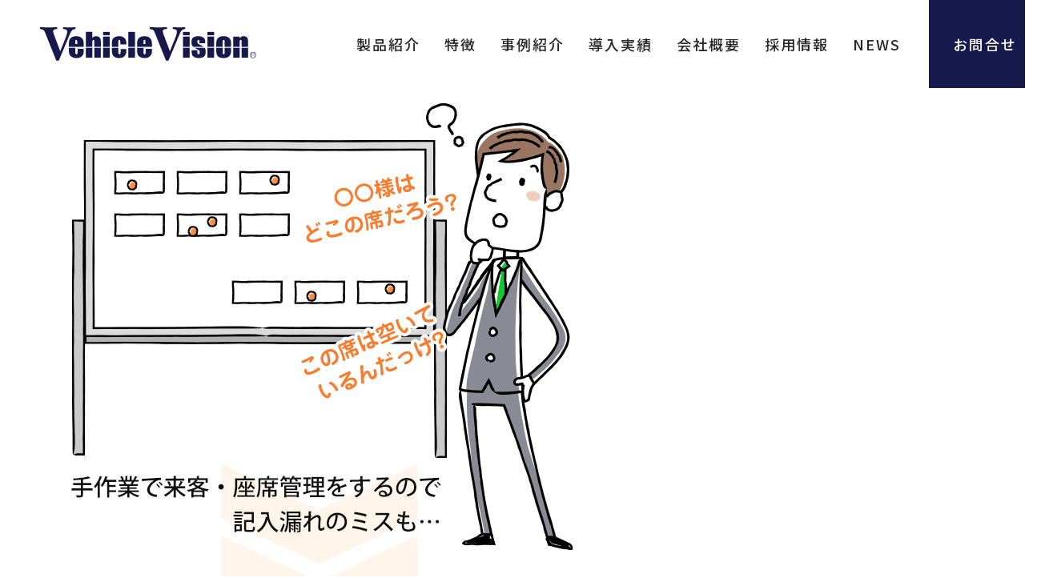

--- FILE ---
content_type: text/html; charset=UTF-8
request_url: https://www.vehiclevision.jp/solution/sales-staff/v1/attachment/il1-sp/
body_size: 9334
content:
<!DOCTYPE html>
<html class="pc" dir="ltr" lang="ja"
	prefix="og: https://ogp.me/ns#" >
<head prefix="og: http://ogp.me/ns# fb: http://ogp.me/ns/fb#">
<meta charset="UTF-8">
<!--[if IE]><meta http-equiv="X-UA-Compatible" content="IE=edge"><![endif]-->
<meta name="viewport" content="width=device-width, initial-scale=1,maximum-scale=1, user-scalable=no">


<link href="https://fonts.googleapis.com/css?family=Noto+Sans+JP:300,400,500,700,900&display=swap&subset=japanese" rel="stylesheet">
<link href="https://fonts.googleapis.com/css2?family=Roboto+Condensed:ital,wght@0,300;0,400;0,700;1,300;1,400;1,700&display=swap" rel="stylesheet">
<link href="https://fonts.googleapis.com/css2?family=Poppins:ital,wght@1,600;1,700;1,800;1,900&display=swap" rel="stylesheet">
<link rel="pingback" href="https://www.vehiclevision.jp/lib/xmlrpc.php">
<link rel="shortcut icon" href="https://www.vehiclevision.jp/lib/wp-content/uploads/2017/09/favicon.ico">
<link rel="stylesheet" href="/css/cmn.css?ver=2.0.10">
<link rel="stylesheet" href="/css/base.css?ver=2.0.10">
<link rel="stylesheet" href="/css/layout.css?ver=2.0.10">
<link rel="stylesheet" href="/css/content.css?ver=2.0.10">

<script src="/js/jquery.js?ver=2.0.10"></script>
<script src="/js/jquery.easing.1.3.js?ver=2.0.10"></script>
<script src="/js/ofi.js?ver=2.0.10"></script>
<script src="/js/jquery.inview.js?ver=2.0.10"></script>
<script src="/js/slick.js?ver=2.0.10"></script>
<script src="/js/cmn.js?ver=2.0.10"></script>

<!-- 追加_20240404*hirano -->
<script src="/js/file_manager/dl_history.js?ver=20260119235823"></script>


		<!-- All in One SEO 4.3.1.1 - aioseo.com -->
		<title>| Vehicle Vision | ナンバー認識システム</title>
		<meta name="robots" content="max-image-preview:large" />
		<link rel="canonical" href="https://www.vehiclevision.jp/solution/sales-staff/v1/attachment/il1-sp/" />
		<meta name="generator" content="All in One SEO (AIOSEO) 4.3.1.1 " />
		<meta property="og:locale" content="ja_JP" />
		<meta property="og:site_name" content="Vehicle Vision | ナンバー認識システム | カーディーラー様を中心に、ナンバー認識システム「Vehicle Vision」でマーケティング・セキュリティをサポート" />
		<meta property="og:type" content="article" />
		<meta property="og:title" content="| Vehicle Vision | ナンバー認識システム" />
		<meta property="og:url" content="https://www.vehiclevision.jp/solution/sales-staff/v1/attachment/il1-sp/" />
		<meta property="article:published_time" content="2017-06-27T04:57:29+00:00" />
		<meta property="article:modified_time" content="2017-06-27T04:57:39+00:00" />
		<meta name="twitter:card" content="summary_large_image" />
		<meta name="twitter:title" content="| Vehicle Vision | ナンバー認識システム" />
		<script type="application/ld+json" class="aioseo-schema">
			{"@context":"https:\/\/schema.org","@graph":[{"@type":"BreadcrumbList","@id":"https:\/\/www.vehiclevision.jp\/solution\/sales-staff\/v1\/attachment\/il1-sp\/#breadcrumblist","itemListElement":[{"@type":"ListItem","@id":"https:\/\/www.vehiclevision.jp\/#listItem","position":1,"item":{"@type":"WebPage","@id":"https:\/\/www.vehiclevision.jp\/","name":"\u30db\u30fc\u30e0","description":"\u682a\u5f0f\u4f1a\u793e \u30d4\u30fc\u30fb\u30a8\u30e0\u30fb\u30b7\u30fc \u306e\u300cVehicle Vision\uff08\u30f4\u30a3\u30fc\u30af\u30eb\u30f4\u30a3\u30b8\u30e7\u30f3\uff09\u300d\u306f\u30ca\u30f3\u30d0\u30fc\u30d7\u30ec\u30fc\u30c8\u3092\u77ac\u6642\u306b\u691c\u77e5\u30fb\u8aad\u53d6\u30fb\u8a8d\u8b58\u3092\u53ef\u80fd\u306b\u3057\u3001\u8eca\u756a\u8a8d\u8b58\u3092\u6d3b\u7528\u3057\u305f\u30bb\u30ad\u30e5\u30ea\u30c6\u30a3\u74b0\u5883\u306e\u5145\u5b9f\u3084\u52b9\u7387\u5316\u3001\u30ea\u30a2\u30eb\u30bf\u30a4\u30e0\u306a\u60c5\u5831\u306b\u3088\u308a\u3001\u9867\u5ba2\u306b\u5bc6\u7740\u3057\u305f\u30d3\u30b8\u30cd\u30b9\u6226\u7565\u306a\u3069\u3001\u69d8\u3005\u306a\u30b7\u30fc\u30f3\u306e\u5229\u7528\u3092\u3054\u63d0\u6848\u3044\u305f\u3057\u307e\u3059\u3002\u8a2d\u7f6e\u74b0\u5883\u306b\u5408\u308f\u305b\u305f\u8c4a\u5bcc\u306a\u30ab\u30e1\u30e9\u30d0\u30ea\u30a8\u30fc\u30b7\u30e7\u30f3\u304b\u3089\u3054\u63d0\u6848\u3082\u53ef\u80fd\u3067\u3059","url":"https:\/\/www.vehiclevision.jp\/"},"nextItem":"https:\/\/www.vehiclevision.jp\/solution\/sales-staff\/v1\/attachment\/il1-sp\/#listItem"},{"@type":"ListItem","@id":"https:\/\/www.vehiclevision.jp\/solution\/sales-staff\/v1\/attachment\/il1-sp\/#listItem","position":2,"item":{"@type":"WebPage","@id":"https:\/\/www.vehiclevision.jp\/solution\/sales-staff\/v1\/attachment\/il1-sp\/","url":"https:\/\/www.vehiclevision.jp\/solution\/sales-staff\/v1\/attachment\/il1-sp\/"},"previousItem":"https:\/\/www.vehiclevision.jp\/#listItem"}]},{"@type":"ItemPage","@id":"https:\/\/www.vehiclevision.jp\/solution\/sales-staff\/v1\/attachment\/il1-sp\/#itempage","url":"https:\/\/www.vehiclevision.jp\/solution\/sales-staff\/v1\/attachment\/il1-sp\/","name":"| Vehicle Vision | \u30ca\u30f3\u30d0\u30fc\u8a8d\u8b58\u30b7\u30b9\u30c6\u30e0","inLanguage":"ja","isPartOf":{"@id":"https:\/\/www.vehiclevision.jp\/#website"},"breadcrumb":{"@id":"https:\/\/www.vehiclevision.jp\/solution\/sales-staff\/v1\/attachment\/il1-sp\/#breadcrumblist"},"author":{"@id":"https:\/\/www.vehiclevision.jp\/author\/pmc-master\/#author"},"creator":{"@id":"https:\/\/www.vehiclevision.jp\/author\/pmc-master\/#author"},"datePublished":"2017-06-27T04:57:29+09:00","dateModified":"2017-06-27T04:57:39+09:00"},{"@type":"Organization","@id":"https:\/\/www.vehiclevision.jp\/#organization","name":"Vehicle Vision | \u30ca\u30f3\u30d0\u30fc\u8a8d\u8b58\u30b7\u30b9\u30c6\u30e0","url":"https:\/\/www.vehiclevision.jp\/"},{"@type":"Person","@id":"https:\/\/www.vehiclevision.jp\/author\/pmc-master\/#author","url":"https:\/\/www.vehiclevision.jp\/author\/pmc-master\/","name":"PMC-Master","image":{"@type":"ImageObject","@id":"https:\/\/www.vehiclevision.jp\/solution\/sales-staff\/v1\/attachment\/il1-sp\/#authorImage","url":"https:\/\/secure.gravatar.com\/avatar\/859e556a417ffb780ee925c3d97b467a?s=96&d=mm&r=g","width":96,"height":96,"caption":"PMC-Master"}},{"@type":"WebSite","@id":"https:\/\/www.vehiclevision.jp\/#website","url":"https:\/\/www.vehiclevision.jp\/","name":"Vehicle Vision | \u30ca\u30f3\u30d0\u30fc\u8a8d\u8b58\u30b7\u30b9\u30c6\u30e0","description":"\u30ab\u30fc\u30c7\u30a3\u30fc\u30e9\u30fc\u69d8\u3092\u4e2d\u5fc3\u306b\u3001\u30ca\u30f3\u30d0\u30fc\u8a8d\u8b58\u30b7\u30b9\u30c6\u30e0\u300cVehicle Vision\u300d\u3067\u30de\u30fc\u30b1\u30c6\u30a3\u30f3\u30b0\u30fb\u30bb\u30ad\u30e5\u30ea\u30c6\u30a3\u3092\u30b5\u30dd\u30fc\u30c8","inLanguage":"ja","publisher":{"@id":"https:\/\/www.vehiclevision.jp\/#organization"}}]}
		</script>
		<!-- All in One SEO -->

<link rel="alternate" type="application/rss+xml" title="Vehicle Vision | ナンバー認識システム &raquo; フィード" href="https://www.vehiclevision.jp/feed/" />
<link rel="alternate" type="application/rss+xml" title="Vehicle Vision | ナンバー認識システム &raquo; コメントフィード" href="https://www.vehiclevision.jp/comments/feed/" />
<link rel="alternate" type="application/rss+xml" title="Vehicle Vision | ナンバー認識システム &raquo;  のコメントのフィード" href="https://www.vehiclevision.jp/solution/sales-staff/v1/attachment/il1-sp/feed/" />
<link rel='stylesheet' id='style-css' href='https://www.vehiclevision.jp/lib/wp-content/themes/planon-wp002_2023/style.css?ver=2.0.10' type='text/css' media='all' />
<link rel='stylesheet' id='wp-block-library-css' href='https://www.vehiclevision.jp/lib/wp-includes/css/dist/block-library/style.min.css?ver=6.1.1' type='text/css' media='all' />
<link rel='stylesheet' id='classic-theme-styles-css' href='https://www.vehiclevision.jp/lib/wp-includes/css/classic-themes.min.css?ver=1' type='text/css' media='all' />
<style id='global-styles-inline-css' type='text/css'>
body{--wp--preset--color--black: #000000;--wp--preset--color--cyan-bluish-gray: #abb8c3;--wp--preset--color--white: #ffffff;--wp--preset--color--pale-pink: #f78da7;--wp--preset--color--vivid-red: #cf2e2e;--wp--preset--color--luminous-vivid-orange: #ff6900;--wp--preset--color--luminous-vivid-amber: #fcb900;--wp--preset--color--light-green-cyan: #7bdcb5;--wp--preset--color--vivid-green-cyan: #00d084;--wp--preset--color--pale-cyan-blue: #8ed1fc;--wp--preset--color--vivid-cyan-blue: #0693e3;--wp--preset--color--vivid-purple: #9b51e0;--wp--preset--gradient--vivid-cyan-blue-to-vivid-purple: linear-gradient(135deg,rgba(6,147,227,1) 0%,rgb(155,81,224) 100%);--wp--preset--gradient--light-green-cyan-to-vivid-green-cyan: linear-gradient(135deg,rgb(122,220,180) 0%,rgb(0,208,130) 100%);--wp--preset--gradient--luminous-vivid-amber-to-luminous-vivid-orange: linear-gradient(135deg,rgba(252,185,0,1) 0%,rgba(255,105,0,1) 100%);--wp--preset--gradient--luminous-vivid-orange-to-vivid-red: linear-gradient(135deg,rgba(255,105,0,1) 0%,rgb(207,46,46) 100%);--wp--preset--gradient--very-light-gray-to-cyan-bluish-gray: linear-gradient(135deg,rgb(238,238,238) 0%,rgb(169,184,195) 100%);--wp--preset--gradient--cool-to-warm-spectrum: linear-gradient(135deg,rgb(74,234,220) 0%,rgb(151,120,209) 20%,rgb(207,42,186) 40%,rgb(238,44,130) 60%,rgb(251,105,98) 80%,rgb(254,248,76) 100%);--wp--preset--gradient--blush-light-purple: linear-gradient(135deg,rgb(255,206,236) 0%,rgb(152,150,240) 100%);--wp--preset--gradient--blush-bordeaux: linear-gradient(135deg,rgb(254,205,165) 0%,rgb(254,45,45) 50%,rgb(107,0,62) 100%);--wp--preset--gradient--luminous-dusk: linear-gradient(135deg,rgb(255,203,112) 0%,rgb(199,81,192) 50%,rgb(65,88,208) 100%);--wp--preset--gradient--pale-ocean: linear-gradient(135deg,rgb(255,245,203) 0%,rgb(182,227,212) 50%,rgb(51,167,181) 100%);--wp--preset--gradient--electric-grass: linear-gradient(135deg,rgb(202,248,128) 0%,rgb(113,206,126) 100%);--wp--preset--gradient--midnight: linear-gradient(135deg,rgb(2,3,129) 0%,rgb(40,116,252) 100%);--wp--preset--duotone--dark-grayscale: url('#wp-duotone-dark-grayscale');--wp--preset--duotone--grayscale: url('#wp-duotone-grayscale');--wp--preset--duotone--purple-yellow: url('#wp-duotone-purple-yellow');--wp--preset--duotone--blue-red: url('#wp-duotone-blue-red');--wp--preset--duotone--midnight: url('#wp-duotone-midnight');--wp--preset--duotone--magenta-yellow: url('#wp-duotone-magenta-yellow');--wp--preset--duotone--purple-green: url('#wp-duotone-purple-green');--wp--preset--duotone--blue-orange: url('#wp-duotone-blue-orange');--wp--preset--font-size--small: 13px;--wp--preset--font-size--medium: 20px;--wp--preset--font-size--large: 36px;--wp--preset--font-size--x-large: 42px;--wp--preset--spacing--20: 0.44rem;--wp--preset--spacing--30: 0.67rem;--wp--preset--spacing--40: 1rem;--wp--preset--spacing--50: 1.5rem;--wp--preset--spacing--60: 2.25rem;--wp--preset--spacing--70: 3.38rem;--wp--preset--spacing--80: 5.06rem;}:where(.is-layout-flex){gap: 0.5em;}body .is-layout-flow > .alignleft{float: left;margin-inline-start: 0;margin-inline-end: 2em;}body .is-layout-flow > .alignright{float: right;margin-inline-start: 2em;margin-inline-end: 0;}body .is-layout-flow > .aligncenter{margin-left: auto !important;margin-right: auto !important;}body .is-layout-constrained > .alignleft{float: left;margin-inline-start: 0;margin-inline-end: 2em;}body .is-layout-constrained > .alignright{float: right;margin-inline-start: 2em;margin-inline-end: 0;}body .is-layout-constrained > .aligncenter{margin-left: auto !important;margin-right: auto !important;}body .is-layout-constrained > :where(:not(.alignleft):not(.alignright):not(.alignfull)){max-width: var(--wp--style--global--content-size);margin-left: auto !important;margin-right: auto !important;}body .is-layout-constrained > .alignwide{max-width: var(--wp--style--global--wide-size);}body .is-layout-flex{display: flex;}body .is-layout-flex{flex-wrap: wrap;align-items: center;}body .is-layout-flex > *{margin: 0;}:where(.wp-block-columns.is-layout-flex){gap: 2em;}.has-black-color{color: var(--wp--preset--color--black) !important;}.has-cyan-bluish-gray-color{color: var(--wp--preset--color--cyan-bluish-gray) !important;}.has-white-color{color: var(--wp--preset--color--white) !important;}.has-pale-pink-color{color: var(--wp--preset--color--pale-pink) !important;}.has-vivid-red-color{color: var(--wp--preset--color--vivid-red) !important;}.has-luminous-vivid-orange-color{color: var(--wp--preset--color--luminous-vivid-orange) !important;}.has-luminous-vivid-amber-color{color: var(--wp--preset--color--luminous-vivid-amber) !important;}.has-light-green-cyan-color{color: var(--wp--preset--color--light-green-cyan) !important;}.has-vivid-green-cyan-color{color: var(--wp--preset--color--vivid-green-cyan) !important;}.has-pale-cyan-blue-color{color: var(--wp--preset--color--pale-cyan-blue) !important;}.has-vivid-cyan-blue-color{color: var(--wp--preset--color--vivid-cyan-blue) !important;}.has-vivid-purple-color{color: var(--wp--preset--color--vivid-purple) !important;}.has-black-background-color{background-color: var(--wp--preset--color--black) !important;}.has-cyan-bluish-gray-background-color{background-color: var(--wp--preset--color--cyan-bluish-gray) !important;}.has-white-background-color{background-color: var(--wp--preset--color--white) !important;}.has-pale-pink-background-color{background-color: var(--wp--preset--color--pale-pink) !important;}.has-vivid-red-background-color{background-color: var(--wp--preset--color--vivid-red) !important;}.has-luminous-vivid-orange-background-color{background-color: var(--wp--preset--color--luminous-vivid-orange) !important;}.has-luminous-vivid-amber-background-color{background-color: var(--wp--preset--color--luminous-vivid-amber) !important;}.has-light-green-cyan-background-color{background-color: var(--wp--preset--color--light-green-cyan) !important;}.has-vivid-green-cyan-background-color{background-color: var(--wp--preset--color--vivid-green-cyan) !important;}.has-pale-cyan-blue-background-color{background-color: var(--wp--preset--color--pale-cyan-blue) !important;}.has-vivid-cyan-blue-background-color{background-color: var(--wp--preset--color--vivid-cyan-blue) !important;}.has-vivid-purple-background-color{background-color: var(--wp--preset--color--vivid-purple) !important;}.has-black-border-color{border-color: var(--wp--preset--color--black) !important;}.has-cyan-bluish-gray-border-color{border-color: var(--wp--preset--color--cyan-bluish-gray) !important;}.has-white-border-color{border-color: var(--wp--preset--color--white) !important;}.has-pale-pink-border-color{border-color: var(--wp--preset--color--pale-pink) !important;}.has-vivid-red-border-color{border-color: var(--wp--preset--color--vivid-red) !important;}.has-luminous-vivid-orange-border-color{border-color: var(--wp--preset--color--luminous-vivid-orange) !important;}.has-luminous-vivid-amber-border-color{border-color: var(--wp--preset--color--luminous-vivid-amber) !important;}.has-light-green-cyan-border-color{border-color: var(--wp--preset--color--light-green-cyan) !important;}.has-vivid-green-cyan-border-color{border-color: var(--wp--preset--color--vivid-green-cyan) !important;}.has-pale-cyan-blue-border-color{border-color: var(--wp--preset--color--pale-cyan-blue) !important;}.has-vivid-cyan-blue-border-color{border-color: var(--wp--preset--color--vivid-cyan-blue) !important;}.has-vivid-purple-border-color{border-color: var(--wp--preset--color--vivid-purple) !important;}.has-vivid-cyan-blue-to-vivid-purple-gradient-background{background: var(--wp--preset--gradient--vivid-cyan-blue-to-vivid-purple) !important;}.has-light-green-cyan-to-vivid-green-cyan-gradient-background{background: var(--wp--preset--gradient--light-green-cyan-to-vivid-green-cyan) !important;}.has-luminous-vivid-amber-to-luminous-vivid-orange-gradient-background{background: var(--wp--preset--gradient--luminous-vivid-amber-to-luminous-vivid-orange) !important;}.has-luminous-vivid-orange-to-vivid-red-gradient-background{background: var(--wp--preset--gradient--luminous-vivid-orange-to-vivid-red) !important;}.has-very-light-gray-to-cyan-bluish-gray-gradient-background{background: var(--wp--preset--gradient--very-light-gray-to-cyan-bluish-gray) !important;}.has-cool-to-warm-spectrum-gradient-background{background: var(--wp--preset--gradient--cool-to-warm-spectrum) !important;}.has-blush-light-purple-gradient-background{background: var(--wp--preset--gradient--blush-light-purple) !important;}.has-blush-bordeaux-gradient-background{background: var(--wp--preset--gradient--blush-bordeaux) !important;}.has-luminous-dusk-gradient-background{background: var(--wp--preset--gradient--luminous-dusk) !important;}.has-pale-ocean-gradient-background{background: var(--wp--preset--gradient--pale-ocean) !important;}.has-electric-grass-gradient-background{background: var(--wp--preset--gradient--electric-grass) !important;}.has-midnight-gradient-background{background: var(--wp--preset--gradient--midnight) !important;}.has-small-font-size{font-size: var(--wp--preset--font-size--small) !important;}.has-medium-font-size{font-size: var(--wp--preset--font-size--medium) !important;}.has-large-font-size{font-size: var(--wp--preset--font-size--large) !important;}.has-x-large-font-size{font-size: var(--wp--preset--font-size--x-large) !important;}
.wp-block-navigation a:where(:not(.wp-element-button)){color: inherit;}
:where(.wp-block-columns.is-layout-flex){gap: 2em;}
.wp-block-pullquote{font-size: 1.5em;line-height: 1.6;}
</style>
<link rel='stylesheet' id='tablepress-default-css' href='https://www.vehiclevision.jp/lib/wp-content/plugins/tablepress/css/build/default.css?ver=2.0.4' type='text/css' media='all' />
<link rel="https://api.w.org/" href="https://www.vehiclevision.jp/wp-json/" /><link rel="alternate" type="application/json" href="https://www.vehiclevision.jp/wp-json/wp/v2/media/251" /><link rel='shortlink' href='https://www.vehiclevision.jp/?p=251' />
<link rel="alternate" type="application/json+oembed" href="https://www.vehiclevision.jp/wp-json/oembed/1.0/embed?url=https%3A%2F%2Fwww.vehiclevision.jp%2Fsolution%2Fsales-staff%2Fv1%2Fattachment%2Fil1-sp%2F" />
<link rel="alternate" type="text/xml+oembed" href="https://www.vehiclevision.jp/wp-json/oembed/1.0/embed?url=https%3A%2F%2Fwww.vehiclevision.jp%2Fsolution%2Fsales-staff%2Fv1%2Fattachment%2Fil1-sp%2F&#038;format=xml" />

<!-- Google tag (gtag.js) -->
<script async src="https://www.googletagmanager.com/gtag/js?id=G-5EPQ9200NN"></script>
<script>
  window.dataLayer = window.dataLayer || [];
  function gtag(){dataLayer.push(arguments);}
  gtag('js', new Date());

  gtag('config', 'G-5EPQ9200NN');
</script><style type="text/css">

#footer_top .logo { font-size:px; }

#post_title { font-size:px; }
.post_content { font-size:px; }







</style>


<style type="text/css"></style></head>
<body id="top" class="attachment attachment-template-default single single-attachment postid-251 attachmentid-251 attachment-gif">
  <header>
    <div class="logo">
      <a href="/"><img src="/images/cmn/logo.svg"></a>
    </div>
    <div class="header_utility">
      <button class="bm">
        <div></div>
        <div></div>
        <div><p>MENU</p></div>
      </button>
            <nav id="global_menu">
        <ul id="menu-gn" class="menu"><li id="menu-item-1638" class="menu-item menu-item-type-post_type menu-item-object-page menu-item-has-children menu-item-1638"><a href="https://www.vehiclevision.jp/product/">製品紹介</a>
<ul class="sub-menu">
	<li id="menu-item-1639" class="menu-item menu-item-type-post_type menu-item-object-vehiclevision menu-item-1639"><a href="https://www.vehiclevision.jp/product/vehiclevision/vehiclevision-for-cardealership/">Vehicle Vision for Cardealership</a></li>
	<li id="menu-item-1640" class="menu-item menu-item-type-post_type menu-item-object-vehiclevision menu-item-1640"><a href="https://www.vehiclevision.jp/product/vehiclevision/vehiclevision-service/">Vehicle Vision Service</a></li>
	<li id="menu-item-1641" class="menu-item menu-item-type-post_type menu-item-object-vehiclevision menu-item-1641"><a href="https://www.vehiclevision.jp/product/vehiclevision/vehiclevision-management/">Vehicle Vision入退場管理</a></li>
	<li id="menu-item-1642" class="menu-item menu-item-type-post_type menu-item-object-vehiclevision menu-item-1642"><a href="https://www.vehiclevision.jp/product/vehiclevision/vehiclevision-mobile/">Vehicle Vision Mobile</a></li>
	<li id="menu-item-1643" class="menu-item menu-item-type-post_type menu-item-object-vehiclevision menu-item-1643"><a href="https://www.vehiclevision.jp/product/vehiclevision/via-argus/">via-ARGUS(アルゴス)</a></li>
	<li id="menu-item-1644" class="menu-item menu-item-type-post_type menu-item-object-page menu-item-1644"><a href="https://www.vehiclevision.jp/product/komoto/">KOMOTO製品</a></li>
	<li id="menu-item-1645" class="menu-item menu-item-type-custom menu-item-object-custom menu-item-1645"><a href="/product/agent/">販売代理店製品</a></li>
</ul>
</li>
<li id="menu-item-1646" class="menu-item menu-item-type-post_type menu-item-object-page menu-item-1646"><a href="https://www.vehiclevision.jp/feature/">特徴</a></li>
<li id="menu-item-1647" class="menu-item menu-item-type-custom menu-item-object-custom menu-item-1647"><a href="/case/">事例紹介</a></li>
<li id="menu-item-1648" class="menu-item menu-item-type-post_type menu-item-object-page menu-item-1648"><a href="https://www.vehiclevision.jp/adoption-rate/">導入実績</a></li>
<li id="menu-item-1649" class="menu-item menu-item-type-post_type menu-item-object-page menu-item-1649"><a href="https://www.vehiclevision.jp/division/">会社概要</a></li>
<li id="menu-item-1650" class="menu-item menu-item-type-post_type menu-item-object-page menu-item-1650"><a href="https://www.vehiclevision.jp/recruit/">採用情報</a></li>
<li id="menu-item-1651" class="menu-item menu-item-type-custom menu-item-object-custom menu-item-1651"><a href="/news/">NEWS</a></li>
</ul>      </nav>
            <div class="header_cta"><a href="/contact/"><svg viewBox="0 0 54 44"><use xlink:href="/images/cmn/icon.svg#mail"></use></svg><span>お問合せ</span></a></div>
    </div>
  </header>

  <div id="snav">
    <div class="inner">
    <p class="home"><a href="/">ホーム</a></p>
    <ul id="menu-gn-1" class="menu"><li class="menu-item menu-item-type-post_type menu-item-object-page menu-item-has-children menu-item-1638"><a href="https://www.vehiclevision.jp/product/">製品紹介</a>
<ul class="sub-menu">
	<li class="menu-item menu-item-type-post_type menu-item-object-vehiclevision menu-item-1639"><a href="https://www.vehiclevision.jp/product/vehiclevision/vehiclevision-for-cardealership/">Vehicle Vision for Cardealership</a></li>
	<li class="menu-item menu-item-type-post_type menu-item-object-vehiclevision menu-item-1640"><a href="https://www.vehiclevision.jp/product/vehiclevision/vehiclevision-service/">Vehicle Vision Service</a></li>
	<li class="menu-item menu-item-type-post_type menu-item-object-vehiclevision menu-item-1641"><a href="https://www.vehiclevision.jp/product/vehiclevision/vehiclevision-management/">Vehicle Vision入退場管理</a></li>
	<li class="menu-item menu-item-type-post_type menu-item-object-vehiclevision menu-item-1642"><a href="https://www.vehiclevision.jp/product/vehiclevision/vehiclevision-mobile/">Vehicle Vision Mobile</a></li>
	<li class="menu-item menu-item-type-post_type menu-item-object-vehiclevision menu-item-1643"><a href="https://www.vehiclevision.jp/product/vehiclevision/via-argus/">via-ARGUS(アルゴス)</a></li>
	<li class="menu-item menu-item-type-post_type menu-item-object-page menu-item-1644"><a href="https://www.vehiclevision.jp/product/komoto/">KOMOTO製品</a></li>
	<li class="menu-item menu-item-type-custom menu-item-object-custom menu-item-1645"><a href="/product/agent/">販売代理店製品</a></li>
</ul>
</li>
<li class="menu-item menu-item-type-post_type menu-item-object-page menu-item-1646"><a href="https://www.vehiclevision.jp/feature/">特徴</a></li>
<li class="menu-item menu-item-type-custom menu-item-object-custom menu-item-1647"><a href="/case/">事例紹介</a></li>
<li class="menu-item menu-item-type-post_type menu-item-object-page menu-item-1648"><a href="https://www.vehiclevision.jp/adoption-rate/">導入実績</a></li>
<li class="menu-item menu-item-type-post_type menu-item-object-page menu-item-1649"><a href="https://www.vehiclevision.jp/division/">会社概要</a></li>
<li class="menu-item menu-item-type-post_type menu-item-object-page menu-item-1650"><a href="https://www.vehiclevision.jp/recruit/">採用情報</a></li>
<li class="menu-item menu-item-type-custom menu-item-object-custom menu-item-1651"><a href="/news/">NEWS</a></li>
</ul>    <div class="snvbtn">
      <a href="tel:03-6809-6866" class="btn1 en2">
          <svg viewBox="0 0 54 44"><use xlink:href="/images/cmn/icon.svg#tell"></use></svg><span>03-6809-6866</span>
      </a>
      <p class="tel_cap">受付時間:10時〜18時(土日祝日・弊社特別休業日除く)</p>
    </div>

    <div class="snvbtn">
      <a href="/contact/" class="btn1">
        <svg viewBox="0 0 54 44"><use xlink:href="/images/cmn/icon.svg#mail"></use></svg><span>フォームからお問合わせ</span>
      </a>
    </div>
    <p class="pr"><a href="/privacypolicy/">プライバシーポリシー</a></p>
    <p class="pr"><a href="/sitemap/">サイトマップ</a></p>
    </div>
  </div>

<div id="main_col" class="clearfix">

 <div id="page_header">
  <h2 class="headline rich_font" style="font-size:px;"></h2>
 </div>

 
 <div id="article">

  <div class="post_content clearfix">

                              <p>
      <a href="https://www.vehiclevision.jp/lib/wp-content/uploads/2017/06/il1-sp.gif" target="_blank"><img src="https://www.vehiclevision.jp/lib/wp-content/uploads/2017/06/il1-sp.gif" width="https://www.vehiclevision.jp/lib/wp-content/uploads/2017/06/il1-sp.gif" height="https://www.vehiclevision.jp/lib/wp-content/uploads/2017/06/il1-sp.gif" alt="" /></a>
      </p>
        <p><br /> <!--タイトルを表示-->
        <br /> <!--キャプションを表示-->
        </p> <!--説明を表示 を表示-->
                
  </div>

 </div><!-- END #article -->

 
</div><!-- END #main_col -->


<footer>
 <div class="f_contact">
   <div class="wrap2">
     <div class="l_elm">
       <p class="en1">Contact</p>
       <p class="t">お問合わせ</p>
       <p class="catch">PMCのVehicle Visionはナンバープレートを瞬時に検知・読取・認識情報管理から広がる可能性を無限に創造します!</p>
       <p class="sub">システムの詳細な内容や導入の流れ、サポート内容など、お気軽にご相談ください。</p>
     </div>
     <div class="r_elm">
       <div class="f_tel">
         <div class="pc"><img src="/images/cmn/tel.svg" alt="03-6809-6866" /></div>
         <div class="sp">
           <a href="tel:03-6809-6866" class="f_btn en2">
             <svg viewBox="0 0 54 44"><use xlink:href="/images/cmn/icon.svg#tell"></use></svg><span>03-6809-6866</span>
           </a>
           <p class="tel_cap">受付時間:10時〜18時(土日祝日・弊社特別休業日除く)</p>
         </div>
       </div>
       <div class="f_mail">
         <a href="/contact/" class="f_btn">
           <svg viewBox="0 0 54 44"><use xlink:href="/images/cmn/icon.svg#mail"></use></svg><span>フォームからお問合わせ</span>
         </a>
       </div>
     </div>
   </div>
 </div>

 <div class="f_nav">
      <div class="wrap2">
     <ul id="menu-fn1" class="menu"><li id="menu-item-1621" class="menu-item menu-item-type-post_type menu-item-object-page menu-item-has-children menu-item-1621"><a href="https://www.vehiclevision.jp/product/">製品紹介</a>
<ul class="sub-menu">
	<li id="menu-item-1622" class="menu-item menu-item-type-post_type menu-item-object-vehiclevision menu-item-1622"><a href="https://www.vehiclevision.jp/product/vehiclevision/vehiclevision-for-cardealership/">Vehicle Vision for Cardealership</a></li>
	<li id="menu-item-1623" class="menu-item menu-item-type-post_type menu-item-object-vehiclevision menu-item-1623"><a href="https://www.vehiclevision.jp/product/vehiclevision/vehiclevision-service/">Vehicle Vision Service</a></li>
	<li id="menu-item-1624" class="menu-item menu-item-type-post_type menu-item-object-vehiclevision menu-item-1624"><a href="https://www.vehiclevision.jp/product/vehiclevision/vehiclevision-management/">Vehicle Vision入退場管理</a></li>
	<li id="menu-item-1625" class="menu-item menu-item-type-post_type menu-item-object-vehiclevision menu-item-1625"><a href="https://www.vehiclevision.jp/product/vehiclevision/vehiclevision-mobile/">Vehicle Vision Mobile</a></li>
	<li id="menu-item-1626" class="menu-item menu-item-type-post_type menu-item-object-vehiclevision menu-item-1626"><a href="https://www.vehiclevision.jp/product/vehiclevision/via-argus/">via-ARGUS(アルゴス)</a></li>
	<li id="menu-item-1627" class="menu-item menu-item-type-post_type menu-item-object-page menu-item-1627"><a href="https://www.vehiclevision.jp/product/komoto/">KOMOTO製品</a></li>
	<li id="menu-item-1628" class="menu-item menu-item-type-custom menu-item-object-custom menu-item-1628"><a href="/product/agent/">販売代理店製品</a></li>
</ul>
</li>
</ul><ul id="menu-fn2" class="menu"><li id="menu-item-1629" class="menu-item menu-item-type-post_type menu-item-object-page menu-item-1629"><a href="https://www.vehiclevision.jp/feature/">Vehicle Visionの特徴</a></li>
<li id="menu-item-1630" class="menu-item menu-item-type-custom menu-item-object-custom menu-item-1630"><a href="/case/">事例紹介</a></li>
<li id="menu-item-1631" class="menu-item menu-item-type-post_type menu-item-object-page menu-item-1631"><a href="https://www.vehiclevision.jp/adoption-rate/">Vehicle Vision導入実績</a></li>
<li id="menu-item-1899" class="menu-item menu-item-type-post_type menu-item-object-agent menu-item-1899"><a href="https://www.vehiclevision.jp/product/agent/pleasanter/">プリザンター</a></li>
<li id="menu-item-1904" class="menu-item menu-item-type-custom menu-item-object-custom menu-item-1904"><a target="_blank" rel="noopener" href="https://github.com/vehiclevisionjp/">GitHub</a></li>
<li id="menu-item-1901" class="menu-item menu-item-type-custom menu-item-object-custom menu-item-1901"><a target="_blank" rel="noopener" href="https://qiita.com/organizations/vehiclevisionjp">Qiita</a></li>
<li id="menu-item-1910" class="menu-item menu-item-type-custom menu-item-object-custom menu-item-1910"><a target="_blank" rel="noopener" href="https://www.youtube.com/@vehiclevisionjp">YouTube</a></li>
</ul><ul id="menu-fn3" class="menu"><li id="menu-item-1632" class="menu-item menu-item-type-post_type menu-item-object-page menu-item-1632"><a href="https://www.vehiclevision.jp/division/">会社概要</a></li>
<li id="menu-item-1633" class="menu-item menu-item-type-custom menu-item-object-custom menu-item-1633"><a href="/news/">お知らせ</a></li>
<li id="menu-item-1634" class="menu-item menu-item-type-post_type menu-item-object-page menu-item-1634"><a href="https://www.vehiclevision.jp/privacypolicy/">プライバシーポリシー</a></li>
<li id="menu-item-1635" class="menu-item menu-item-type-post_type menu-item-object-page menu-item-1635"><a href="https://www.vehiclevision.jp/contact/">お問い合わせ</a></li>
<li id="menu-item-1636" class="menu-item menu-item-type-post_type menu-item-object-page menu-item-1636"><a target="_blank" rel="noopener" href="https://www.vehiclevision.jp/recruit/">採用情報</a></li>
<li id="menu-item-1637" class="menu-item menu-item-type-post_type menu-item-object-page menu-item-1637"><a href="https://www.vehiclevision.jp/sitemap/">サイトマップ</a></li>
</ul>   </div>
    </div>

 <div class="f_bottom">
   <div class="wrap2">
     <div class="l_elm">
       <div class="plogo"><img src="/images/cmn/pmc_logo.svg" alt="株式会社 ピー・エム・シー" /></div>
       <dl class="pmark">
         <dt><img src="/images/cmn/banner_privacymark4.gif" /></dt>
         <dd>株式会社ピー・エム・シーは、<br>プライバシーマーク使用許諾事業者として認定されています。</dd>
       </dl>
     </div>
     <div class="r_elm">
       <p>© Vehicle Vision | ナンバー認識システム</p>
     </div>
   </div>
 </div>

</footer>
<div id="sc"><a href="#"></a></div>
<div id="shase"></div>

 <script>

 jQuery(document).ready(function($){

  $(window).on('load',function () {
    after_load();
      });

 });

 </script>




<!-- Matomo --><script type="text/javascript">
var _paq = window._paq = window._paq || [];
_paq.push(['trackPageView']);_paq.push(['enableLinkTracking']);_paq.push(['alwaysUseSendBeacon']);_paq.push(['setTrackerUrl', "\/\/www.vehiclevision.jp\/lib\/wp-content\/plugins\/matomo\/app\/matomo.php"]);_paq.push(['setSiteId', '1']);var d=document, g=d.createElement('script'), s=d.getElementsByTagName('script')[0];
g.type='text/javascript'; g.async=true; g.src="\/\/www.vehiclevision.jp\/lib\/wp-content\/uploads\/matomo\/matomo.js"; s.parentNode.insertBefore(g,s);
</script>
<!-- End Matomo Code --><script type='text/javascript' src='https://www.vehiclevision.jp/lib/wp-content/plugins/syntaxhighlighter/syntaxhighlighter3/scripts/shCore.js?ver=3.0.9b' id='syntaxhighlighter-core-js'></script>
<script type='text/javascript' src='https://www.vehiclevision.jp/lib/wp-content/plugins/syntaxhighlighter/syntaxhighlighter3/scripts/shBrushAS3.js?ver=3.0.9b' id='syntaxhighlighter-brush-as3-js'></script>
<script type='text/javascript' src='https://www.vehiclevision.jp/lib/wp-content/plugins/syntaxhighlighter/syntaxhighlighter3/scripts/shBrushArduino.js?ver=3.0.9b' id='syntaxhighlighter-brush-arduino-js'></script>
<script type='text/javascript' src='https://www.vehiclevision.jp/lib/wp-content/plugins/syntaxhighlighter/syntaxhighlighter3/scripts/shBrushBash.js?ver=3.0.9b' id='syntaxhighlighter-brush-bash-js'></script>
<script type='text/javascript' src='https://www.vehiclevision.jp/lib/wp-content/plugins/syntaxhighlighter/syntaxhighlighter3/scripts/shBrushColdFusion.js?ver=3.0.9b' id='syntaxhighlighter-brush-coldfusion-js'></script>
<script type='text/javascript' src='https://www.vehiclevision.jp/lib/wp-content/plugins/syntaxhighlighter/third-party-brushes/shBrushClojure.js?ver=20090602' id='syntaxhighlighter-brush-clojure-js'></script>
<script type='text/javascript' src='https://www.vehiclevision.jp/lib/wp-content/plugins/syntaxhighlighter/syntaxhighlighter3/scripts/shBrushCpp.js?ver=3.0.9b' id='syntaxhighlighter-brush-cpp-js'></script>
<script type='text/javascript' src='https://www.vehiclevision.jp/lib/wp-content/plugins/syntaxhighlighter/syntaxhighlighter3/scripts/shBrushCSharp.js?ver=3.0.9b' id='syntaxhighlighter-brush-csharp-js'></script>
<script type='text/javascript' src='https://www.vehiclevision.jp/lib/wp-content/plugins/syntaxhighlighter/syntaxhighlighter3/scripts/shBrushCss.js?ver=3.0.9b' id='syntaxhighlighter-brush-css-js'></script>
<script type='text/javascript' src='https://www.vehiclevision.jp/lib/wp-content/plugins/syntaxhighlighter/syntaxhighlighter3/scripts/shBrushDelphi.js?ver=3.0.9b' id='syntaxhighlighter-brush-delphi-js'></script>
<script type='text/javascript' src='https://www.vehiclevision.jp/lib/wp-content/plugins/syntaxhighlighter/syntaxhighlighter3/scripts/shBrushDiff.js?ver=3.0.9b' id='syntaxhighlighter-brush-diff-js'></script>
<script type='text/javascript' src='https://www.vehiclevision.jp/lib/wp-content/plugins/syntaxhighlighter/syntaxhighlighter3/scripts/shBrushErlang.js?ver=3.0.9b' id='syntaxhighlighter-brush-erlang-js'></script>
<script type='text/javascript' src='https://www.vehiclevision.jp/lib/wp-content/plugins/syntaxhighlighter/third-party-brushes/shBrushFSharp.js?ver=20091003' id='syntaxhighlighter-brush-fsharp-js'></script>
<script type='text/javascript' src='https://www.vehiclevision.jp/lib/wp-content/plugins/syntaxhighlighter/syntaxhighlighter3/scripts/shBrushGo.js?ver=3.0.9b' id='syntaxhighlighter-brush-go-js'></script>
<script type='text/javascript' src='https://www.vehiclevision.jp/lib/wp-content/plugins/syntaxhighlighter/syntaxhighlighter3/scripts/shBrushGroovy.js?ver=3.0.9b' id='syntaxhighlighter-brush-groovy-js'></script>
<script type='text/javascript' src='https://www.vehiclevision.jp/lib/wp-content/plugins/syntaxhighlighter/syntaxhighlighter3/scripts/shBrushHaskell.js?ver=3.0.9b' id='syntaxhighlighter-brush-haskell-js'></script>
<script type='text/javascript' src='https://www.vehiclevision.jp/lib/wp-content/plugins/syntaxhighlighter/syntaxhighlighter3/scripts/shBrushJava.js?ver=3.0.9b' id='syntaxhighlighter-brush-java-js'></script>
<script type='text/javascript' src='https://www.vehiclevision.jp/lib/wp-content/plugins/syntaxhighlighter/syntaxhighlighter3/scripts/shBrushJavaFX.js?ver=3.0.9b' id='syntaxhighlighter-brush-javafx-js'></script>
<script type='text/javascript' src='https://www.vehiclevision.jp/lib/wp-content/plugins/syntaxhighlighter/syntaxhighlighter3/scripts/shBrushJScript.js?ver=3.0.9b' id='syntaxhighlighter-brush-jscript-js'></script>
<script type='text/javascript' src='https://www.vehiclevision.jp/lib/wp-content/plugins/syntaxhighlighter/third-party-brushes/shBrushLatex.js?ver=20090613' id='syntaxhighlighter-brush-latex-js'></script>
<script type='text/javascript' src='https://www.vehiclevision.jp/lib/wp-content/plugins/syntaxhighlighter/third-party-brushes/shBrushMatlabKey.js?ver=20091209' id='syntaxhighlighter-brush-matlabkey-js'></script>
<script type='text/javascript' src='https://www.vehiclevision.jp/lib/wp-content/plugins/syntaxhighlighter/third-party-brushes/shBrushObjC.js?ver=20091207' id='syntaxhighlighter-brush-objc-js'></script>
<script type='text/javascript' src='https://www.vehiclevision.jp/lib/wp-content/plugins/syntaxhighlighter/syntaxhighlighter3/scripts/shBrushPerl.js?ver=3.0.9b' id='syntaxhighlighter-brush-perl-js'></script>
<script type='text/javascript' src='https://www.vehiclevision.jp/lib/wp-content/plugins/syntaxhighlighter/syntaxhighlighter3/scripts/shBrushPhp.js?ver=3.0.9b' id='syntaxhighlighter-brush-php-js'></script>
<script type='text/javascript' src='https://www.vehiclevision.jp/lib/wp-content/plugins/syntaxhighlighter/syntaxhighlighter3/scripts/shBrushPlain.js?ver=3.0.9b' id='syntaxhighlighter-brush-plain-js'></script>
<script type='text/javascript' src='https://www.vehiclevision.jp/lib/wp-content/plugins/syntaxhighlighter/syntaxhighlighter3/scripts/shBrushPowerShell.js?ver=3.0.9b' id='syntaxhighlighter-brush-powershell-js'></script>
<script type='text/javascript' src='https://www.vehiclevision.jp/lib/wp-content/plugins/syntaxhighlighter/syntaxhighlighter3/scripts/shBrushPython.js?ver=3.0.9b' id='syntaxhighlighter-brush-python-js'></script>
<script type='text/javascript' src='https://www.vehiclevision.jp/lib/wp-content/plugins/syntaxhighlighter/third-party-brushes/shBrushR.js?ver=20100919' id='syntaxhighlighter-brush-r-js'></script>
<script type='text/javascript' src='https://www.vehiclevision.jp/lib/wp-content/plugins/syntaxhighlighter/syntaxhighlighter3/scripts/shBrushRuby.js?ver=3.0.9b' id='syntaxhighlighter-brush-ruby-js'></script>
<script type='text/javascript' src='https://www.vehiclevision.jp/lib/wp-content/plugins/syntaxhighlighter/syntaxhighlighter3/scripts/shBrushScala.js?ver=3.0.9b' id='syntaxhighlighter-brush-scala-js'></script>
<script type='text/javascript' src='https://www.vehiclevision.jp/lib/wp-content/plugins/syntaxhighlighter/syntaxhighlighter3/scripts/shBrushSql.js?ver=3.0.9b' id='syntaxhighlighter-brush-sql-js'></script>
<script type='text/javascript' src='https://www.vehiclevision.jp/lib/wp-content/plugins/syntaxhighlighter/syntaxhighlighter3/scripts/shBrushSwift.js?ver=3.0.9b' id='syntaxhighlighter-brush-swift-js'></script>
<script type='text/javascript' src='https://www.vehiclevision.jp/lib/wp-content/plugins/syntaxhighlighter/syntaxhighlighter3/scripts/shBrushVb.js?ver=3.0.9b' id='syntaxhighlighter-brush-vb-js'></script>
<script type='text/javascript' src='https://www.vehiclevision.jp/lib/wp-content/plugins/syntaxhighlighter/syntaxhighlighter3/scripts/shBrushXml.js?ver=3.0.9b' id='syntaxhighlighter-brush-xml-js'></script>
<script type='text/javascript' src='https://www.vehiclevision.jp/lib/wp-content/plugins/syntaxhighlighter/syntaxhighlighter3/scripts/shBrushYaml.js?ver=3.0.9b' id='syntaxhighlighter-brush-yaml-js'></script>
<script type='text/javascript'>
	(function(){
		var corecss = document.createElement('link');
		var themecss = document.createElement('link');
		var corecssurl = "https://www.vehiclevision.jp/lib/wp-content/plugins/syntaxhighlighter/syntaxhighlighter3/styles/shCore.css?ver=3.0.9b";
		if ( corecss.setAttribute ) {
				corecss.setAttribute( "rel", "stylesheet" );
				corecss.setAttribute( "type", "text/css" );
				corecss.setAttribute( "href", corecssurl );
		} else {
				corecss.rel = "stylesheet";
				corecss.href = corecssurl;
		}
		document.head.appendChild( corecss );
		var themecssurl = "https://www.vehiclevision.jp/lib/wp-content/plugins/syntaxhighlighter/syntaxhighlighter3/styles/shThemeDjango.css?ver=3.0.9b";
		if ( themecss.setAttribute ) {
				themecss.setAttribute( "rel", "stylesheet" );
				themecss.setAttribute( "type", "text/css" );
				themecss.setAttribute( "href", themecssurl );
		} else {
				themecss.rel = "stylesheet";
				themecss.href = themecssurl;
		}
		document.head.appendChild( themecss );
	})();
	SyntaxHighlighter.config.strings.expandSource = 'ソースを表示';
	SyntaxHighlighter.config.strings.help = 'SyntaxHighlighterについて';
	SyntaxHighlighter.config.strings.alert = 'SyntaxHighlighter\n\n';
	SyntaxHighlighter.config.strings.noBrush = '指定のブラシが見つかりませんでした: ';
	SyntaxHighlighter.config.strings.brushNotHtmlScript = 'HTMLスクリプトのオプションのためにブラシが構成されませんでした: ';
	SyntaxHighlighter.defaults['light'] = true;
	SyntaxHighlighter.defaults['pad-line-numbers'] = false;
	SyntaxHighlighter.defaults['toolbar'] = false;
	SyntaxHighlighter.all();

	// Infinite scroll support
	if ( typeof( jQuery ) !== 'undefined' ) {
		jQuery( function( $ ) {
			$( document.body ).on( 'post-load', function() {
				SyntaxHighlighter.highlight();
			} );
		} );
	}
</script>
<script type='text/javascript' src='https://www.vehiclevision.jp/lib/wp-includes/js/comment-reply.min.js?ver=6.1.1' id='comment-reply-js'></script>
</body>
</html>


--- FILE ---
content_type: text/css
request_url: https://www.vehiclevision.jp/css/cmn.css?ver=2.0.10
body_size: 3227
content:
@charset "utf-8";

/* ----------------------------------------------------------------------
 reset css
---------------------------------------------------------------------- */
* {margin: 0;padding: 0;list-style:none;outline:0;vertical-align: baseline;background:transparent; -moz-box-sizing:border-box; -webkit-box-sizing:border-box; -o-box-sizing:border-box; -ms-box-sizing:border-box; box-sizing:border-box;}
html, body, div, span, applet, object, iframe,
h1, h2, h3, h4, h5, h6, p, blockquote, pre,
a, abbr, acronym, address, big, cite, code,
del, dfn, em, img, ins, kbd, q, s, samp,
small, strike, strong, sub, sup, tt, var,
b, u, i, center,
dl, dt, dd, ol, ul, li,
fieldset, form, label, legend,
table, caption, tbody, tfoot, thead, tr, th, td,
article, aside, canvas, details, embed,
figure, figcaption, footer, header, hgroup,
menu, nav, output, ruby, section, summary,
time, mark, audio, video
 { margin:0; padding:0; border:0; outline:0; font-size:100%; vertical-align:baseline;-moz-box-sizing:border-box; -webkit-box-sizing:border-box; -o-box-sizing:border-box; -ms-box-sizing:border-box; box-sizing:border-box;}

 article, aside, details, figcaption, figure, footer, header, hgroup, menu, nav, section { display:block; }
 audio, canvas, video { display:inline-block; max-width:100%; }
 html { overflow-y: scroll; -webkit-text-size-adjust:100%; -ms-text-size-adjust:100%; }
 ul, ol { list-style:none; }
 blockquote , q { quotes:none; }
 blockquote:before, blockquote:after, q:before, q:after { content:''; content: none; }
 a:focus { outline:none; }
 ins { text-decoration:none; }
 i{font-style: normal;}
 mark { font-style:italic; font-weight:bold; }
 del { text-decoration:line-through; }
 abbr[title], dfn[title] { border-bottom:1px dotted; cursor:help; }
 table { border-collapse:collapse; border-spacing:0; width:100%; }
 hr { display:block; height:1px; border:0; border-top:1px solid #ccc; margin:1em 0; padding:0; }
 button, input, select, textarea { outline:0; -webkit-box-sizing:border-box; -moz-box-sizing:border-box; box-sizing:border-box; font-size:100%; }
 input, textarea { background-image: -webkit-linear-gradient(hsla(0,0%,100%,0), hsla(0,0%,100%,0)); -webkit-appearance: none; border-radius:0; /* Removing the inner shadow, rounded corners on iOS inputs */ }
 input[type="checkbox"]{ -webkit-appearance: checkbox; }
 input[type="radio"]{ -webkit-appearance: radio; }
 button::-moz-focus-inner, input::-moz-focus-inner { border:0; padding:0; }
 img {max-width: 100%;height:auto; border: 0; vertical-align: top; -ms-interpolation-mode:bicubic; }
 a img {border: 0;vertical-align: top;}
 /* clearfix */
 .clearfix:after { content: "."; display:block; clear:both; height:0; font-size:0.1em; line-height:0; visibility:hidden; overflow:hidden; }
 .clearfix { display:inline-block; }
 /* exlude MacIE5 \*/
 * html .clearfix { height:1% }
 .clearfix { display:block;}
 /* end MacIE5 */
 blockquote:before, blockquote:after,
 q:before, q:after {
 	content:'';
 	content:none;
 }

/*--------------cmn--------------*/

 html{font-size: 62.5%;}
 body {
   position: relative;
 	line-height: 1.8;
 	font-size: 1.6em;
 	font-family:  'Noto Sans JP',"ヒラギノ角ゴ ProN W3", "Hiragino Kaku Gothic ProN", Meiryo, sans-serif;
 	color: #262626;
 	background: #fff;
 	-webkit-text-size-adjust: 100%;
  letter-spacing: 0.2rem;
 }
 a {text-decoration: none;transition: 0.3s ease-in-out;}
.en1{
  font-family: 'Poppins', sans-serif;
}
.en2{
  font-family: 'Roboto', sans-serif;
}
 div, ul, li, ol, p, span, a, a:hover, table, tr, th, td, dl, dt, dd, nav, i, section, article, header, footer, input, textarea{ -moz-box-sizing:border-box; -webkit-box-sizing:border-box; -o-box-sizing:border-box; -ms-box-sizing:border-box; box-sizing:border-box;}

 svg{
 	display: block;
 	width: 100%;
 	max-width: 100%;
 	height: auto;
 }
 i{
   font-style: normal;
 }
 .radius3{-moz-border-radius: 3px; -webkit-border-radius: 3px; -o-border-radius: 3px; -ms-border-radius: 3px; border-radius: 3px;}
 .radius5{-moz-border-radius: 5px; -webkit-border-radius: 5px; -o-border-radius: 5px; -ms-border-radius: 5px; border-radius: 5px;}

 .sup,
 sup{
 	font-size: 1.3rem;
 	line-height: 1.5;
 	display: inline-block;
 	font-weight: 500;
 }
 .sup,
 sup{
 	transform: translateY(-5px);
 }

 @media screen and (max-width: 860px){
 .brspnon{display:none;}
 }
 /* ----------------------------------------------------------------------
 Youtube responsive - Youtube動画のレスポンシブ表示
 ---------------------------------------------------------------------- */
 .ytube { position:relative; height:0; margin-top:20px; margin-bottom:20px; padding-bottom:56.25%; padding-top:30px; overflow:hidden; }
 .ytube iframe { position:absolute; top:0; right:0; width:100% !important; height:100% !important; }

 /* ----------------------------------------------------------------------
  Googlemap - グーグルマップ
 ---------------------------------------------------------------------- */
 .ggmap {
 position: relative;
 padding-bottom: 56.25%;
 padding-top: 30px;
 height: 0;
 overflow: hidden;
 }
 .ggmap2 {
 position: relative;
 padding-bottom: 90.35%;
 padding-top: 0px;
 height: 0;
 overflow: hidden;
 }
 .ggmap iframe,
 .ggmap object,
 .ggmap embed {
 position: absolute;
 top: 0;
 left: 0;
 width: 100%;
 height: 100%;
 }
 @media screen and (max-width: 860px){
 .ggmap2 {
 position: relative;
 padding-bottom: 56.25%;
 padding-top: 30px;
 height: 0;
 overflow: hidden;
 }
 }
 /* ----------------------------------------------------------------------
  font-color - フォントカラー
 ---------------------------------------------------------------------- */
 .red{color:red}     /* 赤色 */
 .blue{color:#2ca9e1}    /* 青色 */
 .green{color:#145d03}   /* 緑色 */
 .orange{color:#ff7d00}    /* 橙色 */
 .yellow{color:#fff000}    /* 黄色 */
 .pink{color:#ff0084}    /* ピンク */
 .gray{color:#999999}    /* グレー */

 /* ----------------------------------------------------------------------
  background-color - 背景色
 ---------------------------------------------------------------------- */
 .bg-yellow{padding:2px;background-color:#ff0} /* 黄色の文字背景 */
 .bg-blue{padding:2px;background-color:#4ab0f5}  /* 青色の文字背景 */
 .bg-red{padding:2px;background-color:red} /* 赤色の文字背景 */

 /* ----------------------------------------------------------------------
  float - 回り込み
 ---------------------------------------------------------------------- */
 .r-flo{float:right;margin:10px} /* 右に回り込み */
 .l-flo{float:left;margin:10px}  /* 左に回り込み */
 .f-clear{clear:both}      /* 回り込みの解除 */

 /* ----------------------------------------------------------------------
  margin - 要素の外側の余白
 ---------------------------------------------------------------------- */
 .m0{margin:0 !important}    /* margin 0px を指定するクラス */
 .mt0{margin-top:0 !important}   /* margin-top0px を指定するクラス */
 .mr0{margin-right:0 !important}   /* margin-right0px を指定するクラス*/
 .mb0{margin-bottom:0 !important}  /* margin-bottom0px を指定するクラス*/
 .ml0{margin-left:0 !important}    /* margin-left0px を指定するクラス*/

 .m5{margin:5px !important}
 .mt5{margin-top:5px !important}
 .mr5{margin-right:5px !important}
 .mb5{margin-bottom:5px !important}
 .ml5{margin-left:5px !important}

 .m10{margin:10px !important}
 .mt10{margin-top:10px !important}
 .mr10{margin-right:10px !important}
 .mb10{margin-bottom:10px !important}
 .ml10{margin-left:10px !important}

 .m15{margin:15px !important}
 .mt15{margin-top:15px !important}
 .mr15{margin-right:15px !important}
 .mb15{margin-bottom:15px !important}
 .ml15{margin-left:15px !important}

 .m20{margin:20px !important}
 .mt20{margin-top:20px !important}
 .mr20{margin-right:20px !important}
 .mb20{margin-bottom:20px !important}
 .ml20{margin-left:20px !important}

 .m25{margin:25px !important}
 .mt25{margin-top:25px !important}
 .mr25{margin-right:25px !important}
 .mb25{margin-bottom:25px !important}
 .ml25{margin-left:25px !important}

 .m30{margin:30px !important}
 .mt30{margin-top:30px !important}
 .mr30{margin-right:30px !important}
 .mb30{margin-bottom:30px !important}
 .ml30{margin-left:30px !important}

 .m35{margin:35px !important}
 .mt35{margin-top:35px !important}
 .mr35{margin-right:35px !important}
 .mb35{margin-bottom:35px !important}
 .ml35{margin-left:35px !important}

 .m40{margin:40px !important}
 .mt40{margin-top:40px !important}
 .mr40{margin-right:40px !important}
 .mb40{margin-bottom:40px !important}
 .ml40{margin-left:40px !important}

 .m45{margin:45px !important}
 .mt45{margin-top:45px !important}
 .mr45{margin-right:45px !important}
 .mb45{margin-bottom:45px !important}
 .ml45{margin-left:45px !important}

 .m50{margin:50px !important}
 .mt50{margin-top:50px !important}
 .mr50{margin-right:50px !important}
 .mb50{margin-bottom:50px !important}
 .ml50{margin-left:50px !important}

 .m55{margin:55px !important}
 .mt55{margin-top:55px !important}
 .mr55{margin-right:55px !important}
 .mb55{margin-bottom:55px !important}

 .ml55{margin-left:55px !important}
 .m60{margin:60px !important}
 .mt60{margin-top:60px !important}
 .mr60{margin-right:60px !important}
 .mb60{margin-bottom:60px !important}
 .ml60{margin-left:60px !important}

 .m65{margin:65px !important}
 .mt65{margin-top:65px !important}
 .mr65{margin-right:65px !important}
 .mb65{margin-bottom:65px !important}
 .ml65{margin-left:65px !important}

 .m70{margin:70px !important}
 .mr70{margin-right:70px !important}
 .mb70{margin-bottom:70px !important}
 .ml70{margin-left:70px !important}

 .m75{margin:75px !important}
 .mt75{margin-top:75px !important}
 .mr75{margin-right:75px !important}
 .mb75{margin-bottom:75px !important}
 .ml75{margin-left:75px !important}

 .m80{margin:80px !important}
 .mt80{margin-top:80px !important}
 .mr80{margin-right:80px !important}
 .mb80{margin-bottom:80px !important}
 .ml80{margin-left:80px !important}


 /* ----------------------------------------------------------------------
  padding - 要素の内側の余白
 ---------------------------------------------------------------------- */
 .p0{padding:0 !important}   /* padding-0px を指定するクラス */
 .pt0{padding-top:0 !important}    /* padding-top0px を指定するクラス */
 .pr0{padding-right:0 !important}  /* padding-right0px を指定するクラス */
 .pb0{padding-bottom:0 !important} /* padding-bottom0px を指定するクラス */
 .pl0{padding-left:0 !important}   /* padding-left0px を指定するクラス */

 .p5{padding:5px !important}
 .pt5{padding-top:5px !important}
 .pr5{padding-right:5px !important}
 .pb5{padding-bottom:5px !important}
 .pl5{padding-left:5px !important}

 .p10{padding:10px !important}
 .pt10{padding-top:10px !important}
 .pr10{padding-right:10px !important}
 .pb10{padding-bottom:10px !important}
 .pl10{padding-left:10px !important}


--- FILE ---
content_type: text/css
request_url: https://www.vehiclevision.jp/css/base.css?ver=2.0.10
body_size: 9767
content:
@charset "utf-8";

.wrap1{
  width:100%;
  min-width: 1300px;
  padding:0 50px;
}
.wrap2{
  width:100%;
  max-width:1500px;
  min-width: 1300px;
  padding:0 50px;
  margin:0 auto;
}
#content{
  position: relative;
  width:100%;
  min-width: 1300px;
  padding:0 50px;
  background-color: #f5f5f5;
}
#content.wh{
  background-color: #fff;
}
#content2{
  position: relative;
  width:100%;
  min-width: 1300px;
}
.w{
  position: relative;
  width:100%;
  max-width:1500px;
  margin:0 auto;
}
.w.column{
  display: -webkit-box;
	display: -webkit-flex;
	display: -ms-flexbox;
	display: flex;
	flex-wrap: wrap;
}
.side_column{
  position: relative;
  width:400px;
  padding:60px 0 120px 50px;
  z-index: 0;
}
.main_column{
  position: relative;
  width:calc(100% - 400px);
  padding:60px 50px 120px 0;
  background-color: #fff;
}
.main_column::after{
  content: "";
  position: absolute;
  top: 0;
  right: 0px;
  width: 100vw;
  height: 100%;
  background-color: #fff;
  z-index: 0;
}
.main{
  width:100%;
  padding:60px 0 120px 0;
}

#content.vvcar .main_column{
  padding-top:170px;
}
#content.vvcar .side_column{
  padding-top:170px;
}
@media screen and (max-width: 860px){
  .wrap1{
    min-width:auto;
  }
  .wrap2{
    min-width:auto;
  }
  #content{
    min-width:auto;
    background-color: #fff;
  }
  #content2{
    min-width:auto;
  }
  .side_column{
    display:none;
  }
  .main_column{
    width:100%;
    padding:60px 0px 120px 0;
  }
  .main_column::after{
    display:none;
  }
  #content.vvcar .main_column{
    padding-top:60px;
  }
}
@media screen and (max-width: 760px){
  #content{
    padding:0 30px;
  }
  .main_column{
    padding:40px 0px 100px 0;
  }
  #content.vvcar .main_column{
    padding-top:40px;
  }
}
@media screen and (max-width: 480px){
  #content{
    padding:0 15px;
  }
  .main_column{
    padding:30px 0px 70px 0;
  }
  .main{
    padding:30px 0px 70px 0;
  }
  #content.vvcar .main_column{
    padding-top:30px;
  }
}


/* ----------------------------------------------------------------------
 slider
---------------------------------------------------------------------- */
.slider .slick-list{
	position: relative;
	display: block;
	overflow: hidden;
}
.slider{
	position: relative;
	cursor: pointer;
	width:100%;
	margin:auto;
}
.slider .slick-track{
	position: relative;
	top: 0;
	left: 0;
	display:-webkit-box;/*--- Androidブラウザ用 ---*/
	display:-ms-flexbox;/*--- IE10 ---*/
	display: -webkit-flex;/*--- safari（PC）用 ---*/
	display: flex;
	justify-content: center;
}
.slider .slick-track:after,
.slider .slick-track:before {
    display: table;
    content: '';
}
.slider .slick-arrow{
	display: block;
	text-indent: -10000px;
	outline:none;
	line-height:1px;
	font-size:1px;
	height: 30px;
	width: 30px;
	cursor: pointer;
	position: absolute;
	top: calc(50% - 15px);
	left:-30px;
	z-index: 20;
	border: none;
}
.slider .slick-next{
	left: auto;
	right:-30px;
}
.slider .slick-arrow:before{
	content: "";
	display: block;
	width: 15px;
	height: 15px;
	position: absolute;
	top: calc(50% - 7px);
	border-top: 4px solid #262626;
	border-left: 4px solid #262626;
}
.slider .slick-prev:before{
	transform: rotate(-45deg);
	left: calc(50% - 4px);
}
.slider .slick-next:before{
	transform: rotate(135deg);
	left: calc(50% - 16px);
}

.slider .pointer{
	display: table;
	margin: 20px auto 0;
}
.slider .pointer li{
	display: table-cell;
	padding: 0 5px;
}
.slider .pointer li button{
	display: block;
	text-indent: -10000px;
	outline:none;
	line-height:1px;
	font-size:1px;
	background-color: #ccc;
	width: 5px;
	height: 5px;
	border-radius: 100%;
	border: none;
	cursor: pointer;
}
.slider .pointer .slick-active button{
	background-color: #3f3a39;
}

/* ----------------------------------------------------------------------
 header
---------------------------------------------------------------------- */
header{
  display: -webkit-box;
	display: -webkit-flex;
	display: -ms-flexbox;
	display: flex;
	width:100%;
  height:110px;
  min-width: 1300px;
  background: rgba(255, 255,255, 1);
}
header .logo{
  display: -webkit-box;
	display: -webkit-flex;
	display: -ms-flexbox;
	display: flex;
  align-items: center;
  width:370px;
  height:110px;
  padding:0 50px;
}
header .logo a{
  display:block;
}
header .logo a img{
  display:block;
  width:100%;
  margin:0 auto;
}

header .header_utility{
  position: relative;
  display: -webkit-box;
	display: -webkit-flex;
	display: -ms-flexbox;
	display: flex;
  justify-content: flex-end;
  width:calc(100% - 370px);
  height:110px;
}

#global_menu{
  display: -webkit-box;
  display: -webkit-flex;
  display: -ms-flexbox;
  display: flex;
  height:110px;
  margin-right: 20px;
}
#global_menu .menu{
  display: -webkit-box;
  display: -webkit-flex;
  display: -ms-flexbox;
  display: flex;
  position: relative;
}
#global_menu .menu li{
  position: relative;
  height:110px;
}
#global_menu .menu li a{
  position: relative;
  display: -webkit-box;
	display: -webkit-flex;
	display: -ms-flexbox;
	display: flex;
  align-items: center;
  justify-content: center;
  height:110px;
  background: #fff;
  color:#262626;
  font-weight: 500;
  padding:0 30px;
  font-size: 18px;
}
#global_menu .menu li:after{
  content: "";
  display: block;
  width: 0%;
  height: 2px;
  background: #17184b;
  position: absolute;
  bottom: 0;
  left: 50%;
  margin-left: -25%;
  -webkit-transition: all .3s ease;
  transition: all .3s ease;
}
#global_menu .menu li.active:after {
    width: 100%;
    margin-left: -50%;
}
#global_menu ul.sub-menu {
    background: #f3f3f3;
    display: none;
    width: 380px;
    position: absolute;
    top: 110px;
    margin: 0;
    padding: 0;
    z-index: 100;
}
#global_menu ul.sub-menu li {
    padding: 0;
    margin: 0;
    text-align: left;
    position: relative;
    display: block;
    height: auto;
}
#global_menu ul.sub-menu li:after{
  display:none;
}
#global_menu ul.sub-menu a {
    color: #262626;
    display: block;
    position: relative;
    padding: 20px 20px 20px;
    height: auto;
    line-height: 1.6;
    margin: 0;
    font-size: 16px;
    background: none;
    border-bottom: 1px solid #e2dfdf;
    transition: 0.3s ease-in-out;
    letter-spacing: 0.1rem;
}
#global_menu ul.sub-menu a:hover{
  background: rgba(255, 255,255, 0.6);
}
#global_menu ul.sub-menu li:last-of-type a {
  border-bottom:none;
}
#global_menu .menu li.active ul.sub-menu{
  display: block;
}
header .header_utility .header_cta a{
  display: -webkit-box;
	display: -webkit-flex;
	display: -ms-flexbox;
	display: flex;
  align-items: center;
  justify-content: center;
  height:110px;
  padding:0 50px;
  font-size: 18px;
  font-weight: 500;
  color:#fff;
  background: #17184b;
  transition: 0.3s ease-in-out;
}
header .header_utility .header_cta a:hover{
  background: #1c1d5c;
}
header .header_utility .header_cta a svg{
  display:none;
}

.bm {
  background-color:transparent;
  width:48px;
  height:45px;
  padding: 0;
  position:absolute;
  top:30px;
  right:120px;
  z-index:12;
  display:none;
  border: none;
  cursor: pointer;
  outline: none;
  appearance: none;
  overflow:visible;
  z-index: 50;
  transition: 0.3s ease-in-out;
}
.bm div {
  background:#262626;
  width:100%;
  height:1px;
  position:absolute;
  left:0;
  transition:opacity 0.4s 0.2s, transform 0.4s, width 0.4s, top 0.4s 0.2s;
}
.bm.on div {
  transition:opacity 0.4s, transform 0.4s 0.2s, width 0.4s, top 0.4s;
}
.bm div:nth-child(1) { top:0; }
.bm div:nth-child(2) { width:34px; top:13px; }
.bm div:nth-child(3) { background: transparent; height: auto; top:23px; }
.bmopen .bm {
  position: fixed;
  right:20px;
}
.bmopen .bm div:nth-child(1) { width:40px; top:16px; transform:rotate(-45deg); }
.bmopen .bm div:nth-child(2) { width:40px; top:16px; transform:rotate(45deg); }
.bmopen .bm div:nth-child(3) { opacity:0; }
.bm div p { line-height: 1; letter-spacing: 1px; text-align: left; font-family: 'Oswald', sans-serif; font-size: 12px; color: #262626; }
#shase{
  opacity: 0;
  pointer-events: none;
  position: fixed;
  width:100%;
  height:100vh;
  top:0;
  left:0;
  background: rgba(57,69,85, 0.8);
  transition: 0.3s ease-in-out;
  z-index: 20;
}
.bmopen #shase{
  opacity: 1;
  pointer-events: auto;
}
#snav{
	background: #fff;
	width:100%;
  max-width: 430px;
	height:100vh;
	position: fixed;
	top:0;
	right:0;
	display:none;
	justify-content: center;
  transition: all .3s cubic-bezier(.65, 0, .35, 1);
  transform: translateX(100%);
  z-index: 30;
}
.bmopen #snav{
  box-shadow: 0px 0px 30px 9px rgb(153 153 153 / 30%);
  transition: all .4s cubic-bezier(.65, 0, .35, 1);
  transform: translateX(0);
}
#snav .inner{
  position: relative;
	width: 100%;
  padding: 100px 30px 30px;
	height: 100%;
	background: #fff;
  overflow-y: scroll;
  pointer-events: auto;
  z-index:10;
  opacity: 0;
  transition: all .3s ease-out .45s;
  transform: translateY(20px);
}
.bmopen #snav .inner{
  opacity: 1;
  transform: translateY(0);
}
#snav .home{
  position: relative;
  padding-left: 30px;
  margin-bottom: 20px;
}
#snav .home::before{
  content:"";
  position: absolute;
  top:15px;
  left:0;
  width:20px;
  height:1px;
  background: #262626;
}
#snav .home a{
  font-size: 16px;
  font-weight: bold;
  color:#262626;
}
#snav .menu{
  margin-bottom: 40px;
}
#snav .menu li{
  position:relative;
  border-bottom: 1px solid #eeeeee;
}
#snav .menu li a{
  display:block;
  padding: 15px;
  color:#262626;
}
#snav .menu .child_menu_button { display:block; position:absolute; text-align:center; width:50px; height:50px; right:-10px; top:-2px; z-index:9; cursor:pointer; }
#snav .menu .child_menu_button:after {
  background:#000; content:''; height:2px; width:12px; display:block;
  position:absolute; right:25px; top:30px; transition: background-color 0.25s ease;
}
#snav .menu .child_menu_button:before {
  background:#000; content:''; height:12px; width:2px; display:block;
  position:absolute; right:30px; top:25px; transition: background-color 0.25s ease;
}
#snav .menu li ul{display:none;background: #f1f1f1;}
#snav .menu li.open > .child_menu_button:before {  display:none; }
#snav .menu li.open > a { border-bottom:none; }
#snav .menu li li a { opacity:0; }
#snav .menu li li.animate a { opacity:1; transition: opacity 0.25s ease; }

#snav .snvbtn{
  margin-bottom: 30px;
}
#snav .snvbtn a{
  display: -webkit-box;
	display: -webkit-flex;
	display: -ms-flexbox;
	display: flex;
	width:100%;
  align-items: center;
  justify-content: center;
  padding:15px 5px;
}
#snav .snvbtn a svg{
  width:27px;
  margin-right: 10px;
  fill:#ff990f;
}
#snav .snvbtn a span{
  color:#ff990f;
  font-size: 16px;
  font-weight: bold;
  letter-spacing: 0.1rem;
}
#snav .snvbtn .en2 span{
  font-size: 20px;
}
#snav .tel_cap{
  font-size: 12px;
  text-align: center;
  padding-top: 10px;
}
#snav .pr a{
  color:#394555;
  font-size: 14px;
}
@media screen and (max-width: 1500px){
  #global_menu .menu li a{
    padding:0 20px;
  }
  header .header_utility .header_cta a{
    padding:0 40px;
  }
  #global_menu ul.sub-menu a {
      padding: 20px 20px 20px;
  }
}
@media screen and (max-width: 1340px){
  #global_menu .menu li a{
    padding:0 15px;
  }
  header .header_utility .header_cta a{
    padding:0 30px;
  }
  #global_menu ul.sub-menu a {
      padding: 20px 20px 20px;
  }
}

@media screen and (max-width: 860px){
  header{
    height:90px;
    min-width: auto;
  }
  header .logo{
    width:330px;
    height:90px;
    padding:0 50px;
  }
  header .header_utility{
    width:calc(100% - 330px);
    height:90px;
  }
  header .header_utility .header_cta a svg{
    display:block;
    width:20px;
    margin:0 auto 3px;
    fill:#fff;
  }
  header .header_utility .header_cta a{
    flex-direction: column;
    height:90px;
    padding:0 0px;
    font-size: 16px;
    width:100px;
  }
  #global_menu{
    display:none;
  }
  .bm{
    display:block;
  }
  #snav{
    display: -webkit-box;
  	display: -webkit-flex;
  	display: -ms-flexbox;
  	display: flex;
  }
}
@media screen and (max-width: 760px){
  header .logo{
    width:300px;
    padding:0 30px;
  }
  header .header_utility{
    width:calc(100% - 300px);
  }
}
@media screen and (max-width: 680px){
  header{
    height:70px;
  }
  header .logo{
    width:260px;
    height:70px;
    padding:0 15px;
  }
  header .header_utility{
    width:calc(100% - 260px);
    height:70px;
  }
  header .header_utility .header_cta a{
    height:70px;
    font-size: 14px;
    letter-spacing: 0;
    width:80px;
  }
  .bm {
    width:48px;
    height:45px;
    top:20px;
    right:100px;
  }
  #snav .inner{
    padding: 80px 30px 30px;
  }
}
@media screen and (max-width: 480px){
  header{
    height:60px;
  }
  header .logo{
    width:180px;
    height:60px;
    padding:0 8px;
  }
  header .header_utility{
    width:calc(100% - 180px);
    height:60px;
  }
  header .header_utility .header_cta a{
    font-size: 12px;
    width:60px;
  }
  header .header_utility .header_cta a svg{
    width:16px;
  }
  .bm {
    width:38px;
    height:45px;
    top:15px;
    right:70px;
  }
  .bm div:nth-child(2) { width:28px; top:10px; }
  .bm div:nth-child(3) { top:20px; }
  #snav .inner{
    padding: 70px 15px 30px;
  }
}
/* ----------------------------------------------------------------------
 cmvs
---------------------------------------------------------------------- */
#cmvs{
  position: relative;
  width:100%;
  min-width: 1300px;
  padding:0 50px;
  height:280px;
  background: #17184b;
  z-index: 0;
  overflow: hidden;
}
#cmvs.bt{
  height:350px;
}
#cmvs.bt2{
  height:300px;
}
#ncmvs{
  position: relative;
  width:100%;
  min-width: 1300px;
  padding:0 50px;
  background: #f0f4f7;
}
#cmvs::after{
  position: absolute;
  content:"";
  width:911px;
  height:407px;
  top:0;
  right:0;
  background: url(/images/cmn/cmvs.png) 0 0 no-repeat;
  z-index: 1;
}
#cmvs .inner,
#ncmvs .inner{
  width:100%;
  max-width:1500px;
  margin:0 auto;
}
#pan{
  position: relative;
  display: -webkit-box;
	display: -webkit-flex;
	display: -ms-flexbox;
	display: flex;
  align-items: center;
  width:100%;
  font-size: 1.3rem;
  color: #fff;
  height:70px;
  Z-index:2;
}
#pan ul{
	display: flex;
	align-items: stretch;
	justify-content: flex-start;
	max-width: 1500px;
}
#pan ul li{
	display: block;
	position: relative;
	overflow: hidden;
}
#pan ul li:nth-last-of-type(n+2) {
  padding-right: 30px;
}
#pan ul li:nth-last-of-type(n+2):before {
  content: "";
  position: absolute;
  top: calc(50% - 9px);
  right: 13px;
  width:15px;
  height:15px;
  border-right: 1px solid #fff;
  transform: rotate(20deg);
  color: #fff;
}
#pan ul li a{
  display: block;
  color:#fff;
  overflow: hidden;
	white-space: nowrap;
	text-overflow: ellipsis;
  transition: all .4s ease-out;
}
#pan ul li a:hover{
  color:#647081;
}
#ncmvs #pan{
  height:40px;
}
#ncmvs #pan ul li,
#ncmvs #pan ul li a,
#ncmvs #pan ul li:nth-last-of-type(n+2):before{
  color:#262626;
}
#ncmvs #pan ul li:nth-last-of-type(n+2):before{
  border-color:#262626;
}
#cmvs .pagetitle{
  position: relative;
  position: relative;
  display: -webkit-box;
	display: -webkit-flex;
	display: -ms-flexbox;
	display: flex;
  align-items: center;
  width:100%;
  height:210px;
  Z-index:2;
  color:#fff;
}
#cmvs .pagetitle > div{
  margin-top: -30px;
}
#cmvs .pagetitle h1{
  font-size: 30px;
  font-weight: 500;
}
#cmvs .pagetitle .subt{
  font-size: 24px;
  font-weight: bold;
}
#cmvs .pagetitle h1.vv{
  font-size: 50px;
  font-weight: 800;
  letter-spacing: 0.1rem;
}
#cmvs .pagetitle p.ent{
  font-size: 46px;
  font-weight: 800;
  letter-spacing: 0.1rem;
  line-height: 1.4;
  margin-bottom: 15px;
}
#cmvs .pagetitle p.ent + h1{
  font-size: 20px;
}
#cmvs .time{
  padding-top: 15px;
  font-size: 18px;
}
@media screen and (max-width: 860px){
  #cmvs{
    min-width: auto;
    padding:0 50px;
    height:280px;
  }
  #ncmvs{
    min-width: auto;
  }
	#pan ul li:last-child{
    max-width:17em;
    overflow:hidden;
    white-space:nowrap;
    text-overflow:ellipsis;
  }
  #cmvs .pagetitle h1{
    font-size: 28px;
  }
  #cmvs .pagetitle .subt{
    font-size: 22px;
  }
  #cmvs .pagetitle h1.vv{
    font-size: 46px;
  }
  #cmvs .pagetitle p.ent{
    font-size: 38px;
  }
  #cmvs .pagetitle p.ent + h1{
    font-size: 18px;
  }
}
@media screen and (max-width: 760px){
  #cmvs .pagetitle p.ent{
    font-size: 32px;
  }
  #cmvs .pagetitle{
    height:170px;
  }
  #cmvs .pagetitle h1.vv{
    font-size: 40px;
    line-height: 1.6;
  }
}
@media screen and (max-width: 760px){
  #cmvs{
    padding:0 30px;
    height:auto;
  }
  #ncmvs{
    padding:0 30px;
  }
  #cmvs.bt,
  #cmvs.bt2{
    height:auto;
  }
  #pan{
    display:block;
    padding:10px 0;
    margin-bottom: 15px;
    font-size: 1.2rem;
    height:auto;
  }
  #ncmvs #pan{
    padding:10px 0;
    margin-bottom: 0px;
    height:auto;
  }
  #pan ul li{
	overflow: hidden;
	padding: 0px 5px;
  }
  #pan ul li:nth-last-of-type(n+2) {
    padding-right: 20px;
  }
  #cmvs .pagetitle h1{
    font-size: 20px;
  }
  #cmvs .pagetitle p.ent{
    font-size: 26px;
    margin-bottom: 10px;
  }
  #cmvs .pagetitle p.ent + h1{
    font-size: 16px;
  }
  #cmvs .pagetitle > div{
    margin-top: 0px;
  }
  #cmvs .pagetitle{
    height:auto;
    padding: 0px 0 30px;
  }
}
@media screen and (max-width: 480px){
  #cmvs{
    padding:0 15px;
    height:auto;
  }
  #ncmvs{
    padding:0 15px;
  }
  #pan{
    font-size: 1.1rem;
  }
  #cmvs .pagetitle h1.vv{
    font-size: 20px;
  }
  #cmvs .pagetitle .subt{
    font-size: 16px;
  }
}

/* ----------------------------------------------------------------------
 ページング
---------------------------------------------------------------------- */
.page_navi { margin:0; padding-top: 30px;}
.page_navi ul { margin:0; text-align:center; font-size:0; }
.page_navi li { display:inline; margin:0 -3px -3px 0; }
.page_navi a, .page_navi a:hover, .page_navi span { font-size:14px; padding:16px 18px; line-height:1; margin:0; background:#fff; display:inline-block; border:1px solid #ccc;color:#262626;}
.page_navi a:hover { color:#fff; background:#222; text-decoration:none; }
.page_navi span.dots { background:none; }
.page_navi span.current { color:#fff; background:#17184b; border-color:#cccccc; }
.page_navi p.back { margin:0; text-align:center; }
.page_navi p.back a { background:#bbb; color:#fff; text-decoration:none; display:inline-block; width:200px; height:50px; line-height:50px; text-align:center; font-size:12px; position:relative; padding:0; }
.page_navi p.back a:hover { color:#fff; }
.page_navi p.back a:hover:before { color:#fff; }

@media screen and (max-width: 480px){
.page_navi { margin:0; padding-top: 10px;}
.page_navi a, .page_navi a:hover, .page_navi span { font-size:12px; padding:8px 10px;}
}

/* ----------------------------------------------------------------------
 side_inner
---------------------------------------------------------------------- */
.side_inner{
  position: relative;
  z-index:2;
}
.side_box{
  margin-bottom: 50px;
}
/*------------------*/
.side_cta{
  width:100%;
  border:3px solid #262626;
  padding:0 25px 25px;
}
.side_cta h5{
  display:block;
  width:160px;
  background: #f5f5f5;
  font-size: 16px;
  text-align: center;
  line-height: 1.4;
  margin:-30px auto 20px;
}
.side_cta h5 span{
  display:block;
  font-size: 20px;
  font-weight: bold;
  color:#17184b;
}
.side_cta .p1{
  text-align: center;
  font-size: 15px;
  letter-spacing: 0.1rem;
  margin-bottom: 15px;
}
.side_cta .p2{
  text-align: center;
  font-size: 16px;
  font-weight: bold;
  color:#ff990f;
  margin-bottom: 5px;
}
.side_cta .p3{
  text-align: center;
  font-size: 12px;
  letter-spacing: 0rem;
}
.side_cta .p4{
  text-align: center;
  font-size: 16px;
  font-weight: 500;
}
.side_cta .side_tel{
  padding-bottom: 15px;
  border-bottom: 1px solid #dddddd;
}
.side_cta .side_meta {
  display: -webkit-box;
	display: -webkit-flex;
	display: -ms-flexbox;
	display: flex;
	width:100%;
  justify-content: center;
  align-items: center;
  line-height: 1.2;
  margin-top: 0px;
  margin-bottom: 10px;
}
.side_cta .side_meta svg{
  width:28px;
  fill:#ff990f;
}
.side_cta .side_meta span{
  font-size: 30px;
  font-weight: bold;
  color:#ff990f;
  padding-left: 5px;
  letter-spacing: 0rem;
}
.side_cta .side_mail{
  padding-top: 15px;
  border-top: 1px solid #ffffff;
  margin-bottom: 15px;
}
.side_cta .side_mail a{
  display: -webkit-box;
	display: -webkit-flex;
	display: -ms-flexbox;
	display: flex;
	width:100%;
  justify-content: center;
  align-items: center;
  background: #ff990f;
  color:#fff;
  border-radius: 5px;
  padding:12px 5px;
  -webkit-box-shadow: 0 18px 15px -12px rgb(0 0 0 / 22%);
  box-shadow: 0 18px 15px -12px rgb(0 0 0 / 22%);
}
.side_cta .side_mail a:hover{
  background: #ffa730;
  -webkit-box-shadow: 0 5px 5px -6px rgb(0 0 0 / 12%);
  box-shadow: 0 5px 5px -6px rgb(0 0 0 / 12%);
}
.side_cta .side_mail a svg{
  width:27px;
  fill:#fff;
}
.side_cta .side_mail a span{
  font-size: 18px;
  font-weight: bold;
  padding-left: 5px;
  letter-spacing: 0.1rem;
}
/*------------------*/
.side_link > li a{
  display:block;
  position: relative;
  background: #fff;
  color:#262626;
  font-weight: 700;
  padding:15px 25px;
  box-shadow: 0 0px 5px rgb(0 0 0 / 7%);
  margin-bottom: 1px;
  border: 1px solid #e5e5e3;
}
.side_link > li a:hover{
  background: #e8edf6;
}
.side_link > li a::before{
  content:"";
  position: absolute;
  top:calc(50% - 2px);
  right:20px;
  width: 6px;
	height: 6px;
  border-top: 2px solid #262626;
	border-left: 2px solid #262626;
  transform: rotate(135deg);
}

.side_link > li > ul{
  background: #e8edf6;
}
.side_link > li > ul > li a{
  display:block;
  position: relative;
  background: #e8edf6;
  color:#262626;
  font-weight: 700;
  padding:12px 25px;
  box-shadow:none;
  margin-bottom: 1px;
  border: 1px solid #e5e5e3;
}
.side_link > li > ul > li a:hover{
  background: #f3f5f8;
}

/*------------------*/
.side_box .sbn{
  margin-bottom: 30px;
}
.side_box .sbn:last-of-type{
  margin-bottom: 0px;
}
.side_box .sbn a{
  display:block;
}
.side_box .sbn a:hover{
  filter:alpha(opacity=80);-moz-opacity: 0.8;opacity: 0.8;
}

/*------------------*/
.side_elm{
  padding:3px;
  background: #f3f5f8;
  border: 1px solid #e5e7eb;
}
.side_elm h6{
  padding:25px 25px;
  color:#fff;
  font-size: 18px;
  font-weight: bold;
  background: url(/images/cmn/sbg2.jpg) repeat 0 0;
  -webkit-background-size: cover;
  background-size: cover;
}


.entry_article table:not([class]) { margin:0 0 24px 0; width:100%; }
.entry_article table:not([class]) td, .entry_article table:not([class]) th { border:1px solid #e2dfdf; padding:10px 15px; line-height:2.2; background:#fff; }
.entry_article table:not([class]) th { background:#e8edf6; font-weight:normal; }

/* ----------------------------------------------------------------------
 footer
---------------------------------------------------------------------- */

footer{
	width:100%;
  min-width: 1300px;
}
footer .f_contact{
	width:100%;
  background: #17184b;
}
footer .f_contact .wrap2{
  display: -webkit-box;
	display: -webkit-flex;
	display: -ms-flexbox;
	display: flex;
  flex-wrap: wrap;
}
footer .f_contact .l_elm{
  position: relative;
  width:50%;
  padding:120px 60px 120px 0;
  color:#fff;
}
footer .f_contact .r_elm{
  width:50%;
  padding:120px 0 120px 50px;
}
footer .f_contact .l_elm::before {
  content: "";
  position: absolute;
  top: 0;
  right: 0px;
  width: 100vw;
  height: 100%;
  background: url(/images/cmn/sbg2.jpg) 0 0 repeat;
  z-index: 0;
}
footer .f_contact .l_elm p.en1{
  position: relative;
  font-size: 60px;
  font-weight: 900;
  line-height: 1.4;
  z-index: 0;
  margin-bottom: 10px;
}
footer .f_contact .l_elm p.t{
  position: relative;
  font-size: 20px;
  font-weight:bold;
  margin-bottom: 20px;
  z-index: 0;
}
footer .f_contact .l_elm p.catch{
  position: relative;
  font-size: 20px;
  margin-bottom: 20px;
  z-index: 0;
  letter-spacing: 0.1rem;
}
footer .f_contact .l_elm p.sub{
  position: relative;
  font-size: 15px;
  z-index: 0;
  letter-spacing: 0.1rem;
}

footer .f_contact .r_elm .f_tel{
  padding-top: 20px;
  margin-bottom: 60px;
}
footer .f_contact .r_elm .f_tel .pc img{
  display:block;
  width:100%;
  max-width:500px;
  margin: 0 auto;
}
footer .f_contact .r_elm .f_tel .sp{
  display:none;
}
footer .f_contact .r_elm .f_tel .tel_cap{
  color:#fff;
  font-size: 12px;
  text-align: center;
  padding-top: 10px;
}
footer .f_contact .r_elm .f_btn{
  display: -webkit-box;
	display: -webkit-flex;
	display: -ms-flexbox;
	display: flex;
	width:100%;
  align-items: center;
  justify-content: center;
  max-width:500px;
  margin:0 auto;
  background: #fff;
  border-radius: 5px;
  padding:35px 5px;
  -webkit-box-shadow: 0 18px 15px -12px rgb(0 0 0 / 22%);
  box-shadow: 0 18px 15px -12px rgb(0 0 0 / 22%);
}
footer .f_contact .r_elm .f_btn:hover{
  background: #eeeeee;
}
footer .f_contact .r_elm .f_btn svg{
  width:27px;
  margin-right: 10px;
  fill:#17184b;
}
footer .f_contact .r_elm .f_btn span{
  color:#17184b;
  font-size: 18px;
  font-weight: bold;
  letter-spacing: 0.1rem;
}
footer .f_contact .r_elm .f_btn.en2 span{
  font-size: 20px;
}


footer .f_nav{
	width:100%;
  background: #262626;
  padding-top: 60px;
  padding-bottom: 60px;
}
footer .f_nav .wrap2{
  display: -webkit-box;
	display: -webkit-flex;
	display: -ms-flexbox;
	display: flex;
  flex-wrap: wrap;
}
footer .f_nav .menu{
  width:33.3333%;
}
footer .f_nav .menu li{
  padding:9px 15px;
}
footer .f_nav .menu li a{
  display:inline-block;
  color:#fff;
  font-size: 16px;
  padding:2px 0px 2px 20px;
  border-left: 2px solid #fff;
}
footer .f_nav .menu li > ul {
  padding-top: 8px;
  padding-left: 25px;
}
footer .f_nav .menu li > ul li{
  padding:5px 15px 5px 0px;
}
footer .f_nav .menu li > ul li a{
  padding:2px 0px 2px 0px;
  border-left: none;
}
footer .f_nav .menu li a:hover{
  filter:alpha(opacity=70);-moz-opacity: 0.7;opacity: 0.7;
}

footer .f_bottom{
	width:100%;
  background: #fff;
  padding-top: 50px;
  padding-bottom: 50px;
}
footer .f_bottom .wrap2{
  display: -webkit-box;
	display: -webkit-flex;
	display: -ms-flexbox;
	display: flex;
  flex-wrap: wrap;
  align-items: center;
}
footer .f_bottom .l_elm{
  width:520px;
}
footer .f_bottom .l_elm .plogo img{
  display:block;
  width:100%;
  max-width:442px;
  margin-bottom: 30px;
}
footer .f_bottom .l_elm .pmark{
  display: -webkit-box;
	display: -webkit-flex;
	display: -ms-flexbox;
	display: flex;
  width:100%;
  align-items: center;
}
footer .f_bottom .l_elm .pmark dt{
  width:65px;
}
footer .f_bottom .l_elm .pmark dd{
  width:calc(100% - 65px);
  padding-left: 20px;
  font-size: 12px;
  font-weight: 400;
}
footer .f_bottom .r_elm{
  display: -webkit-box;
	display: -webkit-flex;
	display: -ms-flexbox;
	display: flex;
  width:calc(100% - 520px);
  justify-content: flex-end;
  font-size: 14px;
}

@media screen and (max-width: 860px){
  footer{
    min-width: auto;
  }
  footer .f_contact{
  	width:100%;
    background: url(/images/cmn/sbg2.jpg) 0 0 repeat #17184b;
    background-size: cover;
  }
  footer .f_contact .l_elm{
    width:100%;
    padding:60px 0px 15px 0;
    color:#fff;
  }
  footer .f_contact .r_elm{
    width:100%;
    padding:30px 0 80px 0px;
  }
  footer .f_contact .l_elm::before {
    display:none;
  }
  footer .f_contact .l_elm p.en1{
    text-align: center;
    font-size: 46px;
    margin-bottom: 10px;
  }
  footer .f_contact .l_elm p.t{
    text-align: center;
    font-size: 20px;
    margin-bottom: 20px;
  }
  footer .f_nav{
    display:none;
  }
  footer .f_bottom .l_elm{
    width:100%;
  }
  footer .f_bottom .l_elm .plogo img{
    margin:0 auto 30px;
  }
  footer .f_bottom .r_elm{
    width:100%;
    justify-content: center;
    padding-top: 30px;
  }
}
@media screen and (max-width: 760px){
  footer .f_contact .r_elm .f_tel .pc{
    display:none;
  }
  footer .f_contact .r_elm .f_tel .sp{
    display:block;
  }
  footer .f_contact .r_elm .f_btn.en2 span{
    font-size: 28px;
  }
}

@media screen and (max-width: 480px){
  footer .f_contact .wrap2{
    padding:0 15px;
  }
  footer .f_contact .l_elm{
    padding:40px 0px 5px 0;
  }
  footer .f_contact .r_elm{
    padding:15px 0 60px 0px;
  }
  footer .f_contact .l_elm p.en1{
    font-size: 30px;
  }
  footer .f_contact .l_elm p.t{
    font-size: 18px;
  }
  footer .f_contact .l_elm p.catch{
    font-size: 18px;
  }
  footer .f_contact .l_elm p.sub{
    font-size: 14px;
  }
  footer .f_contact .r_elm .f_tel{
    margin-bottom: 30px;
  }
  footer .f_contact .r_elm .f_btn{
    padding:25px 5px;
  }
  footer .f_contact .r_elm .f_btn.en2 span{
    font-size: 24px;
    line-height: 1.2;
  }
  footer .f_bottom .wrap2{
    padding:0 15px;
  }
  footer .f_bottom .r_elm{
    font-size: 12px;
  }
}

/*----------------------------inbs-----------------------------------*/

.inbs{
  width:100%;
  margin-bottom: 50px;
}
.inbs .box{
  background: #fff;
  border-radius: 6px;
  box-shadow: 0 0px 16px rgb(0 0 0 / 20%);
  margin-bottom: 30px;
}
.inbs .toggle-title{
  position: relative;
  width:100%;
  padding:35px 45px 35px 90px;
  color:#394555;
  font-size: 20px;
  font-weight: bold;
  cursor: pointer;
}
.inbs .toggle-title::before{
  content:"";
  position: absolute;
  top:35px;
  left:30px;
  width:35px;
  height:35px;
  background: url(/images/cmn/h2.svg) 0 0 no-repeat;
  background-size: auto;
}
.inbs .open-box{
  border-top: 1px solid #d5d5d5;
  padding:35px;
}
.inbs .toggle-title span{
  position: absolute;
  width:35px;
  height:35px;
  border:1px solid #394555;
  border-radius: 50px;
  top:35px;
  right:35px;
}
.inbs .toggle-title span:after {
  background:#394555;
  content:'';
  height:2px;
  width:20px;
  display:block;
  position:absolute;
  right:7px;
  top:16px;
  transition: 0.25s ease;
  z-index:1;
}
.inbs .toggle-title span:before {
  background:#394555;
  content:'';
  height:20px;
  width:2px;
  display:block;
  position:absolute;
  right:16px;
  top:7px;
  transition: 0.25s ease;
  z-index:1;
}
.inbs .toggle-title.active  span:after{
  display:none;
}
.inbs .toggle-title.active span:before{
  transform: rotate(90deg);
}

.inbs .open-box .subt{
  font-size: 20px;
  font-weight: bold;
  margin-bottom: 15px;
}
.inbs .open-box .redcap{
  font-size: 16px;
  color:#ff3c0f;
  padding-top: 15px;
}
@media screen and (max-width: 760px){
  .inbs .toggle-title{
    padding:30px 35px 30px 60px;
    font-size: 20px;
  }
  .inbs .toggle-title::before{
    top:32px;
    left:20px;
    width:30px;
    height:30px;
  }
  .inbs .toggle-title span{
    top:30px;
    right:25px;
  }
  .inbs .open-box{
    padding:25px 15px;
  }
  .inbs .open-box .subt{
    font-size: 18px;
  }
}
@media screen and (max-width: 500px){
  .inbs .toggle-title{
    padding:20px 25px 20px 30px;
    font-size: 16px;
    line-height: 1.4;
    letter-spacing: 0.1rem;
  }
  .inbs .toggle-title::before{
    top:24px;
    left:10px;
    width:15px;
    height:15px;
  }
  .inbs .toggle-title span{
    position: absolute;
    width:17px;
    height:17px;
    top:24px;
    right:10px;;
  }
  .inbs .toggle-title span:after {
    height:1px;
    width:10px;
    display:block;
    position:absolute;
    right:2px;
    top:7px;
    transition: 0.25s ease;
    z-index:1;
  }
  .inbs .toggle-title span:before {
    background:#394555;
    content:'';
    height:10px;
    width:1px;
    display:block;
    position:absolute;
    right:7px;
    top:3px;
    transition: 0.25s ease;
    z-index:1;
  }
}
/*----------------------------sc-----------------------------------*/
#sc{
	position: fixed;
	height: 60px;
	width: 60px;
	position: fixed;
	bottom: -60px;
	right: 20px;
	transition: 0.3s ease-in-out;
	border-radius: 3px;
	background:rgba(0,0,0,0.7);
	z-index: 3;
	overflow: hidden;
}
.scrolled #sc{
	bottom: 60px;
}
#sc a{
	width: 60px;
	height: 60px;
	display: block;
	position: relative;
}
#sc a:before{
	content: "";
	display: block;
	width: 13px;
	height: 13px;
	border-top: 3px solid #fff;
	border-right: 3px solid #fff;
	transform: rotate(-45deg);
	position: absolute;
	top: 25px;
	left: 23px;
	transition: 0.2s ease-in-out;
}
#sc a:hover:before{
	opacity: 0.8;
}

@media screen and (max-width: 680px){
  #sc{
    height: 40px;
  	width: 40px;
  	bottom: -50px;
  	right: 10px;
  }
  .scrolled #sc{
  	bottom: 30px;
  }
  #sc a{
  	width: 40px;
  	height: 40px;
  }
  #sc a:before{
  	top: 15px;
  	left: 12px;
  }
}

/*----------------------------load-----------------------------------*/

#load{
	position: fixed;
	top: 0;
	left: 0;
	height: 100%;
	width: 100%;
	z-index: 100;
}
#load div:nth-of-type(1){
	height: 100%;
	width: 100%;
	background: #fff;
	position: absolute;
	top: 0;
	left: 0;
}
#load .loader,
#popup .loader{
	position: relative;
	display: inline-block;
	width: 50px;
	height: 50px;
	border: 2px solid #ffba00;
	border-radius: 50%;
	animation: spin 0.75s infinite linear;
	position: absolute;
	top: calc(50% - 65px);
	left: calc(50% - 25px);
	display: block;
}
#popup .loader{
	top: calc(50% - 25px);
}
#load .loader:before,
#load .loader:after,
#popup .loader:before,
#popup .loader:after{
	left: -2px;
	top: -2px;
	display: none;
	position: absolute;
	content: '';
	width: inherit;
	height: inherit;
	border: inherit;
	border-radius: inherit;
}
#load .loader,
#load .loader:before,
#popup .loader,
#popup .loader:before{
	display: inline-block;
	border-color: transparent;
	border-top-color: #fac02a;
}
#load .loader:before,
#popup .loader:before{
	animation: spin 1.5s infinite ease;
}
@keyframes spin{
	0%{
		transform: rotate(0deg);
	}
	100%{
		transform: rotate(360deg);
	}
}

/*----------------------------popup--------------------------------*/

#popup .loader{
	border: 2px solid #ffba00;
}
#popup .loader,
#popup .loader::before{
	border-color: transparent;
	border-top-color: #ffba00;
}
#popup{
	position: fixed;
	top: 0;
	left: 0;
	height: 100%;
	width: 100%;
	z-index: 60;
	background: rgba(57,69,85, 0.8);
}
.popclose{
	display: block;
	width: 40px;
	height: 40px;
	line-height: 40px;
	text-align: center;
	position: absolute;
	top: 10px;
	right: 10px;
	cursor: pointer;
	z-index: 10;
	transition: 0.3s ease-in-out;
	font-size: 5rem;
	font-weight: normal;
	color: #ffba00;
}
.popclose:hover{
	opacity: 0.8;
}
.popimg{
	position: absolute;
	top: 0;
	left: 0;
	height: 100%;
	width: 100%;
	z-index: 10;
	display: table;
	table-layout: fixed;
}
.popimg>div{
	display: table-cell;
	vertical-align: middle;
	text-align: center;
	width: 100%;
}
.popimgwrap{
	display: inline-block;
	max-width: 95%;
	position: relative;
	opacity: 0;
	z-index: 5;
}
.popimg img{
	display: block;
	margin: 0 auto;
	position: relative;
	z-index: 5;
	background: #fff;
	max-height: 90vh;
}
.popimg iframe{
	display: block;
	margin: 0 auto;
	position: relative;
	z-index: 5;
	width: 70vw;
	height: 39vw;
	max-height: 90vh;
}
.popnav{
	display: block;
	width: 100%;
	height: 0;
	position: absolute;
	top: calc(50% - 22px);
	left: 0;
	z-index: 10;
}
.popnav li{
	display: block;
	float: left;
	width: 44px;
	height: 44px;
	cursor: pointer;
	position: relative;
	border-radius: 44px;
}
.popnav li:hover{
	opacity: 0.7;
}
.popnav li.popprev{
	float: left;
	margin-left: 10px;
}
.popnav li.popnext{
	float: right;
	margin-right: 10px;
}
.popnav li:before{
	content: "";
	font-size: 3rem;
	line-height: 40px;
	display: block;
	width: 30px;
	height: 30px;
	text-align: center;
	position: absolute;
	top: 7px;
	left: 0px;
	border-top: 3px solid #ffba00;
	border-right: 3px solid #ffba00;
}
.popnav li.popprev:before{
	transform: rotate(-135deg);
	left: 17px;
}
.popnav li.popnext:before{
	transform: rotate(45deg);
}
#popup.popvideo .popnav{
  display:none;
}
@media screen and (max-width: 600px){
	.popnav li:before{
		width: 20px;
		height: 20px;
		top: 11px;
	}
  .popimg iframe{
  	width: 90vw;
  	height: 49vw;
  }
}

/*--------------mw-wrap--------------*/
#mw-wrap{
 position: fixed;
 overflow: visible;
 top: 0;
 left: 0;
 margin: 0 auto;
 display: flex;
 flex-direction: column;
 justify-content: center;
 align-items: center;
 width: 100%;
 height: 100vh;
 background: rgba(57,69,85, 0.8);
 transition: 0.3s ease-in-out;
 opacity: 0;
 pointer-events: none;
 box-sizing: border-box;
 padding-bottom: 50px;
}
.open-mw #mw-wrap{
 pointer-events: auto;
 opacity: 1;
 z-index: 60;
}
.open-mw header{
 z-index: 0;
}
.open-mw #fixdlink{
 z-index: 0;
}
.open-mw #sc{
 z-index: 0;
}
.open-mw{
 overflow: hidden;
}
#mw-wrap .pop-wrap{
 position: absolute;
 top: 0;
 left: 0;
 height: 100%;
 width: 100%;
 z-index: 10;
 display: table;
 table-layout: fixed;
 padding:0px 15px;
 -moz-box-sizing:border-box; -webkit-box-sizing:border-box; -o-box-sizing:border-box; -ms-box-sizing:border-box; box-sizing:border-box;
}
#mw-wrap .pop-wrap .pop-wrap-inner{
 display: table-cell;
 vertical-align: middle;
 text-align: center;
 width: 100%;
 padding-top: 50px;
}
#mw-wrap .pop-wrap .pop-wrap-inner .poplog{
 display: inline-block;
 width: 100%;
 height: calc(100vh - 100px);
 max-width:1300px;
 overflow-y: scroll;
 background: #fff;
}
#mw-wrap ::-webkit-scrollbar {
	 width: 10px;
}
#mw-wrap ::-webkit-scrollbar-track {
 border-radius: 10px;
 box-shadow: inset 0 0 5px rgba(0, 0, 0, .1);
}
#mw-wrap ::-webkit-scrollbar-thumb {
 background: rgba(57,69,85, 1);
 border-radius: 10px;
 box-shadow:0 0 0 1px rgba(255, 255, 255, .3);
}
#mw-wrap .pop-wrap .mainpopbox{
 position: relative;
 text-align: left;
 width:100%;
 padding:30px;
 word-wrap: break-word;
 overflow: hidden;
 -moz-box-sizing:border-box; -webkit-box-sizing:border-box; -o-box-sizing:border-box; -ms-box-sizing:border-box; box-sizing:border-box;
}

#mw-wrap .pop-wrap .pop-mw_close{
 display: block;
 width: 100px;
 height: 100px;
 text-align: center;
 position: absolute;
 top: 40px;
 right: 10px;
 cursor: pointer;
 z-index: 10;
 transition: 0.3s ease-in-out;
}
#mw-wrap .pop-wrap .pop-mw_close span{
 display: block;
 width: 80px;
 margin: 5px auto;
 transition: 0.3s;
 position: relative;
 z-index: 2;
}
#mw-wrap .pop-wrap .pop-mw_close span:before,
#mw-wrap .pop-wrap .pop-mw_close span:after{
 content: "";
 display: block;
 width: 80px;
 height: 2px;
 background: #fff;
 position: absolute;
 top: 50%;
 left: 0;
 transform: rotate(45deg);
 transition: 0.3s;
}
#mw-wrap .pop-wrap .pop-mw_close span:after{
 transform: rotate(-45deg);
}
#mw-wrap .pop-wrap .pop-mw_close:hover span:before{
 transform: rotate(225deg);
}
#mw-wrap .pop-wrap .pop-mw_close:hover span:after{
 transform: rotate(-225deg);
}
#mw-wrap .pop-wrap .pop-mw_close:hover{
 opacity: 0.8;
}
.pwind-close{
 width:100%;
 padding:25px 15px;
 font-size: 2.0rem;
 font-weight:bold;
 text-align: center;
 background: #f6f6f6;
 color:#17184b;
 cursor: pointer;
 border-top: 1px solid #f0f0f0;
 -moz-box-sizing:border-box; -webkit-box-sizing:border-box; -o-box-sizing:border-box; -ms-box-sizing:border-box; box-sizing:border-box;
}
.pwind-close:hover{
 background: #fafafa;
}

#video {
  top:0;
  width: 100%;
  height: 100%;
  background: #fff;
}

#mw-wrap .pop-wrap .mw_title{
  padding:20px 20px 30px;
  font-size: 24px;
  border-bottom: 1px solid #e2dfdf;
  margin-bottom: 40px;
  font-weight: bold;
}

@media screen and (max-width: 1300px){
 #mw-wrap .pop-wrap .pop-mw_close{
	 width: 60px;
	 height: 60px;
	 top: 30px;
	 right: 10px;
 }
 #mw-wrap .pop-wrap .pop-mw_close span{
	 width: 50px;
 }
 #mw-wrap .pop-wrap .pop-mw_close span:before,
 #mw-wrap .pop-wrap .pop-mw_close span:after{
	 width: 50px;
 }
}

@media screen and (max-width: 760px){
  #mw-wrap .pop-wrap .mw_title{
    padding:10px 15px 20px;
    font-size: 20px;
    margin-bottom: 20px;
  }
}

@media screen and (max-width: 640px){
	#mw-wrap .pop-wrap .mainpopbox{
	 padding:15px 10px;
	}

}

/* ----------------------------------------------------------------------
404
---------------------------------------------------------------------- */
.c404{padding: 10px 15px 100px;}
.c404 .check-block {text-align: center;vertical-align: middle;margin-bottom: 10px;}
.c404 .check-block h2 {display: inline-block;font-size: 12em;font-weight: normal;vertical-align: middle;color: rgb(217,217,217);}
.c404 .check-block p {display: inline-block;font-size: 3em;color: rgb(217,217,217);vertical-align: middle;}
.c404 .message-heading {font-size: 1.46em;margin-bottom: 16px;text-align: center;}
.c404 .message-txt li {margin-bottom: 0.5em;text-align: center;}

@media screen and (max-width: 860px){
.c404 .check-block h2 {font-size: 10em;}
}
@media screen and (max-width: 640px){
.c404 .check-block h2 {font-size: 5em;}
.c404 .check-block p{font-size: 2em;}
.c404 .message-heading {font-size: 1.2em;margin-bottom: 10px;text-align: left;}
.c404 .message-txt li {margin-bottom: 0.5em;text-align: left;}
}


--- FILE ---
content_type: text/css
request_url: https://www.vehiclevision.jp/css/layout.css?ver=2.0.10
body_size: 9600
content:
/* ------------------ */
.entry_paged{
  position: relative;
  width:100%;
  margin-bottom: 40px;
  word-wrap: break-word;
  z-index:1;
}
.entry_paged2{
  position: relative;
  z-index:1;
}
.entry_paged p{
  line-height: 2.3;
  margin: 15px 0;
}
@media screen and (max-width: 480px){
  .entry_paged p{
    line-height: 1.8;
    font-size: 16px;
  }
}

/* ----------------------------------------------------------------------
 article
---------------------------------------------------------------------- */
.article1{
  padding:15px 15px;
}
.article1 .article_box{
  border-radius: 8px;
  box-shadow: 0 3px 15px rgb(0 0 0 / 15%);
  background: #fff;
  height:100%;
}
.article1 .article_img {
    width: 100%;
    height: 0;
    padding: 0 0 50%;
    position: relative;
    overflow: hidden;
    border-radius: 8px 8px 0 0;
}
.article1 .article_img a {
    display: block;
    width: 100%;
    height: 100%;
    position: absolute;
    top: 0;
    left: 0;
    overflow: hidden;
}
.article1 .article_img a img {
    object-fit: cover;
    object-position: 50% 50%;
    font-family: 'object-fit: cover; object-position: 50% 50%;';
    width: 100%;
    height: 100%;
    max-width: none;
    will-change: transform;
    transition: 0.5s ease-out;
    transform: scale(1);
}
.article1 .article_img a:hover img{
	transform: scale(1.07);
}
.article1 .article_inner{
  padding: 20px;
}
.article1 .article_inner h3{
  margin-bottom: 15px;
}
.article1 .article_inner h3 a{
  display:block;
  color:#262626;
  font-weight: 600;
  letter-spacing: 0;
}
.article1 .article_inner h3 a:hover{
  filter:alpha(opacity=70);-moz-opacity: 0.7;opacity: 0.7;
}
.article1 .article_inner .caps{
  font-size: 14px;
  letter-spacing: 0;
}

/* ------------------ */

.article2{
  padding:15px 15px;
}
.article2 .article_box{
  border-radius: 8px;
  box-shadow: 0 3px 15px rgb(0 0 0 / 15%);
  background: #fff;
  height:100%;
  padding:30px;
}
.article2 .article_img {
    width: 100%;
    height: 0;
    padding: 0 0 60%;
    position: relative;
    overflow: hidden;
}
.article2 .article_img a {
    display: block;
    width: 100%;
    height: 100%;
    position: absolute;
    top: 0;
    left: 0;
    overflow: hidden;
}
.article2 .article_img a img {
    object-fit: cover;
    object-position: 50% 60%;
    font-family: 'object-fit: cover; object-position: 50% 60%;';
    width: 100%;
    height: 100%;
    max-width: none;
    will-change: transform;
    transition: 0.5s ease-out;
    transform: scale(1);
}
.article2 .article_img a:hover img{
	transform: scale(1.07);
}
.article2 .article_inner{
  padding-top: 20px;
}
.article2 .article_inner h3{
  margin-bottom: 15px;
}
.article2 .article_inner h3 a{
  display:block;
  color:#262626;
  font-size: 18px;
  font-weight: 600;
  letter-spacing: 0;
  overflow: hidden;
  display: -webkit-box;
  -webkit-box-orient: vertical;
  -webkit-line-clamp: 2;
}
.article2 .article_inner h3 a:hover{
  filter:alpha(opacity=70);-moz-opacity: 0.7;opacity: 0.7;
}
.article2 .article_inner .cat{
  display: -webkit-box;
	display: -webkit-flex;
	display: -ms-flexbox;
	display: flex;
	width:100%;
	flex-wrap: wrap;
  margin-bottom: 7px;
}
.article2 .article_inner .cat li{
  display:inline-block;
  margin-right: 7px;
  font-size: 13px;
  letter-spacing: 0;
  padding:4px 10px;
  background: #f0f4f7;
  border-radius: 3px;
  color:#394555;
  margin-bottom: 8px;
}
.article2 .article_inner .caps{
  font-size: 14px;
  letter-spacing: 0;
  overflow: hidden;
  display: -webkit-box;
  -webkit-box-orient: vertical;
  -webkit-line-clamp: 3;
  margin-bottom: 15px;
}
.article2 .article_inner .more{
  width:100%;
}
.article2 .article_inner .more a{
  position: relative;
  display:block;
  width:75px;
  font-size: 12px;
  margin-left: auto;
  color:#afafae;
}
.article2 .article_inner .more a::after{
  content:"";
  position: absolute;
  width:27px;
  height:6px;
  background: url(/images/cmn/arrow_g.svg) 0 0 no-repeat;
  top:calc(50% - 4px);
  right:0;
  background-size: auto;
}
/* ------------------ */
.article3{
  display: -webkit-box;
	display: -webkit-flex;
	display: -ms-flexbox;
	display: flex;
	width:100%;
	flex-wrap: wrap;
}
.article3 article{
  width:23.5%;
  margin:0 2% 40px 0;
}
.article3 article:nth-of-type(4n+4){
  margin-right: 0%;
}
.article3 article .img {
    width: 100%;
    height: 0;
    padding: 0 0 60%;
    position: relative;
    overflow: hidden;
    margin-bottom: 20px;
}
.article3 article .img a {
    display: block;
    width: 100%;
    height: 100%;
    position: absolute;
    top: 0;
    left: 0;
    overflow: hidden;
}
.article3 article .img a img {
    object-fit: cover;
    object-position: 50% 60%;
    font-family: 'object-fit: cover; object-position: 50% 60%;';
    width: 100%;
    height: 100%;
    max-width: none;
    will-change: transform;
    transition: 0.5s ease-out;
    transform: scale(1);
}
.article3 article .img a:hover img{
	transform: scale(1.07);
}
.article3 article h3{
  width:100%;
  margin-bottom: 10px;
}
.article3 article h3 a{
  display:block;
  color:#262626;
  font-size: 18px;
}
.article3 article h3 a:hover{
  filter:alpha(opacity=70);-moz-opacity: 0.7;opacity: 0.7;
}
.article3 article .desc{
  font-size: 16px;
  margin-bottom: 20px;
}
.article3 article .more{
  width:100%;
}
.article3 article .more a{
  position: relative;
  display:block;
  width:75px;
  font-size: 12px;
  margin-left: auto;
  color:#afafae;
}
.article3 article .more a::after{
  content:"";
  position: absolute;
  width:27px;
  height:6px;
  background: url(/images/cmn/arrow_g.svg) 0 0 no-repeat;
  top:calc(50% - 4px);
  right:0;
  background-size: auto;
}

@media screen and (max-width: 860px){
  .article3 article{
    width:32%;
    margin:0 2% 40px 0;
  }
  .article3 article:nth-of-type(4n+4){
    margin-right: 2%;
  }
  .article3 article:nth-of-type(3n+3){
    margin-right: 0%;
  }
}
@media screen and (max-width: 680px){
  .article3 article{
    width:49%;
    margin:0 2% 40px 0;
  }
  .article3 article:nth-of-type(3n+3){
    margin-right: 2%;
  }
  .article3 article:nth-of-type(2n+2){
    margin-right: 0%;
  }
}
@media screen and (max-width: 480px){
  .article3 article{
    width:100%;
    margin:0 0% 40px 0;
  }
  .article3 article:nth-of-type(3n+3){
    margin-right: 0%;
  }
  .article3 article .desc{
    font-size: 14px;
  }
}

/* ------------------ */
.article4{
  display: -webkit-box;
	display: -webkit-flex;
	display: -ms-flexbox;
	display: flex;
	width:100%;
	flex-wrap: wrap;
}
.article4 article{
  width:48%;
  margin:0 4% 40px 0;
}
.article4 article:nth-of-type(2n+2){
  margin-right: 0%;
}
.article4 article .img {
    width: 100%;
    height: 0;
    padding: 0 0 60%;
    position: relative;
    overflow: hidden;
    margin-bottom: 20px;
}
.article4 article .img a {
    display: block;
    width: 100%;
    height: 100%;
    position: absolute;
    top: 0;
    left: 0;
    overflow: hidden;
}
.article4 article .img a img {
    object-fit: cover;
    object-position: 50% 60%;
    font-family: 'object-fit: cover; object-position: 50% 60%;';
    width: 100%;
    height: 100%;
    max-width: none;
    will-change: transform;
    transition: 0.5s ease-out;
    transform: scale(1);
}
.article4 article .img a:hover img{
	transform: scale(1.07);
}
.article4 article h3{
  width:100%;
  margin-bottom: 10px;
}
.article4 article h3 a{
  display:block;
  color:#262626;
  font-size: 18px;
}
.article4 article h3 a:hover{
  filter:alpha(opacity=70);-moz-opacity: 0.7;opacity: 0.7;
}
.article4 article .desc{
  font-size: 16px;
  margin-bottom: 20px;
}
.article4 article .more{
  width:100%;
}
.article4 article .more a{
  position: relative;
  display:block;
  width:75px;
  font-size: 12px;
  margin-left: auto;
  color:#afafae;
}
.article4 article .more a::after{
  content:"";
  position: absolute;
  width:27px;
  height:6px;
  background: url(/images/cmn/arrow_g.svg) 0 0 no-repeat;
  top:calc(50% - 4px);
  right:0;
  background-size: auto;
}
.article4.case_atlist{
  margin-bottom: 30px;
}
.article4 article .cat{
  display: -webkit-box;
	display: -webkit-flex;
	display: -ms-flexbox;
	display: flex;
	width:100%;
	flex-wrap: wrap;
  margin-bottom: 7px;
}
.article4 article .cat li{
  display:inline-block;
  margin-right: 7px;
  font-size: 13px;
  letter-spacing: 0;
  padding:4px 10px;
  background: #f0f4f7;
  border-radius: 3px;
  color:#394555;
  margin-bottom: 8px;
}
@media screen and (max-width: 680px){
  .article4 article{
    margin:0 2% 40px 0;
  }
}
@media screen and (max-width: 480px){
  .article4 article{
    width:100%;
    margin:0 0% 40px 0;
  }
  .article4 article:nth-of-type(2n+2){
    margin-right: 0%;
  }
  .article4 article .desc{
    font-size: 14px;
  }
}
/* ------------------ */
.entry_article{
  width:100%;
  padding-bottom: 60px;
  margin-bottom: 40px;
  word-wrap: break-word;
  border-bottom: 3px double #e2dfdf;
  overflow: hidden;
}
.entry_article p,
.post_content p{
  line-height: 2.3;
  margin: 15px 0;
}
.entry_article a,
.post_content a{
  color:#ff990f;
}
.entry_article a:hover,
.post_content a:hover{
  text-decoration: underline;
}
.entry_article a.linku,
.post_content a.linku{
  text-decoration: underline;
}
.entry_article a:hover.linku,
.post_content a:hover.linku{
  text-decoration: none;
}
.entry_article table,
.post_content table {
  margin: 0 0 24px 0;
  width: 100% !important;
}
.entry_footer{
  padding-bottom: 50px;
  border-bottom: 1px solid #e2dfdf;
}
.entry_footer .imp{
  display: -webkit-box;
	display: -webkit-flex;
	display: -ms-flexbox;
	display: flex;
	width:100%;
  justify-content: center;
  align-items: center;
  margin-bottom: 50px;
}
.entry_footer .imp i{
  width:80px;
}
.entry_footer .imp .mt{
  text-align: left;
  font-size: 18px;
  font-weight: 500;
  padding-left: 30px;
}
.entry_footer .m{
  text-align: center;
  font-size: 18px;
  font-weight: 500;
  margin-bottom: 40px;
}
.entry_footer .entry_cta{
  display: -webkit-box;
	display: -webkit-flex;
	display: -ms-flexbox;
	display: flex;
	width:100%;
	flex-wrap: wrap;
  padding:0 30px;
  justify-content: space-between;
}
.entry_footer .entry_cta li{
  width:46%;
}
.entry_footer .entry_cta li.tel .pc img{
  display:block;
  width:100%;
  max-width:500px;
  margin: 0 auto;
}
.entry_footer .entry_cta li.tel .sp{
  display:none;
}
.entry_footer .entry_cta li.tel .tel_cap{
  font-size: 16px;
  text-align: center;
  padding-top: 10px;
}
.entry_footer .entry_cta li .f_btn{
  display: -webkit-box;
	display: -webkit-flex;
	display: -ms-flexbox;
	display: flex;
	width:100%;
  align-items: center;
  justify-content: center;
  max-width:500px;
  margin:0 auto;
  background: #fff;
  border-radius: 5px;
  padding:23px 5px;
  border: 1px solid #17184b;
  box-shadow: 0 0px 6px rgb(0 0 0 / 10%);
}
.entry_footer .entry_cta li .f_btn:hover{
  background: #17184b;
}
.entry_footer .entry_cta li .f_btn svg{
  width:27px;
  margin-right: 10px;
  fill:#17184b;
}
.entry_footer .entry_cta li .f_btn span{
  color:#17184b;
  font-size: 18px;
  font-weight: bold;
  letter-spacing: 0.1rem;
}
.entry_footer .entry_cta li .f_btn.en2 span{
  font-size: 20px;
}
.entry_footer .entry_cta li .f_btn:hover svg{
  fill:#fff;
}
.entry_footer .entry_cta li .f_btn:hover span{
  color:#fff;
}
#case_navigation{
  display: -webkit-box;
	display: -webkit-flex;
	display: -ms-flexbox;
	display: flex;
	width:100%;
  flex-wrap: wrap;
  margin-bottom: 80px;
}
#case_navigation a{
  position: relative;
  display:block;
  width:50%;
  background: #fff;
  border-bottom: 1px solid #e2dfdf;
  color:#17184b;
  padding:30px 40px;
  font-weight: bold;
}
#case_navigation a::before{
  content:"";
  position: absolute;
  top:calc(50% - 4px);
  width:8px;
  height:8px;
  border-right: 2px solid #17184b;
  border-bottom: 2px solid #17184b;
}
#case_navigation a.prev::before{
  left:15px;
  transform: rotate(135deg);
}
#case_navigation a.next::before{
  right:15px;
  transform: rotate(315deg);
}
#case_navigation a:last-of-type{
  text-align: right;
  border-left: 1px solid #e2dfdf;
}
#case_navigation a:hover{
  background: #17184b;
  color:#fff;
}
#case_navigation a:hover::before{
  border-color: #fff;
}
@media screen and (max-width: 860px){
  .entry_footer .imp{
    margin-bottom: 40px;
  }
  .entry_footer .imp i{
    width:80px;
  }
  .entry_footer .imp .mt{
    width:calc(100% - 80px);
    padding-left: 20px;
  }
  .entry_footer .imp .mt .br{
    display:none;
  }
}

@media screen and (max-width: 680px){
  .entry_footer .m{
    text-align: left;
  }
  .entry_footer .imp i{
    width:70px;
  }
  .entry_footer .imp .mt{
    width:calc(100% - 70px);
    padding-left: 20px;
    font-size: 16px;
  }
  .entry_footer .m br,
  .entry_footer .entry_cta li.tel .pc{
    display:none;
  }
  .entry_footer .entry_cta li{
    width:100%;
  }
  .entry_footer .entry_cta li.tel .sp{
    display:block;
    margin-bottom: 30px;
  }
}
@media screen and (max-width: 480px){
  .entry_article p{
    line-height: 1.8;
    font-size: 16px;
  }
  .entry_article{
    padding-bottom: 40px;
    margin-bottom: 20px;
  }
  .entry_footer{
    padding-bottom: 30px;
  }
  .entry_footer .imp{
    flex-wrap: wrap;
    margin-bottom: 30px;
  }
  .entry_footer .imp i{
    width:100%;
  }
  .entry_footer .imp i img{
    display:block;
    width:100%;
    max-width:70px;
    margin:0 auto 20px;
  }
  .entry_footer .imp .mt{
    width:100%;
    padding-left: 0px;
    font-size: 14px;
  }
  .entry_footer .m{
    font-size: 14px;
    margin-bottom: 30px;
  }
  .entry_footer .entry_cta{
    padding:0 0px;
  }
  .entry_footer .entry_cta li.tel .tel_cap{
    font-size: 13px;
  }
  .entry_footer .entry_cta li .f_btn span{
    font-size: 16px;
  }
  #case_navigation{
    margin-bottom: 50px;
  }
  #case_navigation a{
    border-bottom: 1px solid #e2dfdf;
    color:#17184b;
    padding:20px 20px;
    font-weight: bold;
    font-size: 14px;
  }
  #case_navigation a.prev::before{
    left:0px;
  }
  #case_navigation a.next::before{
    right:0px;
  }
}
/* ----------------------------------------------------------------------
 balloon
---------------------------------------------------------------------- */
.balloon_box,
.balloon_box2 {
  display: -webkit-box;
	display: -webkit-flex;
	display: -ms-flexbox;
	display: flex;
	width:100%;
  margin-bottom: 60px;
  position: relative;
}
.balloon_box2{
  justify-content: flex-end;
}
.balloon_box .i,
.balloon_box2 .i {
  max-width: 126px;
  height: auto;
  padding-right: 25px;
}
.balloon_box2 .i{
  order: 2;
  padding-right: 0px;
  padding-left: 25px;
}

.balloon_box .i img,
.balloon_box2 .i img{
  display:block;
  width:100%;
  max-width: 126px;
  height: auto;
}
.balloon_box .msbox,
.balloon_box2 .msbox {
  position: relative;
  max-width: 80%;
  padding: 25px;
  border: 1px solid #394555;
  border-radius: 8px;
  background: #f5f7fb;
  font-size: 16px;
}
.balloon_box .msbox.cl,
.balloon_box2 .msbox.cl{
  color: #17184b;
  font-size: 20px;
  font-weight: bold;
}
.balloon_box.orange .msbox{
  border-radius: 3px;
  border: 1px solid #ff990f;
  background: #fff3e3;
  padding: 30px;
  color:#262626;
  font-size: 18px;
  font-weight: bold;
}

.balloon_box .msbox.l,
.balloon_box2 .msbox.l{
  font-size: 20px;
  font-weight: bold;
}
.balloon_box .msbox.m,
.balloon_box2 .msbox.m{
  font-size: 18px;
}

.balloon_box .msbox::before {
  content: "";
  position: absolute;
  border-style: solid;
  border-width: 10px 10px 10px 0;
  border-color: transparent #f5f7fb transparent transparent;
  top: 20px;
  left: -10px;
  z-index:1;
}
.balloon_box .msbox::after {
  content: "";
  position: absolute;
  border-style: solid;
  border-width: 10px 10px 10px 0;
  border-color: transparent #394555 transparent transparent;
  top: 20px;
  left: -11px;
  z-index:0;
}
.balloon_box2 .msbox::before {
  content: "";
  position: absolute;
  border-style: solid;
  border-width: 10px 0px 10px 10px;
  border-color: transparent transparent transparent #f5f7fb;
  top: 20px;
  right: -10px;
  z-index:1;
}
.balloon_box2 .msbox::after {
  content: "";
  position: absolute;
  border-style: solid;
  border-width: 10px 0px 10px 10px;
  border-color: transparent transparent transparent #394555;
  top: 20px;
  right: -11px;
  z-index:0;
}
.balloon_box.orange .msbox::before {
  border-color: transparent #fff3e3 transparent transparent;
}
.balloon_box.orange .msbox::after {
  border-color: transparent #ff990f transparent transparent;
}

.entry_article .balloon_box .msbox p,
.post_content .balloon_box .msbox p,
.entry_article .balloon_box2 .msbox p,
.post_content .balloon_box2 .msbox p{
  line-height: 2.0;
  margin: 0px 0;
}

@media screen and (max-width: 780px){
  .balloon_box,
  .balloon_box2 {
    margin-bottom: 40px;
  }
}
@media screen and (max-width: 680px){
  .balloon_box .msbox,
  .balloon_box2 .msbox {
    padding: 15px;
  }
  .balloon_box .msbox.cl,
  .balloon_box2 .msbox.cl{
    font-size: 18px;
  }
  .balloon_box .msbox.l,
  .balloon_box2 .msbox.l{
    font-size: 18px;
  }
  .balloon_box .msbox.m,
  .balloon_box2 .msbox.m{
    font-size: 16px;
  }
  .balloon_box .i {
    max-width: 86px;
    padding-right: 15px;
  }
  .balloon_box2 .i{
    max-width: 86px;
    padding-left: 15px;
  }
  .balloon_box.orange .msbox{
    padding: 15px;
    font-size: 16px;
  }
}

/* ----------------------------------------------------------------------
 btn
---------------------------------------------------------------------- */

a.btn1,
a.btn2{
  position: relative;
  display:block;
  width:100%;
  padding:25px 25px;
  color:#ff990f;
  border: 1px solid #d8d8d7;
  border-radius: 6px;
  background: #fff;
  font-size: 16px;
  font-weight: 600;
  box-shadow: 0 0px 6px rgb(0 0 0 / 10%);
}
a.btn1::after,
a.btn2::after{
  content:"";
  position: absolute;
  top:calc(50% - 2px);
  right:15px;
  width: 6px;
	height: 6px;
  border-top: 2px solid #ff990f;
	border-left: 2px solid #ff990f;
  transform: rotate(135deg);
}
a.btn1:hover,
a.btn2:hover{
  border: 1px solid #ff990f;
  box-shadow: 0 0px 10px rgb(0 0 0 / 15%);
}

a.btn2{
  color:#17184b;
}
a.btn2::after,
a.btn2:hover{
  border-color:#17184b;
}

.move_btn{
  display:block;
  width:100%;
}
.move_btn a{
  display: -webkit-box;
	display: -webkit-flex;
	display: -ms-flexbox;
	display: flex;
  justify-content: center;
  align-items: center;
	width:100%;
  max-width:400px;
  margin: 0 auto;
  color:#191a4d;
  background: #fff;
  font-size: 18px;
  font-weight: bold;
  border: 1px solid #191a4d;
  padding:15px 10px;
  border-radius: 50px;
  box-shadow: 0 0px 10px rgb(0 0 0 / 20%);
}
.move_btn a svg{
  width:28px;
  margin-right: 15px;
  fill:#191a4d;
}
.move_btn a:hover{
  background: #191a4d;
  color:#fff;
}
.move_btn a:hover svg{
  fill:#fff;
}

.ank_btn{
  display:block;
  width:100%;
}
.ank_btn a{
  position: relative;
  display: block;
	width:100%;
  max-width:300px;
  margin: 0 auto;
  color:#ff990f;
  background: #fff;
  font-size: 16px;
  font-weight: bold;
  border: 1px solid #ff990f;
  padding:13px 10px;
  border-radius: 50px;
  text-align: center;
  box-shadow: 0 0px 10px rgb(0 0 0 / 20%);
}
.ank_btn a::after{
  content:"";
  position: absolute;
  top:calc(50% - 6px);
  right:15px;
  width:6px;
  height:6px;
  border-right: 2px solid #ff990f;
  border-bottom: 2px solid #ff990f;
  transform: rotate(45deg);
}
.ank_btn a:hover{
  background: #ff990f;
  color:#fff;
}
.ank_btn a:hover::after{
  border-color: #fff;
}


/* ----------------------------------------------------------------------
 装飾
---------------------------------------------------------------------- */
.main_column .hadding1{
  position: relative;
  padding:40px 0 0 60px;
  margin-bottom: 40px;
  font-size: 28px;
  font-weight: 600;
  clear: both;
}
.main_column .hadding1::before{
  content:"";
  position: absolute;
  top:40px;
  left:0;
  width:40px;
  height:40px;
  background: url(/images/cmn/h.svg) 0 0 no-repeat;
  background-size: auto;
}
.main_column .hadding1 span{
  display:block;
  color:#999999;
  font-size: 20px;
  margin-top: -30px;
}

.main_column .hadding2{
  position: relative;
  padding:40px 0 0 50px;
  margin-bottom: 30px;
  font-size: 22px;
  font-weight: 600;
  clear: both;
}
.main_column .hadding2::before{
  content:"";
  position: absolute;
  top:40px;
  left:0;
  width:30px;
  height:30px;
  background: url(/images/cmn/h2.svg) 0 0 no-repeat;
  background-size: auto;
}

@media screen and (max-width: 860px){
  .main_column .hadding1 span{
    font-size: 16px;
  }
}
@media screen and (max-width: 680px){
  .main_column .hadding1{
    padding:30px 0 0 45px;
    margin-bottom: 30px;
    font-size: 26px;
    line-height: 1.6;
  }
  .main_column .hadding1::before{
    top:36px;
    width:30px;
    height:30px;
  }
  .main_column .hadding2{
    position: relative;
    padding:40px 0 0 45px;
    line-height: 1.6;
    font-size: 20px;
  }
}
@media screen and (max-width: 480px){
  .main_column .hadding1{
    padding:30px 0 0 36px;
    margin-bottom: 30px;
    font-size: 22px;
  }
  .main_column .hadding1::before{
    top:38px;
    width:24px;
    height:24px;
  }
  .main_column .hadding1 span{
    font-size: 12px;
    margin-top: -30px;
  }
  .main_column .hadding2{
    padding:38px 0 0 30px;
    font-size: 18px;
  }
  .main_column .hadding2::before{
    top:40px;
    width:20px;
    height:20px;
  }
}
/*--------list---------*/
.entry_article li, .entry_article dt, .entry_article dd { line-height:2.2; }
.entry_article ul, .entry_article ol, .entry_article dl { margin-bottom:24px; }
.entry_article ol { list-style:decimal outside none; margin-left:1.5em; }
.entry_article ul { list-style:circle outside none; margin-left:1.3em; }
.entry_article li { list-style:circle outside none;}
.entry_article li > ul, .entry_article li > ol { margin-bottom:0; }
.entry_article dt { font-weight:bold; }
.entry_article dd { margin-bottom:1em; }

ul.li_calc,
ul.li_calc2{
  width:100%;
}
ul.li_calc > li,
ul.li_calc2 > li{
  position: relative;
  padding: 3px 5px 3px 20px;
}
ul.li_calc > li::before,
ul.li_calc2 > li::before{
  content:"";
  position: absolute;
  top:14px;
  left:0;
  width:7px;
  height:7px;
  background: #fdac20;
  border-radius: 50px;
}
ul.li_calc2 > li::before{
  background: #17184b;
}

ul.li_bar > li{
  position: relative;
  padding: 3px 5px 3px 20px;
}
ul.li_bar > li::before{
  content:"";
  position: absolute;
  top:17px;
  left:0;
  width:10px;
  height:1px;
  background: #fdac20;
}

ul.li_decimal{
  width:100%;
  padding-left:20px;
}
ul.li_decimal > li{
  list-style: decimal;
  padding: 3px 0 3px 5px;
}
ul.li_decimal2{
  counter-reset: count 0;
  width:100%;
}
ul.li_decimal2 > li{
  padding: 3px 0 3px 5px;
}
ul.li_decimal2 > li:before {
  content: counter(count) ") ";
  counter-increment: count 1;
}

ul.li_numc{
  counter-reset: item;
  width:100%;
}
ul.li_numc > li{
  display:-webkit-box;
  display:-webkit-flex;
  display:flex;
  padding: 8px 0 8px 5px;
  font-size: 16px;
}
ul.li_numc > li:before {
  counter-increment: item; content: counter(item);
  display:-webkit-box; display:-webkit-flex; display:flex;
  -webkit-box-align: center; -ms-flex-align: center; align-items: center;
  -webkit-box-pack: center; -ms-flex-pack: center; justify-content: center;
  width:1.6em; min-width: 1.6em; height: 1.6em; background:#fff;border: 1px solid #262626;color: #262626; border-radius: 50%; line-height: 1; margin-top: 0.3em; margin-right: 0.7em;font-size: 14px;
}

ul.num_caps{
  counter-reset: count 0;
  width:100%;
}
ul.num_caps > li{
  padding: 3px 0 3px 5px;
}
ul.num_caps > li:before {
  content: "※" counter(count)".";
  counter-increment: count 1;
}

@media screen and (max-width: 760px){
  ul.li_numc > li{
    padding: 6px 0 6px 5px;
    font-size: 14px;
  }
}

dl.list_dl {
  margin-bottom: 15px;
}
dl.list_dl dt{
  font-weight: bold;
  margin-bottom: 10px
}
dl.list_dl dd{
  position: relative;
  padding: 3px 0px 3px 20px;
}
dl.list_dl dd::before{
  content:"";
  position: absolute;
  top:14px;
  left:0;
  width:7px;
  height:7px;
  border:1px solid #17184b;
  border-radius: 50px;
}
.div_well{
  display:block;
  margin: 20px 0 30px;
  padding:20px;
  background-color: #f5f5f5;
  border: 1px solid #e3e3e3;
  border-radius: 4px;
}
dl.colon_list{
  display: -webkit-box;
	display: -webkit-flex;
	display: -ms-flexbox;
	display: flex;
	width:100%;
}
dl.colon_list dt{
  width:68px;
}
dl.colon_list dd{
  width:calc(100% - 68px);
  position: relative;
  padding-left: 12px;
}
dl.colon_list dd::before{
  position: absolute;
  content:"：";
  top:0;
  left:-8px;
  font-size: 16px;
}
/*--------レイアウト---------*/
.post_row_2c{
  display: -webkit-box;
	display: -webkit-flex;
	display: -ms-flexbox;
	display: flex;
	width:100%;
	flex-wrap: wrap;
  justify-content: space-between;
}
.post_row_2c > div{
  width:48%;
  margin-bottom: 40px;
}
@media screen and (max-width: 760px){
  .post_row_2c > div{
    width:100%;
    margin-bottom: 40px;
  }
}

.post_row_3c{
  display: -webkit-box;
	display: -webkit-flex;
	display: -ms-flexbox;
	display: flex;
	width:100%;
	flex-wrap: wrap;
  justify-content: space-between;
}
.post_row_3c > div{
  width:32%;
  margin-bottom: 40px;
}
@media screen and (max-width: 760px){
  .post_row_3c > div{
    width:100%;
    margin-bottom: 40px;
  }
}

.post_row_7-3c{
  display: -webkit-box;
	display: -webkit-flex;
	display: -ms-flexbox;
	display: flex;
	width:100%;
	flex-wrap: wrap;
  justify-content: space-between;
}
.post_row_7-3c > div:first-of-type{
  width:67%;
  margin-bottom: 40px;
}
.post_row_7-3c > div:nth-of-type(2){
  width:30%;
  margin-bottom: 40px;
}
@media screen and (max-width: 760px){
  .post_row_7-3c > div:first-of-type{
    width:100%;
    margin-bottom: 20px;
  }
  .post_row_7-3c > div:nth-of-type(2){
    width:100%;
  }
}

.post_row_3-7c{
  display: -webkit-box;
	display: -webkit-flex;
	display: -ms-flexbox;
	display: flex;
	width:100%;
	flex-wrap: wrap;
  justify-content: space-between;
}
.post_row_3-7c > div:first-of-type{
  width:30%;
  margin-bottom: 40px;
}
.post_row_3-7c > div:nth-of-type(2){
  width:67%;
  margin-bottom: 40px;
}
@media screen and (max-width: 760px){
  .post_row_3-7c > div:first-of-type{
    width:100%;
    margin-bottom: 20px;
  }
  .post_row_3-7c > div:nth-of-type(2){
    width:100%;
  }
}

/*--------well---------*/
.well_box1{
  border: 1px solid #ff990f;
  background: #fff3e3;
  padding:50px;
  border-radius: 8px;
}
.well_box2{
  border: 1px solid #394555;
  background: #f5f7fb;
  padding:50px;
  border-radius: 8px;
}
@media screen and (max-width: 760px){
  .well_box1{
    padding:30px;
  }
  .well_box2{
    padding:30px;
  }
}
@media screen and (max-width: 680px){
  .well_box1{
    padding:30px 15px;
  }
  .well_box2{
    padding:30px 15px;
  }
}

.well { min-height:20px; padding:19px; margin-bottom:40px; background-color:#f5f5f5; border:1px solid #e3e3e3; border-radius:4px; -webkit-box-shadow:inset 0 1px 1px rgba(0,0,0,0.05); box-shadow:inset 0 1px 1px rgba(0,0,0,0.05);}
.entry_article p.well{margin-bottom:40px;}
.well2 { margin:1em 0 30px; padding:1em 1.5em; line-height:2; border:1px solid #cdcdcd; background:#fcfcfc; box-shadow: 0 1px 3px 0 rgba(195,195,195,0.3); }
.well3 { margin:2em 0 2.5em; padding:1em 1.5em;line-height:2.0; border:1px dashed #cdcdcd; background:#fcfcfc;  box-shadow: 0 1px 3px 0 rgba(195,195,195,0.3); }
.wl_red { background-color: #f2dede; border-color: #ebccd1; color: #a94442; }
.wl_yellow { background-color: #fcf8e3; border-color: #faebcc; color: #8a6d3b; }
.wl_blue { background-color: #d9edf7; border-color: #bce8f1; color: #31708f; }
.wl_green { background-color: #dff0d8; border-color: #d6e9c6; color: #3c763d; }


.pmc-hd1{
  position: relative;
  padding:40px 0 0 60px;
  margin-bottom: 40px;
  font-size: 24px;
  font-weight: 600;
  clear: both;
}
.pmc-hd1::before{
  content:"";
  position: absolute;
  top:40px;
  left:0;
  width:40px;
  height:40px;
  background: url(/images/cmn/h.svg) 0 0 no-repeat;
  background-size: auto;
}
.pmc-hd2{
  position: relative;
  padding:10px 0 0 40px;
  margin-top: 20px;
  margin-bottom: 30px;
  font-size: 22px;
  font-weight: 600;
  clear: both;
}
.pmc-hd2::before{
  content:"";
  position: absolute;
  top:15px;
  left:0;
  width:26px;
  height:26px;
  background: url(/images/cmn/h2.svg) 0 0 no-repeat;
  background-size: auto;
}
.pmc-hd3{margin: 3em 0 1.5em;position: relative;padding: 20px 0;border-top: 5px solid #f7f4ed;border-bottom: 1px solid #e7e7e7;clear: both;font-size: 22px;}
.pmc-hd3:after {position: absolute;top: -5px;left: 0;z-index: 2;content: '';width: 25%;height: 5px;background-color: #FF970F;}

.pmc-hd4{
  position: relative;
  padding:20px 0 20px 0px;
  margin-bottom: 40px;
  font-size: 20px;
  font-weight: 600;
  border-bottom: 1px solid #e2dfdf;
  clear: both;
}
.pmc-hd4::before{
  content:"";
  position: absolute;
  width:100px;
  height: 1px;
  background: #17184b;
  bottom:-1px;
  left:0;
  z-index:1;
}
.pmc-hd5{margin: 1em 0 1.5em;padding:20px;background: #f7f4ed;clear: both;font-size: 20px;}

.pmc-hd6{margin: 1em 0 1.5em;padding:20px 0;clear: both;font-size: 18px;border-bottom: 3px double #e2dfdf;}
.pmc-hd7{margin: 1em 0 1.5em;padding:5px 0 5px 15px;clear: both;font-size: 18px;border-left: 1px solid #17184b;}

@media screen and (max-width: 680px){
  .pmc-hd1{
    padding:20px 0 0 35px;
    margin-bottom: 30px;
    font-size: 22px;
    line-height: 1.6;
  }
  .pmc-hd1::before{
    top:26px;
    width:24px;
    height:24px;
  }
  .pmc-hd2{
    padding:10px 0 0 30px;
    margin-bottom: 20px;
    font-size: 20px;
  }
  .pmc-hd2::before{
    top:17px;
    width:20px;
    height:20px;
  }
  .pmc-hd3{padding: 15px 0;font-size: 20px;}
  .pmc-hd4{
    padding:16px 0 16px 0px;
    margin-bottom: 30px;
    font-size: 18px;
  }
  .pmc-hd5{
    padding: 15px;
    font-size: 18px;
  }
  .pmc-hd6{padding:15px 0;font-size: 16px;}
  .pmc-hd7{padding:5px 0 5px 15px;font-size: 16px;}
}
.pc-m{display:block;}
.sp-m{display:none;}
@media only screen and (max-width:680px){
  .sp-m{display:block;}
  .pc-m{display:none;}
}


/*-------------------*/
.list-a{
  list-style: none;
  margin-left:0!important;
  width:100%;
}
.list-a > li{
  position: relative;
  list-style: none;
	padding:5px 5px 5px 25px;
}
.list-a > li::before {
  content: '';
  display: block;
  position: absolute;
  top: calc(50% - 5px);
  left: 0;
  width: 10px;
  height: 5px;
  border-left: 3px solid #FF970F;
  border-bottom: 3px solid #FF970F;
  transform: rotate(-45deg);
}

.list-b{
  list-style: none;
  margin-left:0!important;
  width:100%;
}
.list-b > li{
  position: relative;
  list-style: none;
	padding:5px 5px 5px 20px;
}
.list-b > li::before {
  content: '';
  display: block;
  position: absolute;
  top: calc(50% - 3px);
  left: 0;
  width: 6px;
  height: 6px;
  border-left: 2px solid #FF970F;
  border-bottom: 2px solid #FF970F;
  transform: rotate(-135deg);
}

.list-c{
  list-style: none;
  margin-left:0!important;
  width:100%;
}
.list-c > li{
  position: relative;
  list-style: none;
	padding:5px 5px 5px 20px;
}
.list-c > li::before {
  content: '';
  display: block;
  position: absolute;
  top: calc(50% - 3px);
  left: 4px;
  width: 8px;
  height: 8px;
  background: #FF970F;
  border-radius: 50px;
}

.list-d{
  list-style: none;
  margin-left:0!important;
  width:100%;
}
.list-d > li{
  position: relative;
  list-style: none;
  counter-increment: number;
	padding:5px 5px 5px 20px;
}
.list-d > li::before {
  content: counter(number) ".";
  display: block;
  position: absolute;
  color: #FF970F;
  left: 2px;
}
/*-------------------*/

.blog-btn{
  width:100%;
  margin-top: 30px;
  margin-bottom: 30px;
}
.blog-btn a.btn{
  display: block;
	width:100%;
	font-size: 1.8rem;
	font-weight: 600;
	color:#fff;
	background: #FF970F;
	border: 1px solid #ff8b0f;
  text-align: center;
	-webkit-box-shadow: inset 0 1px 0 rgba(255,255,255,0.5);
  box-shadow: inset 0 1px 0 rgba(255,255,255,0.5);
  transition: 0.3s ease-in-out;
	-moz-border-radius: 3px; -webkit-border-radius: 3px; -o-border-radius: 3px; -ms-border-radius: 3px; border-radius: 3px;
	padding:30px 3px;
	line-height: 1.6;
}
.blog-btn a.btn:hover{
  background: #ffb30f;
  text-decoration: none;
}
.blog-btn a.btn.S{
  padding:16px 3px;
  font-size: 1.6rem;
  max-width:260px;
}
.blog-btn a.btn.M{
  padding:20px 3px;
  font-size: 1.6rem;
  max-width:340px;
}
.blog-btn a.btn.L{
  padding:25px 3px;
  font-size: 1.8rem;
  max-width:450px;
}
.blog-btn a.btn.center{
  margin:0 auto;
}
.blog-btn a.btn.right{
  margin-left:auto;
}
.height30{
  height:30px;
}
.height50{
  height:50px;
}
@media only screen and (max-width:680px){
  .height30{
    height:15px;
  }
  .height50{
    height:30px;
  }
}
/* ----------------------------------------------------------------------
 WordPress プリセットスタイル
---------------------------------------------------------------------- */
/* alignment */
.entry_article .alignright { float:right; }
.entry_article .alignleft { float:left; }
.entry_article .aligncenter { display:block; margin-left:auto; margin-right:auto; margin-bottom:7px; }
.entry_article blockquote.alignleft, .entry_article img.alignleft { margin:7px 24px 7px 0; }
.entry_article .wp-caption.alignleft { margin:7px 14px 7px 0; }
.entry_articleblockquote.alignright, .entry_article img.alignright { margin:7px 0 7px 24px; }
.entry_article .wp-caption.alignright { margin:7px 0 7px 14px; }
.entry_article blockquote.aligncenter, .entry_article img.aligncenter, .entry_article .wp-caption.aligncenter { margin-top:7px; margin-bottom:7px; }
/* image */
.entry_article img[class*="align"], .entry_article img[class*="wp-image-"], .entry_article img[class*="attachment-"], .entry_article img.size-full, .entry_article img.size-large, .entry_article .wp-post-image, .entry_article img
 { height:auto; max-width:100%; }


 /* block quote */
.entry_article blockquote { margin:0 0 25px 0; padding:27px 30px 27px; border:1px solid #ccc; box-shadow:0px 4px 0px 0px #f2f2f2; position:relative; }
.entry_article blockquote:before { content: '"'; font-style:italic; font-size:30px; font-weight:normal; line-height:40px; width:30px; height:30px; position:absolute; top:5px; left:10px; color:#5cbcd7; }
.entry_article blockquote:after { content: '"'; font-style:italic; font-size:30px; font-weight:normal; text-align:left; line-height:60px; width:30px; height:30px; position:absolute; bottom:7px; right:-2px; color:#5cbcd7; }
.entry_article blockquote cite { border-top:1px dotted #aaa; display:block; padding:20px 0 0 0; font-style:italic; text-align:right; font-size:90%; }


 /* captions */
.entry_article .wp-caption { margin-bottom:24px; background:#fff; border:1px solid #ccc; padding:5px; max-width:100%; -webkit-border-radius:5px; -moz-border-radius:5px; border-radius:5px; -webkit-box-sizing:border-box; -moz-box-sizing:border-box; box-sizing:border-box; }
.entry_article .wp-caption-text { text-align:center; font-size:12px; font-style:italic; line-height:1.5; margin:9px auto; }
.entry_article .wp-caption img[class*="wp-image-"] { display:block; margin:0 auto; }

 @media screen and (max-width: 680px) {
 .billboard-wrp .alignright{float:none;display:block;margin:20px auto!important;}
 .entry_article .wp-caption {margin:20px auto!important;}
 .entry_article .alignright {float: none!important;}
 .entry_article img.alignright {display:block;margin:0 auto;}
 .entry_article .alignleft {float: none!important;}
 .entry_article img.alignleft{display:block;margin:0 auto;}
 }

/*--------supplement---------*/
.supplement1{
  position: relative;
  border: 5px solid #e5e5e6;
  padding: 50px 30px;
  margin-bottom: 40px;
}
.supplement1 .st{
  position: absolute;
  font-size: 22px;
  font-weight: bold;
  background: #fff;
  padding:0 15px;
  top:-23px;
  left:30px;
  color:#17184b;
}

@media screen and (max-width: 760px){
  .supplement1{
    padding: 30px 15px;
    margin-bottom: 40px;
  }
  .supplement1 .st{
    font-size: 20px;
    left:15px;
  }
}

/*--------text-marker - マーカー線---------*/

.text-marker{color:#000;font-weight:600;display: inline;padding: 0 2px 4px;}
.text-marker.yellow{background: linear-gradient(transparent 60%, #ffff00 0%);}
.text-marker.pink{background: linear-gradient(transparent 60%, #ff99cc 0%);}
.text-marker.blue{background: linear-gradient(transparent 60%, #99ccff 0%);}
.text-marker.orange{background: linear-gradient(transparent 60%, #ffa500 0%);}

.text-marker.yellow-p{background: linear-gradient(transparent 60%, #ffffa8 0%);}
.text-marker.pink-p{background: linear-gradient(transparent 60%, #ffd6ff 0%);}
.text-marker.blue-p{background: linear-gradient(transparent 60%, #ccffff 0%);}
.text-marker.orange-p{background: linear-gradient(transparent 60%, #ffddbc 0%);}

/*--------txt---------*/
.entry_txt1{
  font-size: 16px;
  margin-bottom: 40px;
}
.color1{
  color:#ff3c0f;
}
/*--------box---------*/
.entry_box2{
  display: -webkit-box;
	display: -webkit-flex;
	display: -ms-flexbox;
	display: flex;
	width:100%;
	flex-wrap: wrap;
  justify-content: space-between;
  margin-bottom: 20px;
}
.entry_box2 li{
  width:49%;
  margin-bottom: 30px;
}
@media screen and (max-width: 760px){
  .entry_box2{
    margin-bottom: 10px;
  }
  .entry_box2 li{
    width:100%;
    margin-bottom: 30px;
  }
}
/*--------popimg_list layout---------*/
.popimg_list{
  display: -webkit-box;
	display: -webkit-flex;
	display: -ms-flexbox;
	display: flex;
	width:100%;
	flex-wrap: wrap;
}
.popimg_list li{
  width:32%;
  margin:0 2% 25px 0;
}
.popimg_list li:nth-of-type(3n+3){
  margin-right: 0%;
}
.popimg_list li p{
  display:block;
  padding-top: 10px;
  font-size: 16px;
}
.popimg_list li a{
  display:block;
}
.popimg_list li a:hover{
  filter:alpha(opacity=80);-moz-opacity: 0.8;opacity: 0.8;
}
@media screen and (max-width: 760px){
  .popimg_list li{
    width:49%;
    margin:0 2% 25px 0;
  }
  .popimg_list li:nth-of-type(3n+3){
    margin-right: 2%;
  }
  .popimg_list li:nth-of-type(2n+2){
    margin-right: 0%;
  }
  .popimg_list li p{
    padding-top: 5px;
    font-size: 14px;
  }
}

/*----------------------------table-----------------------------------*/
#tb01,
#tb02,
#komoto_tb,
#komoto_spec{
  width:100%;
  margin-bottom: 30px;
}
#tb01 .tablepress{
  border-collapse: collapse;
  border-spacing: 0;
  width: 100%;
  margin-bottom: 0em;
  border: none;
  table-layout: fixed;
  border-top: 3px double #e2dfdf;
}
#tb01 .tablepress tr{
  border-bottom: 3px double #e2dfdf;
}
#tb01 .tablepress td{
  padding:13px 15px;
  word-wrap: break-word;
}
#tb01 .tablepress td.column-1{
  width:230px;
  font-weight: bold;
  background: #f3f5f8;
}
#tb01 .tablepress td.column-2{
  width:calc(100% - 230px);
}

#tb02 .tablepress{
  border-collapse: collapse;
  border-spacing: 0;
  width: 100%;
  margin-bottom: 0em;
  border: none;
  table-layout: fixed;
}
#tb02 .tablepress thead{
  background: #394555;
  color:#fff;
}
#tb02 .tablepress tr{
  border-bottom: 3px double #e2dfdf;
}
#tb02 .tablepress th,
#tb02 .tablepress td{
  padding:13px 15px;
  word-wrap: break-word;
}
#tb02 .tablepress th.column-1,
#tb02 .tablepress td.column-1{
  width:50%;
}
#tb02 .tablepress th.column-2,
#tb02 .tablepress td.column-2{
  width:50%;
}

#tb03{
  width:100%;
  margin-bottom: 30px;
}
#tb03 .tablepress{
  border-collapse: collapse;
  border-spacing: 0;
  width: 100%;
  margin-bottom: 0em;
  border: none;
  table-layout: fixed;
}
#tb03 .tablepress thead,
#tb03 .tablepress>:where(thead,tfoot)>*>th{
  background: #252525;
  color:#fff;
}
#tb03 .tablepress tr{
  border-bottom: 3px double #e2dfdf;
}
#tb03 .tablepress th,
#tb03 .tablepress td{
  padding:20px 15px;
  text-align: center;
  word-wrap: break-word;
}

#komoto_tb .tablepress{
  border-collapse: collapse;
  border-spacing: 0;
  width: 100%;
  margin-bottom: 0em;
  border: none;
  table-layout: fixed;
  border-top: 3px double #e2dfdf;
}
#komoto_tb .tablepress tr{
  border-bottom: 3px double #e2dfdf;
}
#komoto_tb .tablepress td{
  padding:8px 30px;
  word-wrap: break-word;
}
#komoto_tb .tablepress td.column-1{
  width:40%;
  font-weight: bold;
  background: #f3f5f8;
}
#komoto_tb .tablepress td.column-2{
  width:60%;
}

#komoto_spec .tablepress{
  border-collapse: collapse;
  border-spacing: 0;
  width: 100%;
  margin-bottom: 0em;
  border: none;
  table-layout: fixed;
}
#komoto_spec .tablepress thead,
.tablepress>:where(thead,tfoot)>*>th{
  background: #394555!important;
  color:#fff!important;
}
#komoto_spec .tablepress tr{
  border-bottom: 3px double #e2dfdf;
}
#komoto_spec .tablepress th,
#komoto_spec .tablepress td{
  padding:8px 15px;
  word-wrap: break-word;
  text-align: center;
}
#komoto_spec .tablepress td{
  border-left: 1px dotted #e2dfdf;
}
#komoto_spec .tablepress td.column-1{
  text-align: left;
  font-weight: bold;
  background: #f3f5f8;
  border-left:none;
}



.tablepress sup.rcap{
  color:#ff3c0f;
}

.icon_cross,
.icon_circle,
.icon_doublecircle{
  position: relative;
  display:block;
  width:25px;
  height:25px;
  margin:0 auto;
}
.icon_cross::before,
.icon_circle::before,
.icon_doublecircle::before{
  content: "";
  position: absolute;
  display:block;
}
.icon_cross::after,
.icon_doublecircle::after{
  content: "";
  position: absolute;
  display:block;
}
.icon_cross::before{
  top:50%;
  left:0;
  width:25px;
  height:2px;
  background: #262626;
  transform: rotate(45deg);
}
.icon_cross::after{
  top:50%;
  left:0;
  width:25px;
  height:2px;
  background: #262626;
  transform: rotate(-45deg);
}
.icon_circle::before,
.icon_doublecircle::before{
  top:0;
  left:0;
  width:25px;
  height:25px;
  border: 2px solid #262626;
  border-radius: 50px;
}
.icon_doublecircle::after{
  top:5px;
  left:5px;
  width:15px;
  height:15px;
  border: 2px solid #262626;
  border-radius: 50px;
}
@media screen and (max-width: 760px){
  #tb01 .tablepress td,
  #komoto_tb .tablepress td{
    display:block;
  }
  #tb01 .tablepress td.column-1,
  #komoto_tb .tablepress td.column-1{
    width:100%;
  }
  #tb01 .tablepress td.column-2,
  #komoto_tb .tablepress td.column-2{
    width:100%;
  }
  #komoto_tb .tablepress td{
    padding:8px 15px;
    font-size: 14px;
  }

  #tb03{
    overflow-x: scroll;
  }
  #tb03 .tablepress{
    width: 880px;
    white-space: nowrap;
  }

  #komoto_spec{
    overflow-x: scroll;
  }
  #komoto_spec .tablepress.cel4{
    width: 880px;
    white-space: nowrap;
  }
  #komoto_spec .tablepress.cel5,
  #komoto_spec .tablepress.cel6,
  #komoto_spec .tablepress.cel7{
    width: 880px;
    white-space: nowrap;
  }
}

@media screen and (max-width: 480px){
  #tb03 .tablepress{
    width: 680px;
    white-space: inherit;
  }
  #komoto_spec .tablepress.cel4{
    width: 780px;
    white-space: nowrap;
  }
  #komoto_spec .tablepress.cel5,
  #komoto_spec .tablepress.cel6,
  #komoto_spec .tablepress.cel7{
    width: 800px;
    white-space: nowrap;
  }

}

/*----------------------------demoエディタ-----------------------------------*/
.hadding-tmpl{
  position: relative;
  width:100%;
  border-top: 3px solid #000;
  padding:20px 7px;
  border-bottom: 1px solid #dbdad6;
  font-size: 2.0rem;
  font-weight: 600;
  margin-bottom: 20px;
  margin-top: 40px;
}
.demo-mokuji{
  background: #dbdad6;
  padding:15px;
  overflow: hidden;
  margin-bottom: 40px;
}
.demo-mokuji ul{
  list-style: none;
  margin-left: 0px;
  overflow: hidden;
}
.demo-mokuji ul li{
  list-style: none;
  float:left;
  margin-right: 15px;
}
.demo-mokuji ul li a{
  font-size: 1.4rem;
  text-decoration: underline;
  padding:6px 0;
  color:#2271b1;;
}
.demo-mokuji ul li a:hover{
  text-decoration: none;
}
.demo-box{
  padding:0px 0 60px;
}
.demo-box .demo-txt1{
  position: relative;
  margin-bottom: 20px;
  padding-left: 25px;
}
.demo-box .demo-txt1::before{
  position: absolute;
  content:"";
  width:15px;
  height:15px;
  top:calc(50% - 7px);
  left:0;
  background: #2271b1;
}
.gijibtn{
  display:inline-block;;
  font-size: 14px;
  min-height: 30px;
  line-height: 2;
  color: #2271b1!important;
  border-color: #2271b1;
  background: #f6f7f7;
  border-width: 1px;
  border-style: solid;
  -webkit-appearance: none;
  border-radius: 3px;
  white-space: nowrap;
  box-sizing: border-box;
  padding: 0 10px;
}
.demo-box .demo-txt2{
  position: relative;
  margin-bottom: 20px;
  padding-left: 25px;
}
.demo-box .demo-txt2::before{
  position: absolute;
  content:"";
  width:15px;
  height:15px;
  top:calc(50% - 7px);
  left:0;
  background: #2271b1;
}
.demo-box .demo-txt3{
  position: relative;
  background: #ffecf1;
  margin-bottom: 20px;
  margin-top: 30px;
  padding-left: 25px;
  font-size: 1.8rem;
  font-weight: bold;
  padding-top: 15px;
  padding-bottom: 15px;
}
.demo-box .demo-txt3::before{
  position: absolute;
  content:"";
  width:15px;
  height:15px;
  top:calc(50% - 7px);
  left:0;
  background: #f41655;
}
.demo-box .demo-hosoku{
  padding:15px;
  font-size: 1.4rem;
  background: #e5f4fb;
  margin-top: 20px;
}
.syntaxhighlighter{
  margin-bottom: 40px!important;
}


--- FILE ---
content_type: text/css
request_url: https://www.vehiclevision.jp/css/content.css?ver=2.0.10
body_size: 21352
content:
@charset "utf-8";

/* ----------------------------------------------------------------------
 会社概要
---------------------------------------------------------------------- */
.div_c1{
  width:100%;
  margin-bottom: 40px;
}
.div_c1 .plogo{
  width:100%;
  margin-bottom: 30px;
}
.div_c1 .plogo img{
  display:block;
  width:100%;
  max-width:500px;
  margin:0 auto;
}
.div_c1 .tt{
  text-align: center;
  font-size: 20px;
  font-weight: bold;
  margin-bottom: 30px;
}
.div_c1 .t1{
  text-align: center;
  font-size: 18px;
}
.div_c1 .desc{
  display: -webkit-box;
  display: -webkit-flex;
  display: -ms-flexbox;
  display: flex;
  width:100%;
  align-items: center;
  justify-content: center;
}
.div_c1 .desc .i{
  width:70px;
}
.div_c1 .desc .i img{
  display:block;
  width:100%;
  max-width:300px;
  height:auto;
  margin:0 auto;
}
.div_c1 .desc p{
  font-size: 18px;
  padding-left: 20px;
}

.div_c2{
  display: -webkit-box;
  display: -webkit-flex;
  display: -ms-flexbox;
  display: flex;
  width:100%;
  padding-top: 30px;
  flex-wrap: wrap;
  justify-content: space-between;
}

.div_c2 .co_box{
  position: relative;
  width:48%;
  background: #fff;
  padding:40px 40px 60px;
  box-shadow: 0 3px 15px rgb(0 0 0 / 15%);
  border-radius: 8px;
  margin-bottom: 80px;
}
.div_c2 .co_box .en{
  display:block;
  text-align: center;
  font-size: 36px;
  font-weight: 800;
  margin-top: -75px;
}
.div_c2 .co_box h3{
  display:block;
  text-align: center;
  font-size: 20px;
  font-weight: 600;
  margin-bottom: 20px;
}
.div_c2 .co_box .add{
  display:block;
  text-align: center;
  font-size: 16px;
  margin-bottom: 30px;
}
.div_c2 .co_box .meta{
  display: -webkit-box;
  display: -webkit-flex;
  display: -ms-flexbox;
  display: flex;
  width:100%;
}
.div_c2 .co_box .meta li{
  display: -webkit-box;
  display: -webkit-flex;
  display: -ms-flexbox;
  display: flex;
  flex-direction: column;
  justify-content: center;
  width:50%;
}
.div_c2 .co_box .meta li:first-of-type{
  border-right: 1px solid #e2dfdf;
}
.div_c2 .co_box .meta li .set{
  display: -webkit-box;
  display: -webkit-flex;
  display: -ms-flexbox;
  display: flex;
  justify-content: center;
  align-items: center;
  width:100%;
}
.div_c2 .co_box .meta li .set svg{
  width:26px;
  fill:#17184b;
}
.div_c2 .co_box .meta li .set span{
  font-size: 20px;
  font-weight: 800;
  color:#17184b;
  padding-left: 10px;
}
.div_c2 .co_box .meta li .num{
  text-align: center;
  font-size: 20px;
}

.div_c2 .co_box .ac_btn{
  width:100%;
  position: absolute;
  bottom:-28px;
  left:0;
  text-align: center;
}
.div_c2 .co_box .ac_btn a{
  display:block;
  width:100%;
  max-width:240px;
  padding:12px 5px;
  margin:0 auto;
  color:#fff;
  font-size: 16px;
  font-weight: bold;
  text-align: center;
  background: #17184b;
  border-radius: 3px;
  -webkit-box-shadow: 0 18px 15px -12px rgb(0 0 0 / 32%);
  box-shadow: 0 18px 15px -12px rgb(0 0 0 / 32%);
}
.div_c2 .co_box .ac_btn a:hover{
  background: #1c1d5c;
}

.div_c3 {
  margin-bottom: 40px;
}
.div_c3 dl{
  display: -webkit-box;
	display: -webkit-flex;
	display: -ms-flexbox;
	display: flex;
	width:100%;
	flex-wrap: wrap;
  padding:15px 0;
  border-bottom: 3px double #e2dfdf;
}
.div_c3 dl:last-of-type{
  margin-bottom: 30px;
}
.div_c3 dl dt{
  width:250px;
  font-weight: bold;
  text-align: center;
}
.div_c3 dl dd{
  width:calc(100% - 250px);
}
.div_c3 dl dd ul.li_calc > li span{
  font-size: 14px;
}
.div_c3 dl dd ul.li_bar > li{
  font-size: 14px;
}
.div_c3 dl dd .li_cap{
  font-size: 14px;
}

.div_c3 .tablepress{
  border-collapse: collapse;
  border-spacing: 0;
  width: 100%;
  margin-bottom: 0em;
  border: none;
  table-layout: fixed;
  margin-bottom: 30px;
}
.div_c3 .tablepress>*+tbody>*>*,
.div_c3 .tablepress>tbody>*~*>*,
.div_c3 .tablepress>tfoot>*>* {
    border-top: none;
}
.div_c3 .tablepress tr{
  border-bottom: 3px double #e2dfdf;
}
.div_c3 .tablepress td{
  padding:13px 15px;
  word-wrap: break-word;
}
.div_c3 .tablepress td.column-1{
  width:250px;
  font-weight: bold;
  text-align: center;
}
.div_c3 .tablepress td.column-2{
  width:calc(100% - 230px);
}
.div_c3 .tablepress td ul.li_calc > li span{
  font-size: 14px;
}
.div_c3 .tablepress td ul.li_bar > li{
  font-size: 14px;
}
.div_c3 .tablepress td .li_cap{
  font-size: 14px;
}
.div_c3 .tablepress td ul br{
  display:none;
}
.div_c3 .axis_logo{
  display: -webkit-box;
	display: -webkit-flex;
	display: -ms-flexbox;
	display: flex;
	width:100%;
  justify-content: flex-end;
}
.div_c3 .axis_logo div:first-of-type{
  padding-right:30px;
}
.div_c3 .axis_logo div img{
  display:block;
  width:100%;
  max-width:180px;
}

.div_c4{
  display: -webkit-box;
	display: -webkit-flex;
	display: -ms-flexbox;
	display: flex;
	width:100%;
  justify-content: space-between;
  margin-bottom: 50px;
  flex-wrap: wrap;
}
.div_c4 .gmap{
  width:50%;
}
.div_c4 .smap{
  width:50%;
}

.two_btn {
  display: -webkit-box;
	display: -webkit-flex;
	display: -ms-flexbox;
	display: flex;
	width:100%;
  justify-content: space-between;
  flex-wrap: wrap;
}
.two_btn > div{
  width:49%;
}
.two_btn .btn1{
  display: -webkit-box;
	display: -webkit-flex;
	display: -ms-flexbox;
	display: flex;
	width:100%;
  justify-content: center;
  align-items: center;
  max-width:460px;
  margin:0 auto;
}
.two_btn .btn1 svg{
  width:36px;
  fill:#ff990f;
}
.two_btn .btn1 span{
  padding-left: 12px;
}
.map_p{
  display: -webkit-box;
	display: -webkit-flex;
	display: -ms-flexbox;
	display: flex;
	width:100%;
  margin-bottom: 40px;
}
.map_p dt{
  width:60%;
}
.map_p dd{
  width:40%;
  padding-left: 30px;
}
@media screen and (max-width: 1460px){
  .div_c2 .co_box{
    padding:40px 15px 60px;
  }
}
@media screen and (max-width: 1330px){
  .div_c2 .co_box .meta li .num{
    font-size: 18px;
    letter-spacing: 0.1rem;
  }
}
@media screen and (max-width: 860px){
  .div_c1 .t1{
    text-align: left;
    font-size: 18px;
  }
  .div_c1 .t1 br{
    display:none;
  }
  .div_c2 .co_box{
    padding:40px 30px 40px;
  }
  .div_c2 .co_box .add{
    margin-bottom: 10px;
  }
  .div_c2 .co_box .meta{
    flex-wrap: wrap;
  }
  .div_c2 .co_box .meta li{
    flex-wrap: wrap;
    justify-content: flex-start;
    width:100%;
    padding: 10px 0;
  }
  .div_c2 .co_box .meta li:first-of-type{
    border-right: none;
    border-bottom: 1px solid #e2dfdf;
  }
  .div_c2 .co_box .meta li .set span{
    font-size: 24px;
    line-height: 1.2;
  }
  .div_c2 .co_box .meta li .num{
    font-size: 26px;
  }
  .div_c3 dl dt{
    width:180px;
  }
  .div_c3 dl dd{
    width:calc(100% - 180px);
  }
  .div_c4 .gmap{
    width:100%;
    margin-bottom: 30px;
  }
  .div_c4 .smap{
    width:100%;
  }
  .div_c3 .tablepress td.column-1{
    width:180px;
  }
  .div_c3 .tablepress td.column-2{
    width:calc(100% - 180px);
  }
  .map_p{
    flex-wrap: wrap;
  }
  .map_p dt{
    width:100%;
    margin-bottom: 10px;
  }
  .map_p dd{
    width:100%;
    padding-left: 0px;
  }
}
@media screen and (max-width: 780px){
  .div_c1 .desc .i{
    width:70px;
  }
  .div_c1 .desc p{
    width:calc(100% - 70px);
    font-size: 18px;
    padding-left: 20px;
  }
  .div_c1 .desc p br{
    display:none;
  }
}
@media screen and (max-width: 680px){
  .div_c2 .co_box{
    width:100%;
    padding:40px 40px 60px;
    margin-bottom: 110px;
  }
  .div_c2 .co_box:last-of-type{
    margin-bottom: 40px;
  }
}
@media screen and (max-width: 480px){
  .div_c1{
    margin-bottom: 20px;
  }
  .div_c1 .plogo{
    margin-bottom: 20px;
  }
  .div_c1 .tt{
    font-size: 18px;
    margin-bottom: 20px;
  }
  .div_c1 .t1{
    font-size: 16px;
  }
  .div_c1 .desc .i{
    width:50px;
  }
  .div_c1 .desc p{
    width:calc(100% - 50px);
    font-size: 14px;
    padding-left: 15px;
    line-height: 1.6;
  }
  .div_c2{
    padding-top: 0px;
  }
  .div_c2 .co_box .en{
    font-size: 28px;
    margin-top: -65px;
  }
  .div_c2 .co_box{
    width:100%;
    padding:40px 20px 30px;
    margin-bottom: 80px;
  }
  .div_c2 .co_box h3{
    margin-bottom: 10px;
  }
  .div_c2 .co_box:last-of-type{
    margin-bottom: 40px;
  }
  .div_c2 .co_box .meta li .set span{
    font-size: 22px;
  }
  .div_c2 .co_box .meta li .num{
    font-size: 22px;
  }
  .div_c3 dl dt{
    width:100%;
    text-align: left;
  }
  .div_c3 dl dd{
    width:100%;
  }
  .div_c3 dl:first-of-type{
    padding-top: 0px;
  }
  .div_c4{
    margin-bottom: 30px;
  }
  .two_btn > div{
    width:100%;
  }
  .two_btn > div:first-of-type{
    margin-bottom: 20px;
  }
  .div_c3 .tablepress td.column-1{
    display:block;
    width:100%;
    text-align: left;
    padding:13px 15px 0px 15px;
  }
  .div_c3 .tablepress td.column-2{
    display:block;
    width:100%;
    padding:5px 15px 13px 15px;
  }
}
/* ----------------------------------------------------------------------
 製品紹介
---------------------------------------------------------------------- */
#product_nav{
  display: -webkit-box;
	display: -webkit-flex;
	display: -ms-flexbox;
	display: flex;
	width:100%;
  max-width:1040px;
  justify-content: space-between;
  margin:-100px auto 60px;
  padding: 0 30px;
}
#product_nav li {
  width:32%;
}
#product_nav li a{
  position: relative;
  display:block;
  width:100%;
  padding:25px 15px;
  color:#17184b;
  text-align: center;
  border: 1px solid #d8d8d7;
  border-radius: 6px;
  background: #fff;
  font-size: 18px;
  font-weight: 600;
  -webkit-box-shadow: 0 18px 15px -12px rgb(0 0 0 / 22%);
  box-shadow: 0 18px 15px -12px rgb(0 0 0 / 22%);
}
#product_nav li a::after{
  content:"";
  position: absolute;
  top:calc(50% - 8px);
  right:15px;
  width:8px;
  height:8px;
  border-right: 2px solid #17184b;
  border-bottom: 2px solid #17184b;
  transform: rotate(45deg);
}
#product_nav li a span.k{
  margin-left: 5px;
}
#product_nav li a:hover{
  -webkit-box-shadow: 0 10px 15px -12px rgb(0 0 0 / 12%);
  box-shadow: 0 10px 15px -12px rgb(0 0 0 / 12%);
}

@media screen and (max-width: 760px){
  #product_nav{
    margin:-30px auto 40px;
    padding: 0 30px;
  }
}
@media screen and (max-width: 680px){
  #product_nav{
    padding: 0 15px;
  }
  #product_nav li a{
    padding:20px 15px 20px 5px;
    border-radius: 3px;
    font-size: 16px;
    -webkit-box-shadow: 0 12px 15px -12px rgb(0 0 0 / 22%);
    box-shadow: 0 12px 15px -12px rgb(0 0 0 / 22%);
  }
}
@media screen and (max-width: 500px){
  #product_nav{
    margin:0px auto 40px;
  }
  #product_nav li a{
    display: flex;
    justify-content: center;
    flex-direction: column;
    padding:17px 10px 17px 5px;
    border-radius: 3px;
    font-size: 12px;
    letter-spacing: 0.1rem;
    height: 100%;
  }
  #product_nav li a span{
    display:block;
  }
  #product_nav li a::after{
    content:"";
    position: absolute;
    top:calc(50% - 5px);
    right:7px;
    width:5px;
    height:5px;
  }
}
/*----------------------*/
.product_title h2{
  width:100%;
  padding: 0 15px;
  text-align: center;
  margin-bottom: 30px;
}
.product_title h2{
  font-size: 34px;
  font-weight: bold;
}
.product_title h2 span{
  display:block;
  font-weight: bold;
  letter-spacing: 0.1rem;
  font-size: 42px;
}
.product_title h2 span + i{
  display:block;
  font-size: 22px;
}
.product_title + p.p1{
  text-align: center;
  margin-bottom: 60px;
  padding:0 15px;
}

.product_title2{
  display: -webkit-box;
	display: -webkit-flex;
	display: -ms-flexbox;
	display: flex;
	width:100%;
  padding: 0 15px;
  justify-content: center;
  align-items: center;
  margin-bottom: 30px;
}
.product_title2 .i{
  width:76px;
  margin-right: 25px;
}
.product_title2 .i img{
  display:block;
  width:100%;
  height:auto;
  margin:0 auto;
}
.product_title2 h2{
  font-size: 34px;
  font-weight: bold;
}
.product_title2 h2 span{
  display:block;
  font-weight: bold;
  letter-spacing: 0.1rem;
  font-size: 42px;
}
.product_title2 h2 span + i{
  display:block;
  font-size: 22px;
}
.product_title2 + p.p1{
  text-align: center;
  margin-bottom: 60px;
  padding:0 15px;
}
#s2_product .product_title2 h2 span + i br{
  display:none;
}
@media screen and (max-width: 860px){
  .product_title + p.p1,
  .product_title2 + p.p1{
    text-align: left;
    margin-bottom: 40px;
  }
  .product_title h2,
  .product_title2 h2{
    font-size: 30px;
  }
  .product_title h2 span,
  .product_title2 h2 span{
    font-size: 38px;
  }
  .product_title h2 span + i,
  .product_title2 h2 span + i{
    font-size: 22px;
  }


}
@media screen and (max-width: 500px){
  .product_title h2,
  .product_title2 h2{
    margin-bottom: 20px;
    padding: 0 0px;
  }
  .product_title + p.p1,
  .product_title2 + p.p1{
    font-size: 14px;
    margin-bottom: 30px;
  }
  .product_title h2,
  .product_title2 h2{
    font-size: 22px;
  }
  .product_title h2 span,
  .product_title2 h2 span{
    font-size: 30px;
  }
  .product_title h2 span + i,
  .product_title2 h2 span + i{
    font-size: 16px;
  }
  #s2_product .product_title + p.p1,
  #s2_product .product_title2 + p.p1,
  #s3_product .product_title + p.p1,
  #s3_product .product_title2 + p.p1{
    padding:0 0px;
  }
  .product_title2 .i{
    width:56px;
    margin-right: 15px;
  }
  #s2_product .product_title2 h2 span + i br{
    display:block;
  }
}
/*----------------------*/
#s1_product{
  padding-bottom:100px;
  background: linear-gradient(180deg,#fff 0%,#fff 700px,#f0f4f7 700px,#f0f4f7 100%);
}
#s1_product .s_map{
  position: relative;
  display: -webkit-box;
	display: -webkit-flex;
	display: -ms-flexbox;
	display: flex;
	width:100%;
  align-items: center;
  margin-bottom: 80px;
}
#s1_product .s_map .l_elm{
  position: relative;
  width:40%;
  padding:0 80px 0 120px;
}
#s1_product .s_map .l_elm h3{
  font-size: 36px;
  font-weight: bold;
  letter-spacing: 0.1rem;
  margin-bottom: 40px;
}
#s1_product .s_map .l_elm p.ms{
  font-size: 18px;
}
#s1_product .s_map .r_elm{
  position: relative;
  width:60%;
}
#s1_product .s_map .r_elm .vv_logo{
  width:100%;
  margin-bottom: 20px;
}
#s1_product .s_map .r_elm .vv_logo img.pc{
  display:block;
  width:100%;
  max-width:500px;
  margin: 0 auto;
}
#s1_product .s_map .r_elm .vv_logo img.sp{
  display:none;
  width:100%;
  max-width:360px;
}
#s1_product .s_map .r_elm .vvmap{
  position: relative;

}
#s1_product .s_map .r_elm .vvmap img{
  position: relative;
  display:block;
  width:100%;
  z-index:0;
  pointer-events: none;
  -webkit-box-shadow: 0 10px 20px 0px rgb(0 0 0 / 32%);
  box-shadow: 0 10px 20px 0px rgb(0 0 0 / 32%);
}
#s1_product .s_map .r_elm .vvmap .i{
  position: absolute;
  z-index:1;
  bottom:-20px;
  left:-70px;
  width:146px;
  height:auto;
}
#s1_product .s_map .r_elm .vvmap .i img{
  display:block;
  width:100%;
  height:auto;
  pointer-events: none;
  -webkit-box-shadow: 0 10px 20px 0px rgb(0 0 0 / 0%);
  box-shadow: 0 10px 20px 0px rgb(0 0 0 / 0%);
}
#s1_product .tooltipBlock {
    position:absolute;
}
#s1_product .tooltipBlock.m1{
  top:14%;
  left:25%;
}
#s1_product .tooltipBlock.m2{
  top:28%;
  left:8%;
}
#s1_product .tooltipBlock.m3{
  top:29%;
  left:33%;
}
#s1_product .tooltipBlock.m4{
  top:12%;
  left:56%;
}
#s1_product .tooltipBlock.m5{
  top:26%;
  left:63%;
}
#s1_product .tooltipBlock.m6{
  top:53%;
  left:77%;
}
#s1_product .tooltipBlock.m7{
  top:81%;
  left:90%;
}
#s1_product .tooltipBlock.m8{
  top:53%;
  left:44%;
}

#s1_product #tooltipButton{
  position: relative;
  width:30px;
  height:30px;
}
#s1_product #tooltipButton a{
  position: relative;
  display:block;
  width:23px;
  height:23px;
  -moz-animation: pulse-loader 1.3s linear infinite alternate;
    -webkit-animation: pulse-loader 1.3s linear infinite alternate;
    animation: pulse-loader 1.3s linear infinite alternate;
    border: 2px solid #e67e22;
  border-radius: 50px;
  z-index:10;
  cursor: pointer;
}

@-moz-keyframes pulse-loader {
  0% {
    -moz-box-shadow: #e67e22 0 0 0px 20px;
    box-shadow: #e67e22 0 0 0px 20px;
  }
  40% {
    -moz-box-shadow: none;
    box-shadow: none;
  }
  100% {
    -moz-box-shadow: #e67e22 0 0 0px 25px inset;
    box-shadow: #e67e22 0 0 0px 25px inset;
  }
}
@-webkit-keyframes pulse-loader {
  0% {
    -webkit-box-shadow: #e67e22 0 0 0px 20px;
    box-shadow: #e67e22 0 0 0px 20px;
  }
  40% {
    -webkit-box-shadow: none;
    box-shadow: none;
  }
  100% {
    -webkit-box-shadow: #e67e22 0 0 0px 25px inset;
    box-shadow: #e67e22 0 0 0px 25px inset;
  }
}
@keyframes pulse-loader {
  0% {
    -moz-box-shadow: #e67e22 0 0 0px 20px;
    -webkit-box-shadow: #e67e22 0 0 0px 20px;
    box-shadow: #e67e22 0 0 0px 20px;
  }
  40% {
    -moz-box-shadow: none;
    -webkit-box-shadow: none;
    box-shadow: none;
  }
  100% {
    -moz-box-shadow: #e67e22 0 0 0px 25px inset;
    -webkit-box-shadow: #e67e22 0 0 0px 25px inset;
    box-shadow: #e67e22 0 0 0px 25px inset;
  }
}
#s1_product #tooltipButton a:hover{
  background: #f7471f;
}
#s1_product #tooltipButton::before{
  content:"";
  position: absolute;
  z-index:1;
  width:29px;
  height:29px;
  top:-5px;
  left:-5px;
  border: 2px solid transparent;
  border-top-color: #e67e22;
  border-radius: 50%;
  -webkit-animation: spin 1.5s linear infinite;
animation: spin 1.5s linear infinite;
}
#s1_product #tooltipButton::after {
    content: "";
    position: absolute;
    width:29px;
    height:29px;
    z-index:1;
    top:-5px;
    left:-5px;
    border: 2px solid transparent;
    border-top-color: #e67e22;
    border-radius: 50%;
    -webkit-animation: spin 2s linear infinite;
    animation: spin 2s linear infinite;
}
@-webkit-keyframes spin {
    0%   {
        -webkit-transform: rotate(0deg);  /* Chrome, Opera 15+, Safari 3.1+ */
        -ms-transform: rotate(0deg);  /* IE 9 */
        transform: rotate(0deg);  /* Firefox 16+, IE 10+, Opera */
    }
    100% {
        -webkit-transform: rotate(360deg);  /* Chrome, Opera 15+, Safari 3.1+ */
        -ms-transform: rotate(360deg);  /* IE 9 */
        transform: rotate(360deg);  /* Firefox 16+, IE 10+, Opera */
    }
}
@keyframes spin {
    0%   {
        -webkit-transform: rotate(0deg);  /* Chrome, Opera 15+, Safari 3.1+ */
        -ms-transform: rotate(0deg);  /* IE 9 */
        transform: rotate(0deg);  /* Firefox 16+, IE 10+, Opera */
    }
    100% {
        -webkit-transform: rotate(360deg);  /* Chrome, Opera 15+, Safari 3.1+ */
        -ms-transform: rotate(360deg);  /* IE 9 */
        transform: rotate(360deg);  /* Firefox 16+, IE 10+, Opera */
    }
}
@keyframes animate {
  0%{
    transform: rotate(0deg);
	}
	100%{
    transform: rotate(360deg);
	}
}
/*#s1_product #tooltipButton::before{
  content:"";
  position: absolute;
  z-index:1;
  width:30px;
  height:30px;
  top:-5px;
  left:-5px;
  border-radius: 50px;
  background: rgba(255, 153, 15, 0.2);
  transform: scale(0.7);
	transition: transform 2.5s cubic-bezier(.165,.84,.44,1) 0s;
  animation: pathmove 2.4s ease-in-out infinite;
}*/
@keyframes pathmove {
  0%{
    transform: scale(0.7);
	}
  60%{
    transform: scale(1.3);
    background: rgba(255, 153, 15, 0.5);
	}
	100%{
    transform: scale(0.7);
    background: rgba(255, 153, 15, 0.2);
	}
}

.tippy-tooltip.light-border-theme{background-color:#fff;background-clip:padding-box;border:1px solid rgba(0,8,16,.15);color:#262626;-webkit-box-shadow: 0 10px 20px 0px rgb(0 0 0 / 32%);box-shadow: 0 10px 20px 0px rgb(0 0 0 / 32%);padding: 10px 12px;border-radius: 3px;}.tippy-tooltip.light-border-theme .t{font-size: 16px;font-weight: 600;margin-bottom: 5px;}.tippy-tooltip.light-border-theme  .d{font-size: 14px;}.tippy-tooltip.light-border-theme>.tippy-backdrop{background-color:#fff}.tippy-tooltip.light-border-theme>.tippy-arrow:after,.tippy-tooltip.light-border-theme>.tippy-arrow:before,.tippy-tooltip.light-border-theme>.tippy-svg-arrow:after,.tippy-tooltip.light-border-theme>.tippy-svg-arrow:before{content:"";position:absolute;z-index:-1}.tippy-tooltip.light-border-theme>.tippy-svg-arrow{fill:#fff}.tippy-tooltip.light-border-theme>.tippy-svg-arrow:after{background-image:url([data-uri]);background-size:18px 7px;width:18px;height:7px;left:0;top:0;fill:rgba(0,8,16,.15)}.tippy-tooltip.light-border-theme[data-placement^=top]>.tippy-svg-arrow:after{top:1px;transform:rotate(180deg)}.tippy-tooltip.light-border-theme[data-placement^=top]>.tippy-arrow{border-top-color:#fff}.tippy-tooltip.light-border-theme[data-placement^=top]>.tippy-arrow:after{border-top:7px solid #fff;top:-7px}.tippy-tooltip.light-border-theme[data-placement^=top]>.tippy-arrow:before{border-top:7px solid rgba(0,8,16,.2);bottom:-1px}.tippy-tooltip.light-border-theme[data-placement^=bottom]>.tippy-svg-arrow:after{top:-1px}.tippy-tooltip.light-border-theme[data-placement^=bottom]>.tippy-arrow{border-bottom-color:#fff}.tippy-tooltip.light-border-theme[data-placement^=bottom]>.tippy-arrow:after{border-bottom:7px solid #fff;bottom:-7px}.tippy-tooltip.light-border-theme[data-placement^=bottom]>.tippy-arrow:before{border-bottom:7px solid rgba(0,8,16,.2);bottom:-6px}.tippy-tooltip.light-border-theme[data-placement^=left]>.tippy-svg-arrow:after{left:1px;top:0;transform:rotate(90deg)}.tippy-tooltip.light-border-theme[data-placement^=left]>.tippy-arrow{border-left-color:#fff}.tippy-tooltip.light-border-theme[data-placement^=left]>.tippy-arrow:after{border-left:7px solid #fff;left:-7px}.tippy-tooltip.light-border-theme[data-placement^=left]>.tippy-arrow:before{border-left:7px solid rgba(0,8,16,.2);left:-6px}.tippy-tooltip.light-border-theme[data-placement^=right]>.tippy-svg-arrow:after{left:-1px;top:0;transform:rotate(-90deg)}.tippy-tooltip.light-border-theme[data-placement^=right]>.tippy-arrow{border-right-color:#fff}.tippy-tooltip.light-border-theme[data-placement^=right]>.tippy-arrow:after{border-right:7px solid #fff;right:-7px}.tippy-tooltip.light-border-theme[data-placement^=right]>.tippy-arrow:before{border-right:7px solid rgba(0,8,16,.2);right:-6px}.tippy-tooltip.light-border-theme[data-placement^=bottom]>.tippy-arrow,.tippy-tooltip.light-border-theme[data-placement^=bottom]>.tippy-svg-arrow,.tippy-tooltip.light-border-theme[data-placement^=top]>.tippy-arrow,.tippy-tooltip.light-border-theme[data-placement^=top]>.tippy-svg-arrow{transform:translateX(-1px)}.tippy-tooltip.light-border-theme[data-placement^=bottom]>.tippy-arrow:after,.tippy-tooltip.light-border-theme[data-placement^=bottom]>.tippy-arrow:before,.tippy-tooltip.light-border-theme[data-placement^=top]>.tippy-arrow:after,.tippy-tooltip.light-border-theme[data-placement^=top]>.tippy-arrow:before{left:-7px;border-left:7px solid transparent;border-right:7px solid transparent}.tippy-tooltip.light-border-theme[data-placement^=left]>.tippy-arrow,.tippy-tooltip.light-border-theme[data-placement^=left]>.tippy-svg-arrow,.tippy-tooltip.light-border-theme[data-placement^=right]>.tippy-arrow,.tippy-tooltip.light-border-theme[data-placement^=right]>.tippy-svg-arrow{transform:translateY(-1px)}.tippy-tooltip.light-border-theme[data-placement^=left]>.tippy-arrow:after,.tippy-tooltip.light-border-theme[data-placement^=left]>.tippy-arrow:before,.tippy-tooltip.light-border-theme[data-placement^=right]>.tippy-arrow:after,.tippy-tooltip.light-border-theme[data-placement^=right]>.tippy-arrow:before{top:-7px;border-top:7px solid transparent;border-bottom:7px solid transparent}

@keyframes fadeIn {
  from {opacity: 0;}
  to {opacity:1 ;}
}

#s1_product .vlink{
  display: -webkit-box;
	display: -webkit-flex;
	display: -ms-flexbox;
	display: flex;
	flex-wrap: wrap;
  width:100%;
  max-width:1500px;
  min-width:1200px;
  padding:0 50px;
  margin:0 auto;
  justify-content: space-between;
}
#s1_product .vlink li{
  width:32%;
}
.v_bn{
  -webkit-box-shadow: 0 10px 20px 0px rgb(0 0 0 / 32%);
  box-shadow: 0 10px 20px 0px rgb(0 0 0 / 32%);
}
.v_bn a{
  display:block;
  width:100%;
  position: relative;
  overflow: hidden;
  height:210px;
}
.v_bn a i{
    display: block;
    width: 100%;
    height: 100%;
    position: absolute;
    top: 0;
    left: 0;
    overflow: hidden;
}
.v_bn a i img {
    object-fit: cover;
    object-position: 50% 50%;
    font-family: 'object-fit: cover; object-position: 50% 50%;';
    width: 100%;
    height: 100%;
    max-width: none;
    will-change: transform;
    transition: 0.5s ease-out;
    transform: scale(1);
}
.v_bn a:hover i img{
	transform: scale(1.07);
}
.v_bn a .cv{
  position: absolute;
  top:0;
  left:0;
  display: -webkit-box;
	display: -webkit-flex;
	display: -ms-flexbox;
	display: flex;
	justify-content: center;
  flex-direction: column;
  width:100%;
  height:100%;
  padding:0 15px 0 35px;
  background: rgba(57,69,85, 0.7);
}
.v_bn a .cv .t{
  color:#fff;
  font-size: 22px;
  font-weight: bold;
  letter-spacing: 0.1rem;
}
.v_bn a .cv .en2{
  color:#cfcdcd;
  font-size: 17px;
  font-weight: bold;
  letter-spacing: 0.1rem;
}
.v_bn a .cv span{
  position: absolute;
  bottom:25px;
  right:25px;
}
.v_bn a .cv span::after{
  content:"";
  position: absolute;
  width:27px;
  height:6px;
  background: url(/images/cmn/arrow_w.svg) 0 0 no-repeat;
  top:calc(50% - 4px);
  right:0;
  background-size: auto;
  transition: 0.3s ease-in-out;
}
.v_bn a:hover .cv span::after{
  right:-10px;
}

#s1_product .tbon{
  display:none;
  flex-wrap: wrap;
  justify-content: space-between;
  padding:0 30px;
  margin-bottom: 40px;
}
#s1_product .tbon li{
  width:49%;
  margin-bottom: 20px;
}
@media screen and (max-width: 1500px){
  #s1_product .s_map .l_elm{
    padding:0 80px 0 50px;
  }
}
@media screen and (max-width: 860px){
  #s1_product .s_map{
    flex-wrap: wrap;
    margin-bottom: 60px;
  }
  #s1_product .s_map .l_elm{
    order: 2;
    width:80%;
    padding:30px;
    background: rgba(255,255,255, 0.8);
    margin-top: -100px;
    z-index:2;
  }
  #s1_product .s_map .r_elm{
    order: 1;
    width:100%;
    padding-top: 15px;
  }
  #s1_product .s_map .l_elm h3{
    font-size: 28px;
    margin-bottom: 15px;
  }
  #s1_product .s_map .l_elm h3 br{
    display:none;
  }
  #s1_product .s_map .r_elm .vv_logo{
    padding-left: 15px;
    padding-right: 15px;
  }
  #s1_product .s_map .r_elm .vv_logo img.pc{
    max-width:460px;
  }
  #s1_product .vlink{
    min-width:auto;
    padding:0 30px;
  }
  .v_bn a .cv{
    padding:0 15px 0 15px;
  }
  .v_bn a .cv .t{
    font-size: 20px;
  }
  #s1_product .tbon{
    display: -webkit-box;
  	display: -webkit-flex;
  	display: -ms-flexbox;
  	display: flex;
  }
  #s1_product .s_map .r_elm .vvmap .i{
    z-index:3;
    bottom:70px;
    left:20px;
    width:146px;
  }
}

@media screen and (max-width: 680px){
  #s1_product{
    padding-bottom:60px;
  }
  #s1_product .s_map .l_elm{
    width:90%;
    padding:20px;
    margin-top: -70px;
  }
  #s1_product .s_map .r_elm .vv_logo img.pc{
    max-width:460px;
  }
  #s1_product .s_map .l_elm h3{
    font-size: 24px;
  }
  #s1_product .s_map .l_elm p.ms{
    font-size: 16px;
  }
  #s1_product .tbon li{
    width:100%;
    margin-bottom: 20px;
  }
  #s1_product .vlink li{
    width:100%;
    margin-bottom: 30px;
  }
  .v_bn a{
    height:190px;
  }
  #s1_product .s_map .r_elm .vvmap .i{
    z-index:3;
    bottom:50px;
    left:20px;
    width:126px;
  }
}

@media screen and (max-width: 500px){
  #s1_product{
    padding-bottom:40px;
  }
  #s1_product #tooltipButton{
    width:20px;
    height:20px;
  }
  #s1_product #tooltipButton a{
    width:13px;
    height:13px;
  }
  #s1_product #tooltipButton::before{
    display:none;
  }
  #s1_product #tooltipButton::after {
    display:none;
  }

  #s1_product #tooltipButton a::before{
    width:20px;
    height:20px;
  }
  #s1_product .s_map{
    margin-bottom: 10px;
  }
  #s1_product .s_map .l_elm{
    width:100%;
    padding:20px 15px;
    background: none;
    margin-top: 0px;
  }
  #s1_product .s_map .l_elm h3{
    font-size: 17px;
  }
  #s1_product .s_map .l_elm p.ms{
    font-size: 14px;
  }
  #s1_product .s_map .l_elm p.ms br{
    display:none;
  }
  #s1_product .tbon{
    padding:0 15px;
    margin-bottom: 10px;
  }
  #s1_product .tbon li a.btn1{
    font-size: 14px;
  }
  #s1_product .vlink{
    padding:0 15px;
  }
  .v_bn a{
    height:150px;
  }
  .v_bn a i img {
    object-position: 50% 40%;
    font-family: 'object-fit: cover; object-position: 50% 40%;';
  }
  .v_bn a .cv .t{
    font-size: 18px;
  }
  #s1_product .s_map .r_elm .vvmap .i{
    z-index:3;
    bottom:-10px;
    left:20px;
    width:86px;
  }
}
@media screen and (max-width: 400px){
  #s1_product .s_map .r_elm .vvmap .i{
    z-index:3;
    bottom:-10px;
    left:15px;
    width:66px;
  }
}
/*----------------------*/
#s2_product{
  padding:80px 50px;
  width:100%;
  min-width:1200px;
  border-bottom: 1px solid #eeeeee;
}
#s2_product .komoto_link{
  width:100%;
  margin-bottom: 80px;
}
#s2_product .komoto_link a{
  display:block;
  width:100%;
  max-width:300px;
  margin:0 auto;
  padding:15px 5px;
  border: 1px solid #17184b;
  border-radius: 50px;
  -webkit-box-shadow: 0 10px 10px 0px rgb(0 0 0 / 12%);
  box-shadow: 0 10px 10px 0px rgb(0 0 0 / 12%);
  text-align: center;
  color:#17184b;
}
#s2_product .komoto_link a:hover{
  background:#17184b;
  color:#fff;
}

#s2_product .komoto_item{
  display: -webkit-box;
	display: -webkit-flex;
	display: -ms-flexbox;
	display: flex;
	width:100%;
	flex-wrap: wrap;
}
#s2_product .komoto_item .items{
  width:32%;
  margin:0 2% 80px 0;
  border: 1px solid #eeeeee;
  padding: 30px 30px;
}
#s2_product .komoto_item .items:nth-of-type(3n+3){
  margin-right: 0%;
}
#s2_product .komoto_item .items h3{
  display:block;
  text-align: center;
  padding:0 20px;
  background: #fff;
  font-size: 36px;
  letter-spacing: 0.1rem;
  width:100%;
  max-width:220px;
  margin: -60px auto 20px;
  font-weight: 800;
}
#s2_product .komoto_item .items .main_item{
  display: -webkit-box;
	display: -webkit-flex;
	display: -ms-flexbox;
	display: flex;
	width:100%;
  align-items: center;
	flex-wrap: wrap;
  margin-bottom: 30px;
}
#s2_product .komoto_item .items .main_item h4{
  width:calc(100% - 100px);
  padding-right: 10px;
  font-size: 20px;
}
#s2_product .komoto_item .items .main_item .m_link{
  width:100px;
}
#s2_product .komoto_item .items .main_item .m_link a.btn1{
  padding:6px 3px;
  border-radius: 3px;
  font-size: 12px;
  text-align: center;
}
#s2_product .komoto_item .items .main_item .m_link a.btn1::after{
  display:none;
}
#s2_product .komoto_item .items .main_item .desc{
  width:100%;
  padding-top: 10px;
  font-size: 14px;
}

#s2_product .komoto_item .items dl{
  display: -webkit-box;
  display: -webkit-flex;
  display: -ms-flexbox;
  display: flex;
  width:100%;
  align-items: center;
  flex-wrap: wrap;
  margin-bottom: 30px;
}
#s2_product .komoto_item .items dl dt{
  width:88px;
  position: relative;
  overflow: hidden;
}
#s2_product .komoto_item .items dl dd{
  display: -webkit-box;
  display: -webkit-flex;
  display: -ms-flexbox;
  display: flex;
  align-items: center;
  flex-wrap: wrap;
  width:calc(100% - 88px);
  padding-left: 10px;
}
#s2_product .komoto_item .items dl dt a{
  display: block;
}
#s2_product .komoto_item .items dl dt a img {
  display:block;
  width:100%;
  max-width:760px;
  height:auto;
  margin:0 auto;
}

#s2_product .komoto_item .items dl dd .item_elm{
  width:calc(100% - 80px);
  padding-right: 10px;
}
#s2_product .komoto_item .items dl dd .item_link{
  width:80px;
}
#s2_product .komoto_item .items dl dd .item_link a.btn1{
  padding:6px 3px;
  border-radius: 3px;
  font-size: 12px;
  text-align: center;
}
#s2_product .komoto_item .items dl dd .item_link a.btn1::after{
  display:none;
}
#s2_product .komoto_item .items dl dd .item_elm h5{
  font-size: 18px;
}
#s2_product .komoto_item .items dl dd .item_elm .desc{
  font-size: 14px;
  line-height: 1.6;
}

.two_wid_btn{
  display: -webkit-box;
  display: -webkit-flex;
  display: -ms-flexbox;
  display: flex;
  flex-wrap: wrap;
  width:100%;
  max-width:980px;
  margin:0 auto;
}
.two_wid_btn > div{
  width:50%;
  padding:0 20px;
}
.two_wid_btn a.btn1{
  font-size: 18px;
  text-align: center;
}
#s2_product .komoto_item .items span.child_toguru_button{
  display:none;
}
@media screen and (max-width: 860px){
  #s2_product{
    padding:60px 30px;
    min-width:auto;
  }
  #s2_product .komoto_item .items{
    width:49%;
    margin:0 2% 80px 0;
    padding: 30px 30px;
  }
  #s2_product .komoto_item .items:nth-of-type(3n+3){
    margin-right: 2%;
  }
  #s2_product .komoto_item .items:nth-of-type(2n+2){
    margin-right: 0%;
  }
}
@media screen and (max-width: 760px){
  #s2_product{
    padding:50px 15px;
  }
  #s2_product .komoto_item .items h3{
    font-size: 30px;
  }
  #s2_product .komoto_item .items .main_item h4{
    font-size: 18px;
  }
  #s2_product .komoto_item .items .main_item{
    margin-bottom: 20px;
  }

  #s2_product .komoto_item .items span.child_toguru_button{
    position: relative;
    width:100%;
    display:block;
    padding:10px;
    cursor: pointer;
    border-radius: 3px;
    background: #f0f4f7;
    border: 1px solid #d8d8d7;
    font-size: 14px;
    font-weight: bold;
  }
  #s2_product .komoto_item .items span.child_toguru_button:after {
    background:#000; content:''; height:2px; width:12px; display:block;
    position:absolute; right:15px; top:22px; transition: background-color 0.25s ease;
  }
  #s2_product .komoto_item .items span.child_toguru_button:before {
    background:#000; content:''; height:12px; width:2px; display:block;
    position:absolute; right:20px; top:17px; transition: background-color 0.25s ease;
  }
  #s2_product .komoto_item .items .child_item span.child_toguru_button.open:before {
    display:none;
  }
  #s2_product .komoto_item .items .child_item span.child_toguru_button.open{
    margin-bottom: 20px;
  }
  #s2_product .komoto_item .items dl.open{
    display: -webkit-box;
    display: -webkit-flex;
    display: -ms-flexbox;
    display: flex;
  }
  #s2_product .komoto_item .items dl dd .item_elm{
    width:100%;
    padding-right: 0px;
  }
  #s2_product .komoto_item .items dl dd .item_link{
    width:80px;
    padding-top: 5px;
    margin-left: auto;
  }
}
@media screen and (max-width: 680px){
  #s2_product .komoto_item .items{
    width:100%;
    margin:0 0% 80px 0;
    padding: 30px 30px;
  }
  #s2_product .komoto_item .items:nth-of-type(3n+3){
    margin-right: 0%;
  }
  .two_wid_btn > div{
    width:100%;
    padding:0 20px;
  }
  .two_wid_btn > div:first-of-type{
    margin-bottom: 30px;
  }
}

@media screen and (max-width: 480px){
  #s2_product{
    padding:40px 15px;
  }
  #s2_product .komoto_link{
    margin-bottom: 60px;
  }
  #s2_product .komoto_link a{
    font-size: 14px;
    padding:12px 5px;
  }
  #s2_product .komoto_item .items{
    margin:0 0% 60px 0;
    padding: 30px 15px;
  }
  #s2_product .komoto_item .items dl{
    align-items: flex-start;
  }
  #s2_product .komoto_item .items dl dt{
    width:76px;
  }
  #s2_product .komoto_item .items dl dd{
    width:calc(100% - 76px);
  }
  #s2_product .komoto_item .items dl dd .item_elm h5{
    font-size: 16px;
  }
  #s2_product .komoto_item .items dl dd .item_elm .desc{
    font-size: 12px;
  }
  #s2_product .komoto_item .items:last-of-type{
    margin-bottom: 40px;
  }
  .two_wid_btn > div{
    padding:0 0px;
  }
  .two_wid_btn a.btn1{
    font-size: 16px;
  }
}

/*----------------------*/
#s3_product{
  padding:80px 50px;
  width:100%;
  min-width:1200px;
}
#s3_product .agent_item{
  display: -webkit-box;
	display: -webkit-flex;
	display: -ms-flexbox;
	display: flex;
	width:100%;
	flex-wrap: wrap;
}
#s3_product .agent_item .items{
  width:32%;
  margin:0 2% 80px 0;
  border-right: 1px solid #eeeeee;
  padding: 30px 30px;
}
#s3_product .agent_item .items:nth-of-type(3n+3){
  margin-right: 0%;
  border-right:none;
}

#s3_product .agent_item .items h3{
  font-size: 24px;
  margin-bottom: 20px;
}
#s3_product .agent_item .items .image{
  position: relative;
  margin-bottom: 20px;
  width: 100%;
  height: 0;
  padding: 0 0 40%;
}
#s3_product .agent_item .items .image a {
    display: block;
    width: 100%;
    height: 100%;
    position: absolute;
    top: 0;
    left: 0;
    overflow: hidden;
}
#s3_product .agent_item .items .image a img {
    object-fit: cover;
    object-position: 50% 50%;
    font-family: 'object-fit: cover; object-position: 50% 50%;';
    width: 100%;
    height: 100%;
    max-width: none;
    will-change: transform;
    transition: 0.5s ease-out;
    transform: scale(1);
}
#s3_product .agent_item .items .image a:hover img{
	transform: scale(1.07);
}
#s3_product .agent_item .items .catch{
  font-size: 18px;
  font-weight: bold;
  margin-bottom: 20px;
}
#s3_product .agent_item .items .desc{
  font-size: 15px;
  line-height: 1.6;
  margin-bottom: 30px;
}
#s3_product .agent_item .items .agent_link{
  width:100%;
  margin-bottom: 30px;
}
#s3_product .agent_item .items .agent_link a.btn1{
  max-width:270px;
  margin: 0 auto;
  text-align: center;
  padding: 18px 5px;
}
#s3_product .agent_item .items .agent_maker{
  width:100%;
}
#s3_product .agent_item .items .agent_maker a{
  position: relative;
  display:block;
  width:100%;
  max-width:220px;
  margin: 0 auto;
  text-align: center;
  padding: 10px 5px;
  background: #f0f4f7;
  border: 1px solid #d8d8d7;
  border-radius: 50px;
  color:#ababab;
  font-weight: bold;
  font-size: 14px;
}
#s3_product .agent_item .items .agent_maker a::after{
  content:"";
  position: absolute;
  width:13px;
  height:13px;
  top:calc(50% - 6px);
  right:18px;
  background: url(/images/cmn/blank.svg) 0 0 no-repeat;
  background-size: auto;
}
#s3_product .agent_item .items .agent_maker a:hover{
  background: #fff;
}
@media screen and (max-width: 860px){
  #s3_product{
    padding:60px 30px;
    min-width:auto;
  }
  #s3_product .agent_item .items{
    width:49%;
    margin:0 2% 60px 0;
    border-right: 1px solid #eeeeee;
    padding: 30px 30px;
  }
  #s3_product .agent_item .items:nth-of-type(3n+3){
    margin-right: 2%;
    border-right: 1px solid #eeeeee;
  }
  #s3_product .agent_item .items:nth-of-type(2n+2){
    margin-right: 0%;
    border-right:none;
  }
}
@media screen and (max-width: 760px){
  #s3_product{
    padding:50px 15px;
  }
}
@media screen and (max-width: 680px){
  #s3_product .agent_item .items{
    width:100%;
    margin:0 0% 30px 0;
    border-right:none;
    border-bottom: 1px solid #eeeeee;
    padding: 30px 15px;
  }
  #s3_product .agent_item .items:nth-of-type(3n+3){
    margin-right: 0%;
    border-right:none;
  }
}
@media screen and (max-width: 480px){
  #s3_product{
    padding:40px 15px;
  }
  #s3_product .agent_item .items{
    padding: 20px 0px;
  }
  #s3_product .agent_item .items h3{
    font-size: 20px;
    margin-bottom: 10px;
  }
  #s3_product .agent_item .items .catch{
    font-size: 16px;
    margin-bottom: 20px;
  }
  #s3_product .agent_item .items .desc{
    font-size: 14px;
    margin-bottom: 20px;
  }
  #s3_product .agent_item .items .agent_link{
    margin-bottom: 20px;
  }
}

/* ----------------------------------------------------------------------
 Vehicle Vision for Cardealership
---------------------------------------------------------------------- */

#vcd_nav{
  position: absolute;
  width:100%;
  top:-90px;
  z-index:1;
}
.vcd_nav{
  display: -webkit-box;
	display: -webkit-flex;
	display: -ms-flexbox;
	display: flex;
	width:100%;
	flex-wrap: wrap;
  justify-content: space-between;
}
.vcd_nav li{
  width:15.6%;
}
.vcd_nav li a{
  display: -webkit-box;
	display: -webkit-flex;
	display: -ms-flexbox;
	display: flex;
  justify-content: center;
  align-items: center;
  flex-direction: column;
	width:100%;
  height:180px;
  padding:0 5px;
  color:#262626;
  box-shadow: 0 3px 15px rgb(0 0 0 / 15%);
  background: #fff;
  border-radius: 6px;
  letter-spacing: 0.1rem;
}
.vcd_nav li a svg{
  width:50px;
  fill:#262626;
  margin:0 auto 20px;
}
.vcd_nav li a[href~="#s7_vcd"] svg{
  margin:0 auto 10px;
}
.vcd_nav li a span{
  font-size: 16px;
  text-align: center;
  font-weight: bold;
  line-height: 1.4;
}
.vcd_nav li a:hover{
  background: #f3f5f8;
  box-shadow: 0 3px 10px rgb(0 0 0 / 10%);
}


@media screen and (max-width: 1400px){
  .vcd_nav li a span i{
    display:block;
  }
}
@media screen and (max-width: 860px){
  #vcd_nav{
    display:none;
  }
  #tb_vcd{
    width:100%;
    margin-top: -140px;
  }
  .vcd_nav li{
    width:32%;
    margin-bottom: 30px;
  }
}
@media screen and (max-width: 760px){
  #tb_vcd{
    width:100%;
    margin-top: -0px;
    padding-bottom: 20px;
  }
}
@media screen and (max-width: 500px){
  #tb_vcd{
    padding-bottom: 20px;
  }
  .vcd_nav li{
    width:32%;
    margin-bottom: 13px;
  }
  .vcd_nav li a{
    height:100%;
    padding:15px 2px;
  }
  .vcd_nav li a svg{
    width:30px;
    margin:0 auto 10px;
  }
  .vcd_nav li a[href~="#s7_vcd"] svg{
    margin:0 auto 3px;
  }
  .vcd_nav li a span{
    font-size: 11px;
  }
  .vcd_nav li a[href~="#s7_vcd"] span{
    font-size: 10px;
    letter-spacing: 0rem;
  }
}

/* --------- */
.txt1{
  font-size: 18px;
  margin-bottom: 50px;
}


#s1_vcd .il1{
  margin-bottom: 30px;
}
#s1_vcd .il1 img.pc{
  display:block;
  width:100%;
  max-width:2000px;
  margin:0 auto;
}
#s1_vcd .il1 img.sp{
  display:none;
  width:100%;
  max-width:2000px;
  margin:0 auto;
}
#s1_vcd .move_btn{
  margin-bottom: 60px;
}
#s1_vcd .well_box1{
  margin-bottom: 90px;
}
#s1_vcd .well_box1 h3{
  color:#ff990f;
  font-size: 28px;
  text-align: center;
  margin-bottom: 20px;
}
#s1_vcd .well_box1 .desc{
  font-size: 18px;
  text-align: center;
  margin-bottom: 30px;
}
#s1_vcd .dds{
  padding-top: 90px;
  border-top: 3px double #e2dfdf;
  margin-bottom: 60px;
}

#s1_vcd .dds ul{
  display: -webkit-box;
	display: -webkit-flex;
	display: -ms-flexbox;
	display: flex;
	width:100%;
	flex-wrap: wrap;
  justify-content: space-between;
  margin-bottom: 30px;
}
#s1_vcd .dds ul li{
  position: relative;
  display: block;
	width:47%;
  margin: 0 auto;
  color:#394555;
  background: #f3f5f8;
  border: 1px solid #17184b;
  padding:25px 10px;
  text-align: center;
  box-shadow: 0 0px 10px rgb(0 0 0 / 10%);
}
#s1_vcd .dds ul li > div{
  display: -webkit-box;
	display: -webkit-flex;
	display: -ms-flexbox;
	display: flex;
	width:100%;
  justify-content: center;
  align-items: center;
  flex-direction: column;
}
#s1_vcd .dds ul li > div svg{
  width:56px;
  margin:0 auto 20px;
  fill:#394555;
}
#s1_vcd .dds ul li > div span{
  text-align: center;
  font-size: 20px;
  font-weight: bold;
}
#s1_vcd .dds ul li > div i{
  text-align: center;
  font-size: 16px;
}
#s1_vcd .dds ul li:first-of-type::after{
  content:"";
  position: absolute;
  width:60px;
  height:60px;
  top:calc(50% - 30px);
  right:-10%;
  background: url(/images/product/cardealership/p.svg) 0 0 no-repeat;
  z-index:1;
}
#s1_vcd .t1{
  font-size: 20px;
  font-weight: bold;
  text-align: center;
}


@media screen and (max-width: 1400px){
  #s1_vcd .dds ul li:first-of-type::after{
    right:-11%;
  }
}
@media screen and (max-width: 1300px){
  #s1_vcd .dds ul li:first-of-type::after{
    right:-12%;
  }
  #s1_vcd .well_box1 h3{
    font-size: 24px;
  }
  #s1_vcd .well_box1 .desc{
    font-size: 16px;
  }
  #s1_vcd .t1{
    font-size: 18px;
  }
}
@media screen and (max-width: 760px){
  .txt1{
    font-size: 16px;
    margin-bottom: 30px;
  }
  #s1_vcd .dds ul li:first-of-type::after{
    right:-13%;
  }
  #s1_vcd .t1{
    text-align: left;
  }
  #s1_vcd .t1 br{
    display:none;
  }
}
@media screen and (max-width: 680px){
  #s1_vcd .il1 img.pc{
    display:none;
  }
  #s1_vcd .il1 img.sp{
    display:block;
  }
  #s1_vcd .well_box1 h3{
    font-size: 20px;
  }
  #s1_vcd .well_box1 .desc{
    font-size: 16px;
    text-align: left;
  }
  #s1_vcd .well_box1{
    margin-bottom: 60px;
  }
  #s1_vcd .dds{
    padding-top: 60px;
    border-top: 3px double #e2dfdf;
    margin-bottom: 40px;
  }
  #s1_vcd .dds ul{
    margin-bottom: 0px;
  }
  #s1_vcd .dds ul li{
  	width:100%;
    margin: 0 auto 30px;
    padding:25px 10px;
  }
  #s1_vcd .dds ul li:first-of-type::after{
    width:50px;
    height:50px;
    top:auto;
    right:auto;
    left:calc(50% - 25px);
    bottom:-40px;
  }
  #s1_vcd .t1{
    font-size: 16px;
  }
}
@media screen and (max-width: 480px){
  .txt1{
    font-size: 16px;
  }
  #s1_vcd .well_box1 h3{
    font-size: 18px;
  }
  #s1_vcd .well_box1 .desc{
    font-size: 14px;
  }
  #s1_vcd .ank_btn a{
    font-size: 14px;
  }
  #s1_vcd .well_box1{
    margin-bottom: 40px;
  }
  #s1_vcd .dds{
    padding-top: 40px;
    border-top: 3px double #e2dfdf;
    margin-bottom: 30px;
  }
}
/* --------- */
#s2_vcd .il2_img{
  margin-bottom: 40px;
  padding:0 50px;
}
#s2_vcd .well_box2{
  text-align: center;
  color:#17184b;
  font-size: 20px;
  font-weight: bold;
  margin-bottom: 80px;
}
#s2_vcd .balloon_box {
  margin-bottom: 80px;
}
#s2_vcd .list{
  display: -webkit-box;
	display: -webkit-flex;
	display: -ms-flexbox;
	display: flex;
	width:100%;
	flex-wrap: wrap;
  margin-bottom: 10px;
  justify-content: space-between;
}
#s2_vcd .list li{
  width:48%;
  margin-bottom: 50px;
}
#s2_vcd .list li h3{
  font-size: 22px;
  margin-bottom: 20px;
}
#s2_vcd .list li .img{
  margin-bottom: 30px;
}
#s2_vcd .list li p{
  font-size: 16px;
}
#s2_vcd .list li p span{
  display:block;
  font-size: 14px;
}

#s2_vcd .il4{
  padding-top: 30px;
  background: linear-gradient(180deg,#f0f4f7 0%,#f0f4f7 300px,#fff 300px,#fff 100%);
  margin-bottom: 50px;
}
#s2_vcd .il4 h3{
  text-align: center;
  font-size: 22px;
  margin-bottom: 20px;
}
#s2_vcd .il4 .p1{
  text-align: center;
  font-size: 16px;
  margin-bottom: 30px;
}
#s2_vcd .il4 .img{
  padding:0 50px;
  margin-bottom: 30px;
}
#s2_vcd .il4 .cap{
  text-align:right;
  font-size: 14px;
  margin-bottom: 30px;
}
#s2_vcd .il4 .p2{
  font-size: 16px;
  margin-bottom: 50px;
}
@media screen and (max-width: 760px){
  #s2_vcd .il2_img{
    padding:0 0px;
  }
  #s2_vcd .well_box2{
    text-align: left;
    font-size: 18px;
    margin-bottom: 60px;
  }
  #s2_vcd .balloon_box {
    margin-bottom: 60px;
  }
  #s2_vcd .balloon_box .msbox.cl {
    font-size: 18px;
  }
}
@media screen and (max-width: 600px){
  #s2_vcd .list li{
    width:100%;
    margin-bottom: 40px;
  }
  #s2_vcd .list li h3{
    font-size: 20px;
  }
  #s2_vcd .list li .img{
    margin-bottom: 20px;
  }
}
@media screen and (max-width: 480px){
  #s2_vcd .well_box2{
    font-size: 16px;
    margin-bottom: 40px;
  }
  #s2_vcd .balloon_box{
    margin-bottom: 40px;
  }
  #s2_vcd .balloon_box .msbox.cl {
    font-size: 16px;
  }

  #s2_vcd .il4{
    background: linear-gradient(180deg,#f0f4f7 0%,#f0f4f7 200px,#fff 200px,#fff 100%);
    margin-bottom: 40px;
  }
  #s2_vcd .il4 h3{
    font-size: 20px;
  }
  #s2_vcd .il4 .p1{
    text-align:left;
    font-size: 14px;
    margin-bottom: 20px;
  }
  #s2_vcd .il4 .img{
    padding:0 15px;
    margin-bottom: 20px;
  }
  #s2_vcd .il4 .cap{
    text-align:left;
    font-size: 12px;
    margin-bottom: 20px;
  }
  #s2_vcd .il4 .p2{
    font-size: 14px;
    margin-bottom: 30px;
  }
}

/* --------- */
#s3_vcd .il5_img{
  margin-bottom: 40px;
}
#s3_vcd .il5_img img{
  display:block;
  width:100%;
  max-width:900px;
  margin:0 auto;
}
#s3_vcd .p1{
  text-align: center;
  font-size: 22px;
  font-weight: bold;
  color:#ff990f;
  margin-bottom: 60px;
}
#s3_vcd .sld{
  padding-top: 30px;
  background: linear-gradient(180deg,#f0f4f7 0%,#f0f4f7 230px,#fff 230px,#fff 100%);
  margin-bottom: 80px;
  padding: 30px 30px 0;
}
#s3_vcd .sld h3{
  text-align: center;
  font-size: 22px;
  margin-bottom: 30px;
}
#s3_vcd .vcd_slider .s_item{
  display: -webkit-box;
	display: -webkit-flex;
	display: -ms-flexbox;
	display: flex;
	width:100%;
  align-items: center;
	flex-wrap: wrap;
}
#s3_vcd .vcd_slider .s_item .img{
  width:60%;
}
#s3_vcd .vcd_slider .s_item .txt{
  width:40%;
  padding-left: 30px;
}
#s3_vcd .vcd_slider .s_item .txt h4{
  font-size: 20px;
  margin-bottom: 20px;
}
#s3_vcd .vcd_slider .s_item .txt p{
  font-size: 16px;
}
#s3_vcd .slider.vcd_slider .slick-arrow:before{
  border-color: #ff9710;
}

#s3_vcd .s3_oh{
  display: -webkit-box;
	display: -webkit-flex;
	display: -ms-flexbox;
	display: flex;
	width:100%;
	flex-wrap: wrap;
  justify-content: space-between;
  margin-bottom: 30px;
}
#s3_vcd .s3_oh li{
  width:48%;
  margin-bottom: 50px;
}
#s3_vcd .s3_oh li h3{
  font-size: 22px;
  margin-bottom: 20px;
}
#s3_vcd .s3_oh li .img{
  margin-bottom: 20px;
}
#s3_vcd .s3_oh li p{
  font-size: 16px;
}
#s3_vcd .ho{
  text-align: center;
  font-size: 20px;
  margin-bottom: 80px;
}
#s3_vcd .well_box2{
  color:#17184b;
  font-size: 20px;
  font-weight: bold;
  margin-bottom: 80px;
}
#s3_vcd .balloon_box {
  margin-bottom: 80px;
}
@media screen and (max-width: 760px){
  #s3_vcd .vcd_slider .s_item .img{
    width:100%;
  }
  #s3_vcd .vcd_slider .s_item .txt{
    width:100%;
    padding-top: 20px;
    padding-left: 0px;
  }
  #s3_vcd .s3_oh li{
    width:100%;
    margin-bottom: 50px;
  }
  #s3_vcd .ho{
    text-align:left;
    margin-bottom: 40px;
  }
  #s3_vcd .well_box2{
    font-size: 18px;
    margin-bottom: 60px;
  }
  #s3_vcd .balloon_box {
    margin-bottom: 60px;
  }
  #s3_vcd .balloon_box .msbox.cl {
    font-size: 18px;
  }
}
@media screen and (max-width: 680px){
  #s3_vcd .sld h3{
    font-size: 20px;
    margin-bottom: 20px;
  }
  #s3_vcd .sld{
    margin-bottom: 40px;
    padding: 30px 0px 0;
  }
  #s3_vcd .vcd_slider .s_item .txt h4{
    font-size: 18px;
    margin-bottom: 15px;
  }
  #s3_vcd .s3_oh{
    margin-bottom: 0px;
  }
  #s3_vcd .s3_oh li{
    margin-bottom: 40px;
  }
  #s3_vcd .s3_oh li h3{
    font-size: 20px;
  }
  #s3_vcd .ho{
    font-size: 18px;
  }
}
@media screen and (max-width: 480px){
  #s3_vcd .balloon_box{
    margin-bottom: 40px;
  }
  #s3_vcd .balloon_box .msbox.cl {
    font-size: 16px;
  }
}

/* --------- */
#s4_vcd .elm{
  display: -webkit-box;
	display: -webkit-flex;
	display: -ms-flexbox;
	display: flex;
	width:100%;
	flex-wrap: wrap;
  align-items: center;
  margin-bottom: 80px;
}
#s4_vcd .elm .txt{
  width:65%;
  font-size: 18px;
  padding-right: 50px;
}
#s4_vcd .elm .img{
  width:35%;
}
#s4_vcd .doc{
  display: -webkit-box;
	display: -webkit-flex;
	display: -ms-flexbox;
	display: flex;
	width:100%;
	flex-wrap: wrap;
  margin-bottom: 50px;
}
#s4_vcd .doc li{
  display: -webkit-box;
	display: -webkit-flex;
	display: -ms-flexbox;
	display: flex;
	flex-direction: column;
  justify-content: center;
  width:23.5%;
  margin:0 2% 30px 0;
  background: #f3f5f8;
  border: 1px solid #17184b;
  color:#394555;
  font-weight: bold;
  text-align: center;
  padding:50px 15px;
  box-shadow: 0 0px 10px rgb(0 0 0 / 10%);
}
#s4_vcd .doc li:nth-of-type(4n+4){
  margin-right: 0%;
}
#s4_vcd .doc li svg{
  width:40px;
  fill:#394555;
  margin:0 auto 10px;
}
#s4_vcd .well_box2{
  color:#17184b;
  font-size: 20px;
  font-weight: bold;
  margin-bottom: 80px;
}
#s4_vcd .balloon_box2 {
  margin-bottom: 80px;
}
@media screen and (max-width: 860px){
  #s4_vcd .doc li{
    width:32%;
  }
  #s4_vcd .doc li:nth-of-type(4n+4){
    margin-right: 2%;
  }
  #s4_vcd .doc li:nth-of-type(3n+3){
    margin-right: 0%;
  }
}
@media screen and (max-width: 760px){
  #s4_vcd .elm{
    margin-bottom: 40px;
  }
  #s4_vcd .elm .txt{
    order: 2;
    width:100%;
    font-size: 16px;
    padding-right: 0px;
    padding-top: 20px;
  }
  #s4_vcd .elm .img{
    order: 1;
    width:100%;
  }
  #s4_vcd .doc{
    margin-bottom: 10px;
  }
  #s4_vcd .well_box2{
    font-size: 18px;
    margin-bottom: 60px;
  }
  #s4_vcd .balloon_box2 {
    margin-bottom: 60px;
  }
  #s4_vcd .balloon_box2 .msbox.cl {
    font-size: 18px;
  }
}
@media screen and (max-width: 680px){
  #s4_vcd .doc li{
    width:48%;
    padding:30px 5px;
    margin:0 2% 15px 0;
    font-size: 16px;
  }
  #s4_vcd .doc li:nth-of-type(3n+3){
    margin-right: 2%;
  }
  #s4_vcd .doc li:nth-of-type(2n+2){
    margin-right: 0%;
  }
}
@media screen and (max-width: 480px){
  #s4_vcd .doc li{
    padding:20px 5px;
    font-size: 14px;
    letter-spacing: 0.1rem;
  }
  #s4_vcd .balloon_box2{
    margin-bottom: 40px;
  }
  #s4_vcd .balloon_box2 .msbox.cl {
    font-size: 16px;
  }
}

/* --------- */
#s5_vcd .op_ul{
  display: -webkit-box;
	display: -webkit-flex;
	display: -ms-flexbox;
	display: flex;
	width:100%;
	flex-wrap: wrap;
  justify-content: space-between;
  margin-bottom: 20px;
}
#s5_vcd .op_ul li{
  width:48%;
  margin-bottom: 60px;
}
#s5_vcd .op_ul li h3{
  font-size: 22px;
  margin-bottom: 20px;
}
#s5_vcd .op_ul li .img{
  display:block;
  margin-bottom: 20px;
}
#s5_vcd .op_ul li p{
  font-size: 16px;
  margin-bottom: 30px;
}
#s5_vcd .op_ul li .mw_btn a{
  display: -webkit-box;
	display: -webkit-flex;
	display: -ms-flexbox;
	display: flex;
  justify-content: center;
  align-items: center;
	width:100%;
  max-width:400px;
  margin: 0 auto;
  color:#191a4d;
  background: #fff;
  font-size: 18px;
  font-weight: bold;
  border: 1px solid #191a4d;
  padding:15px 10px;
  border-radius: 50px;
  box-shadow: 0 0px 10px rgb(0 0 0 / 20%);
}
#s5_vcd .op_ul li .mw_btn a svg{
  width:22px;
  margin-left: 15px;
  fill:#191a4d;
}
#s5_vcd .op_ul li .mw_btn a:hover{
  background: #191a4d;
  color:#fff;
}
#s5_vcd .op_ul li .mw_btn a:hover svg{
  fill:#fff;
}

.rotate_img_vcd img.pc{
  display:block;
  width:100%;
  max-width:800px;
  margin:0 auto;
}
.rotate_img_vcd img.sp{
  display:none;
  width:100%;
  max-width:800px;
  margin:0 auto;
}
@media screen and (max-width: 760px){
  #s5_vcd .op_ul li h3{
    font-size: 20px;
  }
  .rotate_img_vcd img.pc{
    display:none;
  }
  .rotate_img_vcd img.sp{
    display:block;
  }
}
@media screen and (max-width: 680px){
  #s5_vcd .op_ul{
    margin-bottom: 0px;
  }
  #s5_vcd .op_ul li{
    width:100%;
    margin-bottom: 40px;
  }
  #s5_vcd .op_ul li .mw_btn a{
    font-size: 16px;
    padding:12px 10px;
  }
  .rotate_img_vcd img.pc{
    display:none;
  }
  .rotate_img_vcd img.sp{
    display:block;
  }
}
/* --------------- */
#s6_vcd dl{
  padding:20px;
  border-bottom: 3px double #e2dfdf;
}
#s6_vcd dl dt{
  font-weight: bold;
  font-size: 18px;
  margin-bottom: 10px;
}
#s6_vcd dl dd{
  font-size: 16px;
}
#s6_vcd dl:last-of-type{
  margin-bottom: 80px;
}

#s_example2{
  margin-bottom: 80px;
}
@media screen and (max-width: 760px){
  #s6_vcd dl{
    padding:15px 0px;
    border-bottom: 3px double #e2dfdf;
  }
  #s6_vcd dl dt{
    font-size: 16px;
  }
  #s6_vcd dl dd{
    font-size: 14px;
  }
  #s_example2{
    margin-bottom: 40px;
  }
}

/* ----------------------------------------------------------------------
 Vehicle Vision Service
---------------------------------------------------------------------- */

#s1_vs{
  margin-bottom: 20px;
}
/* --------------- */
#s2_vs .il1_img{
  padding-top: 30px;
  margin-bottom: 80px;
}
#s2_vs .well_box2{
  text-align: center;
  color:#17184b;
  font-size: 20px;
  font-weight: bold;
  margin-bottom: 80px;
}
#s2_vs .balloon_box {
  margin-bottom: 80px;
}
@media screen and (max-width: 760px){
  #s2_vs .il1_img{
    padding-top: 0px;
    margin-bottom: 40px;
  }
  #s2_vs .well_box2{
    text-align: left;
    font-size: 18px;
    margin-bottom: 40px;
  }
  #s2_vs .balloon_box {
    margin-bottom: 60px;
  }
  #s2_vs .balloon_box .msbox.cl {
    font-size: 18px;
  }
}
@media screen and (max-width: 480px){
  #s2_vs .balloon_box {
    margin-bottom: 40px;
  }
  #s2_vs .balloon_box .msbox.cl {
    font-size: 16px;
  }
}
/* --------------- */

#s3_vs .list{
  display: -webkit-box;
	display: -webkit-flex;
	display: -ms-flexbox;
	display: flex;
	width:100%;
  justify-content: space-between;
	flex-wrap: wrap;
  margin-bottom: 40px;
}
#s3_vs .list li{
  width:32%;
  margin-bottom: 40px;
}
#s3_vs .list li .img{
  margin-bottom: 20px;
}
#s3_vs .list li h3{
  font-size: 20px;
  margin-bottom: 20px;
}
#s3_vs .list li p{
  font-size: 16px;
}

@media screen and (max-width: 760px){
  #s3_vs .list{
    margin-bottom: 0px;
  }
  #s3_vs .list li{
    width:100%;
  }
}

/* --------------- */
#s4_vs{
  padding-bottom: 40px;
}
@media screen and (max-width: 760px){
  #s4_vs{
    padding-bottom: 10px;
  }
}

/* --------------- */

#s5_vs .p1{
  font-size: 20px;
  font-weight: bold;
  margin-bottom: 60px;
}
#s5_vs .list{
  display: -webkit-box;
	display: -webkit-flex;
	display: -ms-flexbox;
	display: flex;
	width:100%;
  justify-content: space-between;
	flex-wrap: wrap;
  margin-bottom: 20px;
}
#s5_vs .list .item{
  width:47%;
  margin-bottom: 60px;
}
#s5_vs .list .item h3{
  position: relative;
  padding:0px 0 0 40px;
  margin-bottom: 20px;
  font-size: 20px;
  font-weight: 600;
}
#s5_vs .list .item h3::before{
  content:"";
  position: absolute;
  top:5px;
  left:0;
  width:25px;
  height:25px;
  background: url(/images/cmn/h2.svg) 0 0 no-repeat;
  background-size: auto;
}
#s5_vs .list .item .img img{
  display:block;
   width:100%;
   max-width:400px;
   margin:0 auto 20px;
}
#s5_vs .list .item ul li{
  padding:15px 0;
  font-size: 16px;
  border-bottom: 3px double #e2dfdf;
}
@media screen and (max-width: 760px){
  #s5_vs .p1{
    font-size: 18px;
    margin-bottom: 40px;
  }
  #s5_vs .list{
    margin-bottom: 0px;
  }
  #s5_vs .list .item{
    width:100%;
    margin-bottom: 40px;
  }
}

/* --------------- */
#s6_vs{
  padding-bottom: 80px;
}
#s6_vs .p1{
  font-size: 20px;
  font-weight: bold;
  margin-bottom: 60px;
}

@media screen and (max-width: 760px){
  #s6_vs{
    padding-bottom: 40px;
  }
  #s6_vs .p1{
    font-size: 18px;
    margin-bottom: 40px;
  }

}

/* ----------------------------------------------------------------------
 Vehicle Vision 入退場管理
---------------------------------------------------------------------- */

#s1_vmng{
  padding-bottom: 20px;
}
@media screen and (max-width: 760px){
  #s1_vmng{
    padding-bottom: 0px;
  }
}

/* --------------- */
#s2_vmng .list{
  display: -webkit-box;
	display: -webkit-flex;
	display: -ms-flexbox;
	display: flex;
	width:100%;
  justify-content: space-between;
	flex-wrap: wrap;
  margin-bottom: 40px;
}
#s2_vmng .list li{
  width:32%;
  margin-bottom: 40px;
}
#s2_vmng .list li .img{
  margin-bottom: 20px;
}
#s2_vmng .list li h3{
  font-size: 20px;
  margin-bottom: 20px;
}
#s2_vmng .list li p{
  font-size: 16px;
}
#s2_vmng .list li p span{
  display:block;
  font-size: 14px;
}
@media screen and (max-width: 760px){
  #s2_vmng .list{
    margin-bottom: 0px;
  }
  #s2_vmng .list li{
    width:100%;
  }
}

/* --------------- */
#s3_vmng {
  padding-bottom: 80px;
}
#s3_vmng .list{
  display: -webkit-box;
	display: -webkit-flex;
	display: -ms-flexbox;
	display: flex;
	width:100%;
  justify-content: space-between;
	flex-wrap: wrap;
}
#s3_vmng .list li{
  display: -webkit-box;
	display: -webkit-flex;
	display: -ms-flexbox;
	display: flex;
  align-items: center;
	width:48%;
  border-bottom: 3px double #e2dfdf;
  padding:20px 10px;
}
#s3_vmng .list li svg{
  width:30px;
  fill:#394555;
}
#s3_vmng .list li p{
  width:calc(100% - 30px);
  padding-left: 15px;
  font-size: 18px;
}
#s3_vmng .cap{
  font-size: 14px;
  padding-top: 20px;
}
@media screen and (max-width: 760px){
  #s3_vmng{
    padding-bottom: 40px;
  }
  #s3_vmng .list li{
  	width:100%;
    padding:15px 10px;
  }
  #s3_vmng .list li p{
    font-size: 16px;
  }
}

/* --------------- */
#s4_vmng {
  padding-bottom: 80px;
}
#s4_vmng .p1{
  font-size: 20px;
  font-weight: bold;
  margin-bottom: 40px;
}
#s4_vmng .img{
  box-shadow: 0 0px 10px rgb(0 0 0 / 20%);
  margin-bottom: 20px;
}
#s4_vmng .cap{
  font-size: 14px;
  text-align: right;
  margin-bottom: 40px;
}

@media screen and (max-width: 760px){
  #s4_vmng{
    padding-bottom: 40px;
  }
  #s4_vmng .p1{
    font-size: 18px;
    margin-bottom: 20px;
  }
  #s4_vmng .cap{
    font-size: 12px;
    text-align: left;
    margin-bottom: 20px;
  }
}


/* --------------- */
#s5_vmng {
  padding-bottom: 80px;
}
#s5_vmng .img{
  box-shadow: 0 0px 10px rgb(0 0 0 / 20%);
  margin-bottom: 20px;
}
#s5_vmng .cap{
  font-size: 14px;
  text-align: right;
  margin-bottom: 40px;
}

@media screen and (max-width: 760px){
  #s5_vmng{
    padding-bottom: 40px;
  }
  #s5_vmng .cap{
    font-size: 12px;
    text-align: left;
    margin-bottom: 20px;
  }
}

/* --------------- */
#s6_vmng {
  padding-bottom: 80px;
}
#s6_vmng .p1{
  font-size: 20px;
  font-weight: bold;
  margin-bottom: 40px;
}
#s6_vmng .img{
  margin-bottom: 20px;
}
#s6_vmng .cap{
  font-size: 14px;
  text-align: right;
}


@media screen and (max-width: 760px){
  #s6_vmng{
    padding-bottom: 40px;
  }
  #s6_vmng .p1{
    font-size: 18px;
    margin-bottom: 20px;
  }
  #s6_vmng .cap{
    font-size: 12px;
    text-align: left;
  }
  #s6_vmng .balloon_box .msbox.cl {
    font-size: 18px;
  }
}
@media screen and (max-width: 480px){
  #s6_vmng .balloon_box .msbox.cl {
    font-size: 16px;
  }
}
/* --------------- */
#s7_vmng {
  padding-bottom: 80px;
}
#s7_vmng .p1{
  font-size: 20px;
  font-weight: bold;
  margin-bottom: 40px;
}
#s7_vmng .img{
  margin-bottom: 20px;
}
#s7_vmng .cap{
  font-size: 20px;
  font-weight: bold;
}

@media screen and (max-width: 760px){
  #s7_vmng{
    padding-bottom: 40px;
  }
  #s7_vmng .p1{
    font-size: 18px;
    margin-bottom: 20px;
  }
  #s7_vmng .cap{
    font-size: 16px;
  }
  #s7_vmng .balloon_box2 .msbox.cl {
    font-size: 18px;
  }
}
@media screen and (max-width: 480px){
  #s7_vmng .balloon_box2 .msbox.cl {
    font-size: 16px;
  }
}
/* --------------- */
#s8_vmng {
  padding-bottom: 80px;
}
@media screen and (max-width: 760px){
  #s8_vmng{
    padding-bottom: 40px;
  }
}

/* ----------------------------------------------------------------------
 Vehicle Vision Mobile
---------------------------------------------------------------------- */

#s1_mob{
  padding-bottom: 20px;
}
@media screen and (max-width: 760px){
  #s1_mob{
    padding-bottom: 0px;
  }
}

/* --------------- */
#s2_mob .list{
  display: -webkit-box;
	display: -webkit-flex;
	display: -ms-flexbox;
	display: flex;
	width:100%;
  justify-content: space-between;
	flex-wrap: wrap;
  margin-bottom: 40px;
}
#s2_mob .list li{
  width:32%;
  margin-bottom: 40px;
}
#s2_mob .list li .img{
  margin-bottom: 20px;
}
#s2_mob .list li h3{
  font-size: 20px;
}
#s2_mob .well_box2{
  text-align: center;
  color:#17184b;
  font-size: 20px;
  font-weight: bold;
  margin-bottom: 80px;
  letter-spacing: 0.1rem;
}
#s2_mob .balloon_box {
  margin-bottom: 80px;
}
@media screen and (max-width: 760px){
  #s2_mob .list{
    margin-bottom: 0px;
  }
  #s2_mob .list li{
    width:100%;
  }
  #s2_mob .well_box2{
    text-align: left;
    font-size: 18px;
    margin-bottom: 40px;
  }
  #s2_mob .balloon_box {
    margin-bottom: 60px;
  }
  #s2_mob .balloon_box .msbox.cl {
    font-size: 18px;
  }
}
@media screen and (max-width: 480px){
  #s2_mob .balloon_box {
    margin-bottom: 40px;
  }
  #s2_mob .balloon_box .msbox.cl {
    font-size: 16px;
  }
}
/* --------------- */
#s3_mob{
  padding-bottom: 80px;
}
@media screen and (max-width: 760px){
  #s3_mob{
    padding-bottom: 40px;
  }
}

/* --------------- */
#s4_mob{
  padding-bottom: 50px;
}
@media screen and (max-width: 760px){
  #s4_mob{
    padding-bottom: 10px;
  }
}
/* --------------- */
#s5_mob{
  padding-bottom: 80px;
}
@media screen and (max-width: 760px){
  #s5_mob{
    padding-bottom: 40px;
  }
}
/* ----------------------------------------------------------------------
 via-ARGUS
---------------------------------------------------------------------- */

#s1_va{
  padding-bottom: 30px;
}
@media screen and (max-width: 760px){
  #s1_va{
    padding-bottom: 0px;
  }
}
/* --------------- */

#s2_va{
  padding-bottom: 40px;
}
#s2_va .hadding1{
  margin-bottom: 80px;
}
#s2_va .hadding2{
  margin-bottom: 40px;
}
#s2_va ul.li_calc2 > li{
  font-size: 18px;
  margin-bottom: 30px;
}
#s2_va ul.li_calc2 > li:last-of-type{
  margin-bottom: 0px;
}

#s2_va .list{
  display: -webkit-box;
	display: -webkit-flex;
	display: -ms-flexbox;
	display: flex;
	width:100%;
  justify-content: space-between;
	flex-wrap: wrap;
}
#s2_va .list li{
  width:48%;
  margin-bottom: 40px;
}
#s2_va .list li .img{
  margin-bottom: 20px;
}
#s2_va .list li h3{
  font-size: 20px;
  margin-bottom: 20px;
}
#s2_va .list li p{
  font-size: 16px;
}
#s2_va .supplement1 .i{
  position: absolute;
  right: -30px;
  bottom: -30px;
  width:96px;
  height:auto;
}
@media screen and (max-width: 860px){
  #s2_va .supplement1 .i{
    position: absolute;
    right: -30px;
    bottom: -40px;
    width:96px;
    height:auto;
  }
}
@media screen and (max-width: 760px){
  #s2_va{
    padding-bottom: 0px;
  }
  #s2_va .hadding1{
    margin-bottom: 40px;
  }
  #s2_va .hadding2{
    margin-bottom: 30px;
  }
  #s2_va .supplement1{
    margin-bottom: 0px;
  }
  #s2_va ul.li_calc2 > li{
    font-size: 16px;
    margin-bottom: 20px;
  }
  #s2_va ul.li_calc2 > li:last-of-type{
    margin-bottom: 0px;
  }
  #s2_va .list li{
    width:100%;
  }
  #s2_va .supplement1 .i{
    position: absolute;
    right: -30px;
    bottom: -40px;
    width:76px;
    height:auto;
  }
}
@media screen and (max-width: 480px){
  #s2_va .supplement1 .i{
    position: absolute;
    right: -10px;
    bottom: -30px;
    width:66px;
    height:auto;
  }
}
/* ----------------------------------------------------------------------
 商品紹介 in 事例紹介リンク
---------------------------------------------------------------------- */
.innercase .case_list{
  display: -webkit-box;
	display: -webkit-flex;
	display: -ms-flexbox;
	display: flex;
	width:100%;
	flex-wrap: wrap;
}
.innercase .case_list > li{
  width:32%;margin:0 2% 60px 0;
}
.innercase .case_list > li:nth-of-type(3n+3){
  margin-right: 0%;
}

.innercase .case_list > li .img {
    width: 100%;
    height: 0;
    padding: 0 0 60%;
    position: relative;
    overflow: hidden;
    margin-bottom: 20px;
}
.innercase .case_list > li .img a {
    display: block;
    width: 100%;
    height: 100%;
    position: absolute;
    top: 0;
    left: 0;
    overflow: hidden;
}
.innercase .case_list > li .img a img {
    object-fit: cover;
    object-position: 50% 60%;
    font-family: 'object-fit: cover; object-position: 50% 60%;';
    width: 100%;
    height: 100%;
    max-width: none;
    will-change: transform;
    transition: 0.5s ease-out;
    transform: scale(1);
}
.innercase .case_list > li .img a:hover img{
	transform: scale(1.07);
}
.innercase .case_list > li h3{
  width:100%;
  margin-bottom: 20px;
}
.innercase .case_list > li h3 a{
  display:block;
  color:#262626;
  font-size: 16px;
}
.innercase .case_list > li h3 a:hover{
  filter:alpha(opacity=70);-moz-opacity: 0.7;opacity: 0.7;
}
.innercase .case_list > li .cat{
  display: -webkit-box;
	display: -webkit-flex;
	display: -ms-flexbox;
	display: flex;
	width:100%;
	flex-wrap: wrap;
  margin-bottom: 7px;
}
.innercase .case_list > li .cat li{
  display:inline-block;
  margin-right: 7px;
  font-size: 13px;
  letter-spacing: 0;
  padding:4px 10px;
  background: #f0f4f7;
  border-radius: 3px;
  color:#394555;
  margin-bottom: 8px;
}
.innercase .case_list > li .more{
  width:100%;
}
.innercase .case_list > li .more a{
  position: relative;
  display:block;
  width:75px;
  font-size: 12px;
  margin-left: auto;
  color:#afafae;
}
.innercase .case_list > li .more a::after{
  content:"";
  position: absolute;
  width:27px;
  height:6px;
  background: url(/images/cmn/arrow_g.svg) 0 0 no-repeat;
  top:calc(50% - 4px);
  right:0;
  background-size: auto;
}

.innercase .example_btn {
  margin-bottom: 80px;
}
.innercase .example_btn a{
  max-width:400px;
  margin:0 auto;
  text-align: center;
}

@media screen and (max-width: 760px){
  .innercase .case_list > li{
    width:100%;
    margin:0 0% 40px 0;
  }
  .innercase .example_btn {
    margin-bottom: 40px;
  }
}

/* ----------------------------------------------------------------------
 Vehicle Visionの特徴
---------------------------------------------------------------------- */

#s1_feature{
  width:100%;
  max-width:1550px;
  margin:0 auto 120px;
}
#s1_feature .inner{
  display: -webkit-box;
	display: -webkit-flex;
	display: -ms-flexbox;
	display: flex;
	width:100%;
  align-items: center;
}
#s1_feature .inner .txt{
  order: 2;
  position: relative;
  width: 60%;
  z-index:0;
  padding:50px;
  background: rgba(255,255,255,0.8);
}
#s1_feature .inner .img{
  order: 1;
  position: relative;
  width: 40%;
  z-index:-1;
}
#s1_feature .inner .img img{
  max-width: none;
  width: 150%;
  margin-right: -50%;
}
#s1_feature .inner .txt h2{
  font-size: 30px;
  text-align: right;
  margin-bottom: 2vw;
}
#s1_feature .inner .txt p{
  font-size: 18px;
}
@media screen and (max-width: 1450px){
  #s1_feature .inner .txt h2{
    font-size: 26px;
    margin-bottom: 2vw;
  }
}
@media screen and (max-width: 1300px){
  #s1_feature .inner .txt p{
    font-size: 16px;
  }
}
@media screen and (max-width: 860px){
  #s1_feature .inner{
    flex-wrap: wrap;
  }
  #s1_feature .inner .txt{
    order: 2;
    width: 96%;
    padding:30px;
    margin:-50px auto 0;
  }
  #s1_feature .inner .img{
    order: 1;
    width: 100%;
  }
  #s1_feature .inner .img img{
    display:block;
    width: 100%;
    margin:0 auto;
  }
  #s1_feature .inner .txt h2{
    text-align: left;
  }
}
@media screen and (max-width: 760px){
  #s1_feature{
    margin:0 auto 40px;
  }
  #s1_feature .inner .txt h2{
    font-size: 22px;
    margin-bottom: 2vw;
  }
}
@media screen and (max-width: 480px){
  #s1_feature .inner .txt{
    order: 2;
    width: 100%;
    padding:15px 15px;
    margin:0px auto 0;
  }
  #s1_feature .inner .txt h2{
    font-size: 20px;
    margin-bottom: 20px;
    line-height: 1.6;
  }
  #s1_feature .inner .txt h2 br{
    display:none;
  }
}

/* ----------- */
#s2_feature{
  width:100%;
  padding-bottom: 120px;
}
#s2_feature h2{
  text-align: center;
  padding:0 15px;
  font-size: 40px;
  color:#394555;
  margin-bottom: 80px;
  font-weight: bold;
}
#s2_feature .ititle{
  display: -webkit-box;
	display: -webkit-flex;
	display: -ms-flexbox;
	display: flex;
	width:100%;
  justify-content: center;
  align-items: center;
  padding:0 15px;
  margin-bottom: 80px;
}
#s2_feature .ititle .i{
  width:86px;
  margin-right: 25px;
}
#s2_feature .ititle .i img{
  display:block;
  width:100%;
  height:auto;
  margin:0 auto;
}
#s2_feature .ititle h2{
  font-size: 43px;
  color:#394555;
  font-weight: bold;
  margin-bottom: 0px;
  padding:0 0px;
  text-align: left;
  line-height: 1.4;
}

#s2_feature .elm{
  width:100%;
  background: linear-gradient(180deg,#f0f4f7 0%,#f0f4f7 450px,#fff 450px,#fff 100%);
  padding: 80px 0 140px;
}
#s2_feature .elm .wrap{
  position: relative;
  width:100%;
  max-width:1750px;
  margin-left: auto;
  margin-right: 0;
}
#s2_feature .elm .num{
  position: absolute;
  top:-120px;
  left:50px;
}
#s2_feature .elm .num span{
  position: relative;
  color:#394555;
  font-size: 70px;
  font-weight: 800;
  letter-spacing: 0.1rem;
  padding-left: 60px;
  line-height: 1;
}
#s2_feature .elm .num span::before{
  content:"";
  position: absolute;
  top:24px;
  left:0;
  width:46px;
  height:46px;
  background: url(/images/cmn/h2.svg) 0 0 no-repeat;
  background-size: auto;
}

#s2_feature .elm .inner{
  display: -webkit-box;
	display: -webkit-flex;
	display: -ms-flexbox;
	display: flex;
	width:100%;
  align-items: center;
}
#s2_feature .elm .inner .txt{
  position: relative;
  width: 50%;
  z-index:1;
  padding:50px;
  background: rgba(255,255,255,0.8);
}
#s2_feature .elm .inner .txt .i1{
  position: absolute;
  top:20px;
  right:20px;
  width:90px;
  height:110px;
  background: url(/images/cmn/im2.svg) 0 0 no-repeat;
  background-size: auto;
  z-index: 2;
}
#s2_feature .elm .inner .img{
  position: relative;
  width: 50%;
  z-index:0;
}
#s2_feature .elm .inner .img img{
  max-width: none;
  width: 120%;
  margin-left: -20%;
}
#s2_feature .elm .inner .txt h3{
  font-size: 36px;
  margin-bottom: 30px;
  color:#394555;
}
#s2_feature .elm .inner .txt p.c{
  font-size: 20px;
  font-weight: 700;
  margin-bottom: 30px;
}
#s2_feature .elm .inner .txt p.d{
  font-size: 16px;
}

#s2_feature .elm.cv .wrap{
  margin-left: 0;
  margin-right: auto;
}
#s2_feature .elm.cv .num{
  left:auto;
  right:50px;
}
#s2_feature .elm.cv .inner .txt{
  order: 2;
}
#s2_feature .elm.cv .inner .img{
  order: 1;
}
#s2_feature .elm.cv .inner .img img{
  margin-left: 0%;
  margin-right: -20%;
}
#s2_feature .elm.cv .inner .txt h3{
  text-align: right;
}
#s2_feature .elm.cv .inner .txt p.c{
  text-align: right;
}
@media screen and (max-width: 1450px){
  #s2_feature .elm .inner .txt h3{
    font-size: 28px;
    margin-bottom: 20px;;
  }
  #s2_feature .elm .inner .txt p.c{
    font-size: 20px;
    margin-bottom: 20px;
  }
}
@media screen and (max-width: 1300px){
  #s2_feature .elm .inner .img img{
    width: 140%;
    margin-left: -40%;
  }
  #s2_feature .elm.cv .inner .img img{
    margin-left: 0%;
    margin-right: -40%;
  }
}
@media screen and (max-width: 860px){
  #s2_feature .ititle h2{
    font-size: 38px;
  }
  #s2_feature .elm{
    padding: 80px 0 80px;
  }
  #s2_feature .elm .num{
    top:-110px;
    left:30px;
  }
  #s2_feature .elm.cv .num{
    left:30px;
    right:auto;
  }
  #s2_feature .elm .num span{
    font-size: 60px;
    padding-left: 50px;
  }
  #s2_feature .elm .num span::before{
    top:24px;
    width:36px;
    height:36px;
  }
  #s2_feature .elm .inner{
    flex-wrap: wrap;
  }
  #s2_feature .elm .inner .txt{
    order: 2;
    width: 96%;
    padding:30px;
    margin: -50px auto 0;
  }
  #s2_feature .elm .inner .img{
    order: 1;
    width: 100%;
  }
  #s2_feature .elm .inner .img img{
    width: 100%;
    margin-left: 0%;
  }
  #s2_feature .elm.cv .inner .img img{
    margin-right: 0%;
  }
  #s2_feature .elm.cv .inner .txt h3{
    text-align: left;
  }
  #s2_feature .elm.cv .inner .txt p.c{
    text-align: left;
  }
}
@media screen and (max-width: 760px){
  #s2_feature{
    padding-bottom: 40px;
  }
  #s2_feature h2{
    font-size: 28px;
    margin-bottom: 60px;
  }
  #s2_feature .ititle .i{
    width:76px;
    margin-right: 25px;
  }
  #s2_feature .ititle h2{
    font-size: 32px;
  }
  #s2_feature .elm{
    padding: 60px 0 80px;
  }
  #s2_feature .elm .num{
    top:-90px;
    left:30px;
  }
  #s2_feature .elm .inner .txt p.c br{
    display:none;
  }
  #s2_feature .elm .inner .txt h3{
    font-size: 26px;
  }
}
@media screen and (max-width: 480px){
  #s2_feature h2{
    font-size: 24px;
    margin-bottom: 40px;
  }
  #s2_feature h2 span{
    display:block;
  }
  #s2_feature .ititle{
    margin-bottom: 60px;
  }
  #s2_feature .ititle .i{
    width:56px;
    margin-right: 15px;
  }
  #s2_feature .ititle h2{
    font-size: 7vw;
  }
  #s2_feature .elm{
    padding: 40px 0 40px;
  }
  #s2_feature .elm .num{
    top:-60px;
    left:15px;
  }
  #s2_feature .elm.cv .num{
    left:15px;
  }
  #s2_feature .elm .num span{
    font-size: 50px;
    padding-left: 40px;
  }
  #s2_feature .elm .num span::before{
    top:18px;
    width:30px;
    height:30px;
  }
  #s2_feature .elm .inner .txt{
    width: 100;
    padding:15px;
    margin: 0px auto 0;
  }
  #s2_feature .elm .inner .txt h3{
    font-size: 20px;
    line-height: 1.6;
    margin-bottom: 20px;
  }
  #s2_feature .elm .inner .txt p.c{
    font-size: 16px;
    margin-bottom: 20px;
    line-height: 1.6;
  }
  #s2_feature .elm .inner .txt p.d{
    font-size: 14px;
  }
  #s2_feature .two_wid_btn > div {
    padding: 0 15px;
  }
}

/* ----------- */
#s3_feature{
  width:100%;
  padding-top:80px;
}
#s3_feature .inner{
  width:100%;
  max-width:1500px;
  padding:50px;
  margin: 0 auto;
  border:1px solid #e2dfdf;
}
#s3_feature .inner .t{
  width:300px;
  font-size: 60px;
  font-weight: 800;
  letter-spacing: 0.1rem;
  display:block;
  background: #fff;
  margin: -80px auto 30px;
  line-height: 1.0;
  text-align: center;
}
#s3_feature .inner h2{
  text-align: center;
  font-size: 24px;
  margin-bottom: 80px;
}
#s3_feature .inner .list{
  display: -webkit-box;
	display: -webkit-flex;
	display: -ms-flexbox;
	display: flex;
	width:100%;
	flex-wrap: wrap;
  margin-bottom: 80px;
}
#s3_feature .inner .list .item{
  position: relative;
  width:25%;
  border: 1px solid #fff;
  margin:-1px 0 -1px -1px;
}
#s3_feature .inner .list .item img{
  position: relative;
  display:block;
  width:100%;
  margin:0 auto;
  z-index:0;
}
#s3_feature .inner .list .item p{
  position: absolute;
  top:0;
  left:0;
  display: -webkit-box;
	display: -webkit-flex;
	display: -ms-flexbox;
	display: flex;
  justify-content: center;
  align-items: center;
  text-align: center;
	width:100%;
  height:100%;
  color:#fff;
  font-size: 26px;
  font-weight: bold;
}
#s3_feature .inner p.c{
  text-align: center;
  font-size: 24px;
  font-weight: bold;
  margin-bottom: 30px;
}

#s3_feature .inner .btic{
  display: -webkit-box;
	display: -webkit-flex;
	display: -ms-flexbox;
	display: flex;
	width:100%;
  justify-content: center;
  align-items: center;
  margin-bottom: 30px;
}
#s3_feature .inner .btic .i{
  width:110px;
  margin-right: 25px;
}
#s3_feature .inner .btic p.c{
  text-align: left;
  font-size: 24px;
  font-weight: bold;
  margin-bottom: 0px;
}
@media screen and (max-width: 860px){
  #s3_feature{
    padding-top:30px;
  }
  #s3_feature .inner .list .item p{
    font-size: 22px;
    line-height: 1.6;
  }
  #s3_feature .inner .btic .i{
    width:100px;
    margin-right: 0px;
  }
  #s3_feature .inner .btic p.c{
    width:calc(100% - 100px);
    padding-left: 25px;
    text-align: left;
    font-size: 20px;
    font-weight: bold;
    margin-bottom: 0px;
  }
  #s3_feature .inner .btic p.c br{
    display:none;
  }
}
@media screen and (max-width: 760px){
  #s3_feature{
    padding-top:50px;
  }
  #s3_feature .inner{
    padding:30px;
  }
  #s3_feature .inner .t{
    width:220px;
    font-size: 46px;
    margin: -50px auto 30px;
  }
  #s3_feature .inner h2{
    font-size: 20px;
    margin-bottom: 40px;
  }
  #s3_feature .inner .list{
    margin-bottom: 40px;
  }
  #s3_feature .inner .list .item{
    width:33.3333%;
  }
  #s3_feature .inner .list .item p{
    font-size: 22px;
    line-height: 1.6;
  }
  #s3_feature .inner p.c{
    font-size: 20px;
    margin-bottom: 10px;
  }
  #s3_feature .inner .btic .i{
    width:80px;
  }
  #s3_feature .inner .btic p.c{
    width:calc(100% - 80px);
    padding-left: 25px;
    text-align: left;
    font-size: 18px;
  }
}
@media screen and (max-width: 680px){
  #s3_feature .inner p.c{
    text-align: left;
  }
  #s3_feature .inner p.c br{
    display:none;
  }
  #s3_feature .inner .btic .i{
    width:100%;
  }
  #s3_feature .inner .btic {
    flex-wrap: wrap;
  }
  #s3_feature .inner .btic .i img{
    display:block;
    width:100%;
    max-width:90px;
    margin:0 auto 20px;
  }
  #s3_feature .inner .btic p.c{
    width:100%;
    padding-left: 0px;
    font-size: 18px;
  }
}
@media screen and (max-width: 480px){
  #s3_feature{
    padding-top:30px;
  }
  #s3_feature .inner{
    padding:15px;
  }
  #s3_feature .inner .t{
    width:200px;
    font-size: 40px;
    margin: -30px auto 20px;
  }
  #s3_feature .inner h2{
    font-size: 16px;
  }
  #s3_feature .inner .list .item{
    width:50%;
  }
  #s3_feature .inner .list .item p{
    font-size: 18px;
  }
  #s3_feature .inner p.c{
    font-size: 16px;
  }
  #s3_feature .inner .btic p.c{
    font-size: 16px;
  }
}

/* ----------------------------------------------------------------------
 販売代理店製品
---------------------------------------------------------------------- */

.agent_msg{
  width:100%;
  border-radius: 3px;
  border: 1px solid #ff990f;
  background: #fff3e3;
  padding:30px;
  margin-bottom: 80px;
}
.agent_msg p{
  font-size: 18px;
  font-weight: bold;
}

#s1_agent p.pabout{
  font-size: 24px;
  font-weight: bold;
  margin-bottom: 30px;
  text-align: center;
}
#s1_agent .agent_logo{
  margin-bottom: 50px;
}
#s1_agent .agent_logo img{
  display:block;
  height:90px;
  margin:0 auto;
}

#s1_agent .p1{
  margin-bottom: 80px;
}

.agent_btms {
  font-size: 20px;
  font-weight: bold;
  margin-bottom: 80px;
  text-align: center;
}
.hadding2.agh3{
  padding: 36px 0 0 50px;
  font-size: 24px;
}

@media screen and (max-width: 860px){
  .agent_btms {
    text-align:left;
  }
  .agent_btms .br1{
    display:none;
  }
}
@media screen and (max-width: 760px){
  .agent_msg{
    padding:15px;
    margin-bottom: 40px;
  }
  .agent_msg p{
    font-size: 16px;
  }
  #s1_agent .p1{
    margin-bottom: 40px;
  }
  .agent_btms {
    font-size: 18px;
    margin-bottom: 40px;
  }
}
@media screen and (max-width: 680px){
  .two_wid_btn.agent_btn > div {
      padding: 0 0px;
  }
  .hadding2.agh3{
    padding:36px 0 0 45px;
    font-size: 20px;
  }
}
@media screen and (max-width: 480px){
  .hadding2.agh3{
    padding:38px 0 0 30px;
    font-size: 18px;
  }
}
/* ----------------------------------------------------------------------
 bonx work
---------------------------------------------------------------------- */
.c1_bonx_work .i1,
.c1_bonx_work .i2{
  width:100%;
  margin-bottom: 80px;
}
.c1_bonx_work .i1 img{
  display:block;
  width:100%;
  max-width:600px;
  margin:0 auto;
}
.c1_bonx_work .i2 img{
  display:block;
  width:100%;
  max-width:800px;
  margin:0 auto;
}
.c1_bonx_work .desc,
.c1_bonx_work .desc2{
  width:100%;
  font-size: 22px;
  font-weight: bold;
  text-align: center;
  margin-bottom: 80px;
}

.c2_bonx_work{
  display: -webkit-box;
	display: -webkit-flex;
	display: -ms-flexbox;
	display: flex;
	width:100%;
	flex-wrap: wrap;
  justify-content: space-between;
  margin-bottom: 20px;
}
.c2_bonx_work > div{
  width:48%;
  margin-bottom: 60px;
}
.c2_bonx_work > div dl{
  display: -webkit-box;
	display: -webkit-flex;
	display: -ms-flexbox;
	display: flex;
	width:100%;
	flex-wrap: wrap;
  margin-bottom: 20px;
}
.c2_bonx_work > div dl dt{
  width:20%;
}
.c2_bonx_work > div dl dd{
  width:80%;
  padding-left: 20px;
}
.c2_bonx_work > div dl dt img{
  display:block;
  width:100%;
  max-width:100px;
  margin:0 auto;
}
.c2_bonx_work > div dl dd span{
  display:block;
  color:#a3c655;
  margin-bottom: 3px;
  font-weight: bold;
}
.c2_bonx_work > div dl dd p{
  font-size: 20px;
  font-weight: bold;
  line-height: 1.6;
}
.c2_bonx_work > div p.desc{
  font-size: 16px;
}

@media screen and (max-width: 760px){
  .c1_bonx_work .i1,
  .c1_bonx_work .i2{
    margin-bottom: 40px;
  }
  .c1_bonx_work .desc,
  .c1_bonx_work .desc2{
    text-align: left;
    font-size: 20px;
    margin-bottom: 40px;
  }
  .c1_bonx_work .desc br,
  .c1_bonx_work .desc2 br{
    display:none;
  }

  .c2_bonx_work{
    margin-bottom: 0px;
  }
  .c2_bonx_work > div{
    width:100%;
    margin-bottom: 40px;
  }
}
@media screen and (max-width: 680px){
  .c1_bonx_work .desc,
  .c1_bonx_work .desc2{
    font-size: 18px;
  }
}
@media screen and (max-width: 480px){
  .c2_bonx_work > div dl dd span{
    font-size: 14px;
  }
  .c2_bonx_work > div dl dd p{
    font-size: 16px;
  }
  .c2_bonx_work > div dl dd p br{
    display:none;
  }
  .c2_bonx_work > div p.desc{
    font-size: 14px;
  }
}

/* ----------------------------------------------------------------------
 buddycom
---------------------------------------------------------------------- */
.c1_buddycom{
  display: -webkit-box;
	display: -webkit-flex;
	display: -ms-flexbox;
	display: flex;
	width:100%;
	flex-wrap: wrap;
  justify-content: space-between;
  padding-top: 40px;
  margin-bottom: 20px;
}
.c1_buddycom > div{
  width:48%;
  margin-bottom: 60px;
}
.c1_buddycom > div dl{
  display: -webkit-box;
	display: -webkit-flex;
	display: -ms-flexbox;
	display: flex;
	width:100%;
  align-items: center;
	flex-wrap: wrap;
  margin-bottom: 20px;
}
.c1_buddycom > div dl dt{
  width:56px;
}
.c1_buddycom > div dl dd{
  width:calc(100% - 56px);
  padding-left: 20px;
}
.c1_buddycom > div dl dt img{
  display:block;
  width:100%;
  max-width:80px;
  margin:0 auto;
}
.c1_buddycom > div dl dd p{
  font-size: 20px;
  font-weight: bold;
  line-height: 1.6;
}
.c1_buddycom > div p.desc{
  font-size: 16px;
}
.buddycom_p1{
  width:100%;
  font-size: 22px;
  font-weight: bold;
  text-align: center;
  margin-bottom: 80px;
}

.c2_buddycom .buddycom_elm{
  display: -webkit-box;
	display: -webkit-flex;
	display: -ms-flexbox;
	display: flex;
	width:100%;
	flex-wrap: wrap;
  margin-bottom: 80px;
}
.c2_buddycom .buddycom_elm .img{
  width:40%;
  padding-left: 100px;
}
.c2_buddycom .buddycom_elm .txt{
  width:60%;
  padding-left: 30px;
}

.c2_buddycom .buddycom_elm.cv .img{
  order: 2;
  width:40%;
  padding-left: 0px;
}
.c2_buddycom .buddycom_elm.cv .txt{
  width:60%;
  padding-left: 0px;
  padding-right: 30px;
}


.c2_buddycom .buddycom_elm .txt h3{
  font-size: 20px;
  margin-bottom: 15px;
}
.c2_buddycom .buddycom_elm .txt .c{
  font-size: 16px;
  margin-bottom: 30px;
}
.c2_buddycom .buddycom_elm .txt h4{
  font-size: 18px;
  margin-bottom: 5px;
}
.c2_buddycom .buddycom_elm .txt .d{
  font-size: 16px;
  margin-bottom: 15px;
}

.c3_buddycom{
  background: #1a2d4d;
  padding:50px;
  margin-bottom: 80px;
  color:#fff;
}
.c3_buddycom h2{
  text-align: center;
  font-size: 24px;
  margin-bottom: 30px;
}
.c3_buddycom .d{
  text-align: center;
  font-size: 16px;
  margin-bottom: 40px;
}
@media screen and (max-width: 1400px){
  .c2_buddycom .buddycom_elm .img{
    width:30%;
    padding-left: 0px;
  }
  .c2_buddycom .buddycom_elm .txt{
    width:70%;
  }
}
@media screen and (max-width: 860px){
  .c2_buddycom .buddycom_elm .img{
    width:100%;
  }
  .c2_buddycom .buddycom_elm .txt{
      width:100%;
    padding-left: 0px;
  }

  .c2_buddycom .buddycom_elm.cv .img{
    order: 1;
    width:100%;
  }
  .c2_buddycom .buddycom_elm.cv .txt{
    order: 2;
    width:100%;
    padding-right: 0px;
  }
  .c2_buddycom .buddycom_elm .img img{
    display:block;
    width:100%;
    max-width:300px;
    margin:0 auto 80px;
  }
  .c2_buddycom .buddycom_elm.cv .img img{
    max-width:500px;
  }
  .c3_buddycom{
    padding:50px 30px;
  }
}

@media screen and (max-width: 760px){
  .c1_buddycom{
    padding-top: 20px;
    margin-bottom: 0px;
  }
  .c1_buddycom > div{
    width:100%;
    margin-bottom: 40px;
  }
  .buddycom_p1{
    font-size: 20px;
    text-align: left;
    margin-bottom: 40px;
  }
  .c2_buddycom .buddycom_elm{
    margin-bottom: 40px;
  }
  .c2_buddycom .buddycom_elm .img img{
    margin:0 auto 40px;
  }
  .c3_buddycom{
    padding:30px 15px;
    margin-bottom: 40px;
  }
  .c3_buddycom h2{
    font-size: 20px;
    margin-bottom: 20px;
  }
  .c3_buddycom .d{
    text-align: left;
    font-size: 16px;
    margin-bottom: 30px;
  }
  .c3_buddycom .d .br1{
    display:none;
  }
}

@media screen and (max-width: 480px){
  .buddycom_p1{
    font-size: 18px;
  }
  .c2_buddycom .buddycom_elm .txt h3{
    font-size: 18px;
  }
  .c2_buddycom .buddycom_elm .txt .c{
    font-size: 14px;
    margin-bottom: 20px;
  }
  .c2_buddycom .buddycom_elm .txt h4{
    font-size: 16px;
  }
  .c2_buddycom .buddycom_elm .txt .d{
    font-size: 14px;
    margin-bottom: 15px;
  }
  .c2_buddycom .buddycom_elm .img img{
    max-width:200px;
  }
  .c2_buddycom .buddycom_elm.cv .img img{
    max-width:500px;
  }
  .c3_buddycom h2{
    font-size: 18px;
  }
  .c3_buddycom .d{
    font-size: 14px;
  }
}
/* ----------------------------------------------------------------------
 カイクラ
---------------------------------------------------------------------- */
.c1_kaicl{
  display: -webkit-box;
	display: -webkit-flex;
	display: -ms-flexbox;
	display: flex;
	width:100%;
	flex-wrap: wrap;
  justify-content: space-between;
  padding-top: 20px;
  margin-bottom: 40px;
}
.c1_kaicl > div{
  width:32%;
  margin-bottom: 40px;
}
.c1_kaicl > div h4{
  text-align: center;
  font-size: 18px;
  padding: 15px 0
}
.c2_kaicl{
  padding-top: 20px;
}
.c2_kaicl_elm{
  width:100%;
  margin-bottom: 80px;
}
.c2_kaicl_elm .h_obj{
  display: -webkit-box;
	display: -webkit-flex;
	display: -ms-flexbox;
	display: flex;
	width:100%;
	flex-wrap: wrap;
  margin-bottom: 20px;
}
.c2_kaicl_elm .h_obj .img{
  width:35%;
}
.c2_kaicl_elm .h_obj .txt{
  width:65%;
  padding-left: 50px;
}
.c2_kaicl_elm .h_obj .txt h3{
  color:#c7000b;
  font-size: 28px;
  margin-bottom: 15px;
}
.c2_kaicl_elm .h_obj .txt p.c{
  font-size: 20px;
  font-weight: bold;
  margin-bottom: 15px;
}
.c2_kaicl_elm .h_obj .txt p.d{
  font-size: 16px;
}
.c2_kaicl_elm h4{
  font-size: 20px;
  font-weight: bold;
  padding:20px 0;
}
.c2_kaicl_elm p.f{
  font-size: 16px;
}
.c3_kaicl {
  padding-top: 20px;
}
.c3_kaicl dl.mod{
  display: -webkit-box;
	display: -webkit-flex;
	display: -ms-flexbox;
	display: flex;
  align-items: center;
	width:100%;
  margin-bottom: 20px;
}
.c3_kaicl dl.mod dt{
  width:40px;
  height:40px;
  background: #c7000b;
  color:#fff;
  text-align: center;
  font-size: 18px;
}
.c3_kaicl dl.mod dd{
  width:calc(100% - 40px);
  padding-left: 15px;
  color:#c7000b;
  font-size: 22px;
}
.c3_kaicl ul{
  width:100%;
  margin-bottom: 60px;
}
.c3_kaicl ul li{
  position: relative;
  padding: 3px 5px 3px 20px;
}
.c3_kaicl ul li::before{
  content:"";
  position: absolute;
  top:14px;
  left:0;
  width:10px;
  height:10px;
  background: #262626;
  border-radius: 50px;
}
.arrow{
  display:block;
  margin: 0 auto 30px;
  width:120px;
}
.arrow span{
  width: 0;
  height: 0;
  border-right: 60px solid transparent;
  border-top: 30px solid #c7000b;
  border-left: 60px solid transparent;
}
.sle{
  width:100%;
  border: 5px solid #c7000b;
  padding:50px;
  color:#c7000b;
  font-size: 26px;
  font-weight: bold;
  text-align: center;
  margin-bottom: 80px;
}
@media screen and (max-width: 760px){
  .c1_kaicl{
    margin-bottom: 0px;
  }
  .c1_kaicl > div{
    width:100%;
  }
  .c1_kaicl > div img{
    display:block;
    width:100%;
    max-width:500px;
    margin:0 auto;
  }
  .c2_kaicl_elm{
    margin-bottom: 40px;
  }
  .c2_kaicl_elm .h_obj .img{
    width:100%;
    margin-bottom: 30px;
  }
  .c2_kaicl_elm .h_obj .img img{
    display:block;
    width:100%;
    max-width:500px;
    margin:0 auto;
  }
  .c2_kaicl_elm .h_obj .txt{
    width:100%;
    padding-left: 0px;
  }
  .c2_kaicl_elm .h_obj .txt h3{
    font-size: 24px;
  }
  .c3_kaicl ul{
    margin-bottom: 40px;
  }
  .arrow{
    margin: 0 auto 20px;
  }
  .sle{
    padding:50px 30px;
    font-size: 22px;
    margin-bottom: 40px;
  }
}
@media screen and (max-width: 480px){
  .c1_kaicl{
    padding-top: 0px;
  }
  .c1_kaicl > div ul.li_calc2 li{
    font-size: 14px;
  }
  .c2_kaicl{
    padding-top: 0px;
  }
  .c2_kaicl_elm .h_obj .txt h3{
    font-size: 20px;
  }
  .c2_kaicl_elm .h_obj .txt p.c{
    font-size: 18px;
  }
  .c2_kaicl_elm .h_obj .txt p.d{
    font-size: 14px;
  }
  .c2_kaicl_elm h4{
    font-size: 18px;
    padding:15px 0;
  }
  .c2_kaicl_elm p.f{
    font-size: 14px;
  }
  .c3_kaicl {
    padding-top: 0px;
  }
  .c3_kaicl dl.mod dt{
    width:30px;
    height:30px;
    font-size: 16px;
  }
  .c3_kaicl dl.mod dd{
    width:calc(100% - 30px);
    font-size: 18px;
  }
  .c3_kaicl ul li{
    font-size: 14px;
  }
  .arrow{
    margin: 0 auto 0px;
  }
  .sle{
    padding:30px 10px;
    font-size: 18px;
    letter-spacing: 0.1rem;
  }
}
/* ----------------------------------------------------------------------
 プリザンター
---------------------------------------------------------------------- */
.c1_pleasanter{
  display: -webkit-box;
	display: -webkit-flex;
	display: -ms-flexbox;
	display: flex;
	width:100%;
	flex-wrap: wrap;
  justify-content: space-between;
  padding-top: 40px;
  margin-bottom: 20px;
}
.c1_pleasanter > div{
  width:48%;
  margin-bottom: 60px;
}
.c1_pleasanter > div dl{
  display: -webkit-box;
	display: -webkit-flex;
	display: -ms-flexbox;
	display: flex;
	width:100%;
  align-items: center;
	flex-wrap: wrap;
  margin-bottom: 20px;
}
.c1_pleasanter > div dl dt{
  width:50px;
}
.c1_pleasanter > div dl dd{
  width:calc(100% - 50px);
  padding-left: 20px;
}
.c1_pleasanter > div dl dt img{
  display:block;
  width:100%;
  max-width:50px;
  margin:0 auto;
}
.c1_pleasanter > div dl dd p{
  font-size: 20px;
  font-weight: bold;
  line-height: 1.6;
}
.c1_pleasanter > div p.desc{
  font-size: 16px;
}

.c2_pleasanter{
  display: -webkit-box;
	display: -webkit-flex;
	display: -ms-flexbox;
	display: flex;
	width:100%;
	flex-wrap: wrap;
  justify-content: space-between;
  padding-top: 40px;
  margin-bottom: 20px;
}
.c2_pleasanter > div{
  width:48%;
  margin-bottom: 60px;
}
.c2_pleasanter > div .i{
  width:100%;
  margin-bottom: 30px;
}
.c2_pleasanter > div .i img{
  display:block;
  width:100%;
  max-width:120px;
  margin:0 auto;
}
.c2_pleasanter > div h3{
  font-size: 20px;
  margin-bottom: 10px;
  text-align: center;
}
.c2_pleasanter > div p{
  font-size: 16px;
}
.pleasanter_p1{
  width:100%;
  font-size: 22px;
  font-weight: bold;
  text-align: center;
  margin-bottom: 80px;
}
.c3_pleasanter{
	width:100%;
  padding-top: 20px;
}
.c3_pleasanter p{
  font-size: 20px;
  margin-bottom: 60px;
  font-weight: bold;
}
.c3_pleasanter ul{
  display: -webkit-box;
	display: -webkit-flex;
	display: -ms-flexbox;
	display: flex;
	width:100%;
	flex-wrap: wrap;
  justify-content: space-between;
  margin-bottom: 20px;
}
.c3_pleasanter ul li{
  width:46%;
  margin-bottom: 60px;
}

@media screen and (max-width: 860px){

}

@media screen and (max-width: 760px){
  .c1_pleasanter{
    padding-top: 20px;
    margin-bottom: 0px;
  }
  .c1_pleasanter > div{
    width:100%;
    margin-bottom: 40px;
  }
  .c2_pleasanter{
    padding-top: 20px;
    margin-bottom: 0px;
  }
  .c2_pleasanter > div{
    width:100%;
    margin-bottom: 40px;
  }
  .pleasanter_p1{
    font-size: 20px;
    text-align: left;
    margin-bottom: 40px;
  }
  .pleasanter_p1 br{
    display:none;
  }
  .c3_pleasanter{
    padding-top: 20px;
  }
  .c3_pleasanter p{
    font-size: 18px;
    margin-bottom: 40px;
  }
  .c3_pleasanter ul{
    margin-bottom: 0px;
  }
  .c3_pleasanter ul li{
    width:100%;
    margin-bottom: 40px;
  }
}

@media screen and (max-width: 480px){
  .pleasanter_p1{
    font-size: 18px;
  }
  .c2_pleasanter > div h3{
    font-size: 18px;
    text-align: left;
  }
  .c2_pleasanter > div p{
    font-size: 14px;
  }
}
/* ----------------------------------------------------------------------
 事例
---------------------------------------------------------------------- */
.case_s01{
  display: -webkit-box;
	display: -webkit-flex;
	display: -ms-flexbox;
	display: flex;
	width:100%;
  align-items: center;
	flex-wrap: wrap;
  padding-top: 30px;
}
.case_s01 .l_lem{
  width:50%;
}
.case_s01 .r_lem{
  width:50%;
  padding-left: 50px;
  font-size: 20px;
}

.case_s02{
  display: -webkit-box;
	display: -webkit-flex;
	display: -ms-flexbox;
	display: flex;
	width:100%;
	flex-wrap: wrap;
  padding-top: 20px;
  margin-bottom: 30px;
  align-items: center;
}
.case_s02 .l_lem{
  width:160px;
}
.case_s02 .r_lem{
  width:calc(100% - 160px);
  padding-left: 50px;
}
.case_s02 .r_lem .t{
  font-weight: bold;
  font-size: 18px;
  margin-bottom: 15px;
}
.case_s02_p{
  font-size: 18px;
}

@media screen and (max-width: 760px){
  .case_s01 .l_lem{
    width:100%;
    margin-bottom: 20px;
  }
  .case_s01 .r_lem{
    width:100%;
    padding-left: 0px;
    font-size: 18px;
  }
  .case_s02 .l_lem{
    width:100%;
    margin-bottom: 15px;
  }
  .case_s02 .l_lem img{
    display:block;
    width:100%;
    max-width:160px;
    margin:0 auto;
  }
  .case_s02 .r_lem{
    width:100%;
    padding-left: 0px;
  }
}
/* ----------------------------------------------------------------------
 お知らせ
---------------------------------------------------------------------- */

#news_list{
  width:100%;
  position: relative;
  z-index: 1;
}

#news_list .news_list{
  width:100%;
  margin-bottom: 30px;
}
#news_list .news_list li{
  display: -webkit-box;
	display: -webkit-flex;
	display: -ms-flexbox;
	display: flex;
	width:100%;
  align-items: center;
  flex-wrap: wrap;
  padding: 25px 15px;
  border-bottom: 3px double #e2dfdf;
}
#news_list .news_list li dl{
  display: -webkit-box;
	display: -webkit-flex;
	display: -ms-flexbox;
	display: flex;
  align-items: center;
  width:280px;
}
#news_list .news_list li dl dt{
  width:140px;
  font-size: 18px;
}
#news_list .news_list li dl dd{
  width:130px;
}
#news_list .news_list li dl dd a{
  display:block;
  width:100%;
  padding:4px 10px;
  text-align: center;
  color:#fff;
  font-size: 13px;
  background: #17184b;
  border-radius: 3px;
}
#news_list .news_list li p{
  width:calc(100% - 280px);
  padding: 0 10px;
}
#news_list .news_list li p a{
  color:#262626;
  overflow: hidden;
  display: -webkit-box;
  -webkit-box-orient: vertical;
  -webkit-line-clamp: 1;
}
#news_list .news_list li dl dd a:hover,
#news_list .news_list li p a:hover{
  filter:alpha(opacity=70);-moz-opacity: 0.7;opacity: 0.7;
}

@media screen and (max-width: 760px){
  #news_list .news_list li{
    padding: 20px 0;
  }
  #news_list .news_list li dl{
    width:100%;
    margin-bottom: 15px;
  }
  #news_list .news_list li dl dt{
    text-align: left;
    padding-left:10px;
  }
  #news_list .news_list li p{
    width:100%;
  }
}
@media screen and (max-width: 480px){
  #news_list .news_list li dl dt{
    font-size: 16px;
  }
  #news_list .news_list li dl dd a{
    padding: 3px 8px;
    font-size: 12px;
  }
    #news_list .news_list li p{
    font-size: 14px;
  }
  #news_list .news_list li p a{
    -webkit-line-clamp: 2;
  }
}

/* ----------------------------------------------------------------------
 導入実績
---------------------------------------------------------------------- */
#adr_map_wrap{
  position: relative;
  padding:50px 50px 0;
  background: #fff;
  margin-top: -150px;
  z-index:5;
}
#adr_map{width:1200px;margin: 0 auto;background: url(/images/adoption-rate/bg_map.png) 50% 20px no-repeat;position:relative;height:1000px;}

#adr_map #areabox{position: absolute;width:230px;text-align: center;}
#adr_map #areabox .total{width: 85px;height: 85px;border-radius: 50%;background: #dfdfdf;color: #fff;display: inline-block;vertical-align: middle;text-align: center;line-height: 85px;z-index: 1;font-size:28px;font-weight:600;margin-bottom: 5px;}
#adr_map #areabox h3.area_title{font-size:18px;font-weight:600;padding-bottom:15px;}
#adr_map #areabox ul.area_list{list-style: none;margin-left: 0em;overflow:hidden;}
#adr_map #areabox ul.area_list li{float:left;width:110px;text-align: left;font-size:18px;line-height: 1.9;padding-right:5px;font-weight:600;}
#adr_map #areabox ul.area_list li span{margin-left:7px;}

#adr_map #areabox.area1{top:210px;right:40px;}
#adr_map #areabox.area1 .total{background: #398fcb;}
#adr_map #areabox.area1 h3.area_title{background: url(/images/adoption-rate/mapbt1.png) 0% 100% repeat-x;}
#adr_map #areabox.area1 h3.area_title,
#adr_map #areabox.area1 ul.area_list li{color:#398fcb;}

#adr_map #areabox.area2{top:520px;right:130px;}
#adr_map #areabox.area2 .total{background: #24b395;}
#adr_map #areabox.area2 h3.area_title{background: url(/images/adoption-rate/mapbt2.png) 0% 100% repeat-x;}
#adr_map #areabox.area2 h3.area_title,
#adr_map #areabox.area2 ul.area_list li{color:#24b395;}

#adr_map #areabox.area3{top:90px;right:400px;}
#adr_map #areabox.area3 .total{background: #e7be21;}
#adr_map #areabox.area3 h3.area_title{background: url(/images/adoption-rate/mapbt3.png) 0% 100% repeat-x;}
#adr_map #areabox.area3 h3.area_title,
#adr_map #areabox.area3 ul.area_list li{color:#e7be21;}

#adr_map #areabox.area4{top:620px;right:390px;}
#adr_map #areabox.area4 .total{background: #da4b3c;}
#adr_map #areabox.area4 h3.area_title{background: url(/images/adoption-rate/mapbt4.png) 0% 100% repeat-x;}
#adr_map #areabox.area4 h3.area_title,
#adr_map #areabox.area4 ul.area_list li{color:#da4b3c;}

#adr_map #areabox.area5{top:217px;left:310px;}
#adr_map #areabox.area5 .total{background: #dd7b25;}
#adr_map #areabox.area5 h3.area_title{background: url(/images/adoption-rate/mapbt5.png) 0% 100% repeat-x;}
#adr_map #areabox.area5 h3.area_title,
#adr_map #areabox.area5 ul.area_list li{color:#dd7b25;}

#adr_map #areabox.area6{top:680px;left:320px;}
#adr_map #areabox.area6 .total{background: #905aa2;}
#adr_map #areabox.area6 h3.area_title{background: url(/images/adoption-rate/mapbt6.png) 0% 100% repeat-x;}
#adr_map #areabox.area6 h3.area_title,
#adr_map #areabox.area6 ul.area_list li{color:#905aa2;}

#adr_map #areabox.area7{top:300px;left:50px;}
#adr_map #areabox.area7 .total{background: #ee7b6f;}
#adr_map #areabox.area7 h3.area_title{background: url(/images/adoption-rate/mapbt7.png) 0% 100% repeat-x;}
#adr_map #areabox.area7 h3.area_title,
#adr_map #areabox.area7 ul.area_list li{color:#ee7b6f;}

#adr_map #areabox h3.area_title{
  letter-spacing: 0.1rem;
  margin-bottom: 10px;
}
#adr_map #areabox ul.area_list li{
  letter-spacing: 0rem;
}
#adr_map #areabox .total,
#adr_map #areabox ul.area_list li span{
  font-family: 'Roboto', sans-serif;
  letter-spacing: 0rem;
}

p.caps_ms{font-size:20px;font-weight:600;padding-left:20px;line-height: 1.5;}
p.caps_ms span{color:#ff980f;font-size:60px;margin:0 5px;}

.subken{
  display: -webkit-box;
	display: -webkit-flex;
	display: -ms-flexbox;
	display: flex;
	width:100%;
  align-items: flex-end;
  padding-left:20px;
  padding-top: 20px;
}
.subken .i{
  width:60px;
}
.subken p.caps_ms{
  width:calc(100% - 60px);
  padding-left:20px;
}
#adr_map .map_img{
  display:none;
}
@media screen and (max-width: 1300px){
  #adr_map_wrap{
    padding:50px 15px 0;
  }
}
@media only screen and (max-width:860px){
  #adr_map_wrap{
    padding:50px 50px 0;
    margin-top: -150px;
  }
p.caps_ms{font-size:18px;font-weight:600;padding-left:0px;line-height: 1.5;}
p.caps_ms span{font-size:50px;}
#adr_map{min-width:auto;width:100%;background: none;position:static;height:auto;}
#adr_map .map_img{display:block;}
#adr_map #areabox{position:static;width:100%;text-align: center;margin-bottom: 20px;}
#adr_map #areabox .total{width: 85px;height: 85px;border-radius: 50%;background: #dfdfdf;color: #fff;display: inline-block;vertical-align: middle;text-align: center;line-height: 85px;z-index: 1;font-size:26px;font-weight:600;}
#adr_map #areabox ul.area_list li{float:left;width:50%;-moz-box-sizing:border-box; -webkit-box-sizing:border-box; -o-box-sizing:border-box; -ms-box-sizing:border-box; box-sizing:border-box;}
#adr_map #areabox.area1{padding-top:20px;}
.subken{
  padding-left:0px;
  }
}
@media only screen and (max-width:760px){
  #adr_map_wrap{
    padding:0px 0px 0;
    margin-top: 0px;
  }
}
@media only screen and (max-width:480px){
  #adr_map #areabox .total{font-size:24px;}
  #adr_map #areabox h3.area_title{font-size:18px;padding-bottom:20px;}
  #adr_map #areabox ul.area_list li{font-size:16px;}
  p.caps_ms{font-size:16px;}
  p.caps_ms span{font-size:40px;}
  .subken{
    padding-left:0px;
    padding-top: 20px;
  }
  .subken .i{
    width:50px;
  }
  .subken p.caps_ms{
    width:calc(100% - 50px);
    padding-left:10px;
  }
}
/* ----------------------------------------------------------------------
 事例紹介
---------------------------------------------------------------------- */
#cmvs .case_elm{
  padding: 15px 0;
  font-size: 16px;
}
#case_footer_data{
  width: 100%;
  padding-bottom: 40px;
  margin-bottom: 40px;
  word-wrap: break-word;
  border-bottom: 3px double #e2dfdf;
}
#case_footer_data .inner{
  display: -webkit-box;
	display: -webkit-flex;
	display: -ms-flexbox;
	display: flex;
	width:100%;
	flex-wrap: wrap;
}
#case_footer_data .inner .image{
  width:30%;
}
#case_footer_data .inner .data{
  width:70%;
  padding-left: 50px;
}
#case_footer_data .inner .data .title{
  position: relative;
  padding:0px 0 0 30px;
  margin-bottom: 20px;
  font-size: 18px;
  font-weight: 600;
}
#case_footer_data .inner .data .title::before{
  content:"";
  position: absolute;
  top:8px;
  left:0;
  width:18px;
  height:18px;
  background: url(/images/cmn/h2.svg) 0 0 no-repeat;
  background-size: auto;
}
#case_footer_data .link_button{
  padding-bottom: 15px;
}
#case_footer_data .link_button a{
  display:inline-block;
  padding:10px 30px;
  border-radius: 5px;
  font-weight: bold;
}
.case_vlink{
  display: -webkit-box;
	display: -webkit-flex;
	display: -ms-flexbox;
	display: flex;
	flex-wrap: wrap;
  width:100%;
  justify-content: space-between;
  margin-bottom: 40px;
}
.case_vlink li{
  width:48%;
}

.cmvs_cate{
  width:100%;
  overflow: hidden;
  padding-top: 5px;
}
h1 + .cmvs_cate{
  padding-top: 15px;
}
.cmvs_cate li{
  float: left;
  margin-right: 10px;
  margin-bottom: 15px;
}
.cmvs_cate li:last-of-type{
  margin-right: 0px;
  margin-bottom: 0px;
}
.cmvs_cate li a{
  position: relative;
  display: inline-block;
  font-size: 14px;
  padding:7px 20px 7px 15px;
  background: #fff;
  color:#17184b;
  border-radius: 3px;
  letter-spacing: 0rem;
}
.cmvs_cate li a:hover{
  color:#fff;
  background: #10113b;
}
.cmvs_cate li a::after{
  content:"";
  position: absolute;
  top:calc(50% - 2px);
  right:7px;
  width: 5px;
	height: 5px;
  border-top: 1px solid #17184b;
	border-left: 1px solid #17184b;
  transform: rotate(135deg);
}
.cmvs_cate li a:hover::after{
  border-color: #fff;
}
@media only screen and (max-width:760px){
  .cmvs_cate li a{
    font-size: 12px;
  }
}
@media only screen and (max-width:680px){
  #case_footer_data .inner .image{
    width:100%;
    margin-bottom: 30px;
  }
  #case_footer_data .inner .image img{
    display:block;
    margin:0 auto;
  }
  #case_footer_data .inner .data{
    width:100%;
    padding-left: 0px;
  }
  .case_vlink li{
    width:100%;
    margin-bottom: 30px;
  }
  .case_vlink li:last-of-type{
    margin-bottom: 0px;
  }
}
@media only screen and (max-width:480px){
  #cmvs .case_elm{
    font-size: 14px;
    letter-spacing: 0.1rem;
  }
  .cmvs_cate li a{
    padding:5px 20px 5px 15px;
  }
}
/* ----------------------------------------------------------------------
 プライバシーポリシー
---------------------------------------------------------------------- */

.pl_deta{
  text-align: right;
  margin-bottom: 50px;
}

/* ----------------------------------------------------------------------
 サイトマップ
---------------------------------------------------------------------- */
#sitemap_list{
  display: -webkit-box;
	display: -webkit-flex;
	display: -ms-flexbox;
	display: flex;
	width:100%;
	flex-wrap: wrap;
}
#sitemap_list > div{
  width:33.3333%;
  padding-right: 50px;
}
#sitemap_list .sitemap_list{
  width:100%;
  margin-bottom: 30px;
}
#sitemap_list .sitemap_list > li{
  padding:5px 0px;
}
#sitemap_list .sitemap_list > li > a{
  display:inline-block;
  font-size: 18px;
  font-weight: bold;
  padding:2px 0px 2px 20px;
  border-left: 2px solid #17184b;
  color:#262626;
}
#sitemap_list .sitemap_list > li > ul{
  padding-left: 20px;
}
#sitemap_list .sitemap_list > li > ul > li{
  padding:5px 0px;
}
#sitemap_list .sitemap_list > li > ul > li:first-of-type{
  margin-top: 10px;
}
#sitemap_list .sitemap_list > li > ul > li > a{
  display:inline-block;
  font-size: 16px;
  padding:2px 0px 2px 0px;
  color:#262626;
}
#sitemap_list .sitemap_list > li > a:hover,
#sitemap_list .sitemap_list > li > ul > li > a:hover{
  color:#17184b;
}

@media only screen and (max-width:860px){
  #sitemap_list > div{
    width:100%;
    padding-right: 0px;
  }
}
/* ----------------------------------------------------------------------
 お問合わせ
---------------------------------------------------------------------- */

.paged_h1{
  position: relative;
  font-size: 30px;
  text-align: center;
  padding-bottom:20px;
  margin-bottom: 30px;
}
.paged_h1::after{
  content:"";
  position: absolute;
  bottom:0px;
  width:60px;
  left:calc(50% - 30px);
  height:5px;
  background: #17184b;
  border-radius: 50px;
}

.form_wrap{
  width:100%;
  max-width:1200px;
  padding:50px;
  margin:0 auto;
  box-shadow: 0 0px 5px rgb(0 0 0 / 7%);
  border: 1px solid #e5e5e3;
}
.form_wrap .p1{
  text-align: center;
  margin-bottom: 25px;
}
.form_wrap .p2{
  display: -webkit-box;
	display: -webkit-flex;
	display: -ms-flexbox;
	display: flex;
	width:100%;
  align-items: center;
  border: 1px solid #17184b;
  font-weight: 500;
  margin-bottom: 30px;
  padding: 10px 15px;
  border-radius: 3px;
  background: #f0f4f7;
  background: #fff;
}
.form_wrap .p2 dt{
  width:50px;
}
.form_wrap .p2 dt svg{
  width:38px;
  margin:0 auto;
  fill:#17184b;
}
.form_wrap .p2 dt img{
  display:block;
  width:100%;
  height:auto;
  max-width:48px;
}
.form_wrap .p2 dd{
  width:calc(100% - 50px);
  padding-left: 15px;
}

.form_wrap .i-form{
  position: relative;
  width: 100%;
  height: 800px;
  overflow: hidden;
}
.form_wrap .i-form iframe{
  position: absolute;
  top: 0;
  left: 0;
  bottom: 0;
  right: 0;
  width: 100%;
  height: 100%;
  border: none;
}

@media screen and (max-width: 760px){
  .paged_h1{
    font-size: 26px;
  }
  .form_wrap{
    padding:30px;
  }
  .form_wrap .p1{
    text-align: left;
    margin-bottom: 25px;
  }
  .form_wrap .p1 br{
    display:none;
  }
}
@media screen and (max-width: 480px){
  .paged_h1{
    font-size: 22px;
  }
  .form_wrap{
    padding:0 0 30px 0;
  }
  .form_wrap .sp{
    padding:15px 15px 0px;
  }
  .form_wrap .p1{
    font-size: 14px;
    margin-bottom: 20px;
  }
  .form_wrap .p2{
    flex-wrap: wrap;
    margin-bottom: 20px;
    padding: 10px 10px;
  }
  .form_wrap .p2 dt{
    width:100%;
    margin-bottom: 10px;
  }
  .form_wrap .p2 dt svg{
    width:38px;
    margin:0 auto;
    fill:#17184b;
  }
  .form_wrap .p2 dd{
    width:100%;
    padding-left: 0px;
    font-size: 14px;
  }
  .form_wrap .i-form{
    height: 1200px;
  }
  .form_wrap .p2 dt img{
    margin:0 auto;
  }
}


--- FILE ---
content_type: image/svg+xml
request_url: https://www.vehiclevision.jp/images/cmn/logo.svg
body_size: 7621
content:
<?xml version="1.0" encoding="utf-8"?>
<!-- Generator: Adobe Illustrator 26.5.1, SVG Export Plug-In . SVG Version: 6.00 Build 0)  -->
<!DOCTYPE svg PUBLIC "-//W3C//DTD SVG 1.1//EN" "http://www.w3.org/Graphics/SVG/1.1/DTD/svg11.dtd" [
	<!ENTITY ns_extend "http://ns.adobe.com/Extensibility/1.0/">
	<!ENTITY ns_ai "http://ns.adobe.com/AdobeIllustrator/10.0/">
	<!ENTITY ns_graphs "http://ns.adobe.com/Graphs/1.0/">
	<!ENTITY ns_vars "http://ns.adobe.com/Variables/1.0/">
	<!ENTITY ns_imrep "http://ns.adobe.com/ImageReplacement/1.0/">
	<!ENTITY ns_sfw "http://ns.adobe.com/SaveForWeb/1.0/">
	<!ENTITY ns_custom "http://ns.adobe.com/GenericCustomNamespace/1.0/">
	<!ENTITY ns_adobe_xpath "http://ns.adobe.com/XPath/1.0/">
]>
<svg version="1.1" id="レイヤー_1" xmlns:x="&ns_extend;" xmlns:i="&ns_ai;" xmlns:graph="&ns_graphs;"
	 xmlns="http://www.w3.org/2000/svg" xmlns:xlink="http://www.w3.org/1999/xlink" x="0px" y="0px" viewBox="0 0 800 124.9"
	 style="enable-background:new 0 0 800 124.9;" xml:space="preserve">
<style type="text/css">
	.st0{fill:#17184B;}
</style>
<metadata>
	<sfw  xmlns="&ns_sfw;">
		<slices></slices>
		<sliceSourceBounds  bottomLeftOrigin="true" height="124.9" width="800" x="6" y="6.4"></sliceSourceBounds>
	</sfw>
</metadata>
<g>
	<path class="st0" d="M106.6,84.9c0,5.8,0.4,10.3,1.3,13.4c0.8,3.1,2.3,5.9,4.5,8.4c2.2,2.5,5.2,4.6,9.1,6c3.9,1.5,8.3,2.2,13.4,2.2
		c5.2,0,9.6-0.7,13-2.2c3.5-1.5,6.3-3.7,8.6-6.7c2.3-3,3.7-5.8,4.3-8.4c0.6-2.6,0.9-6.4,0.9-11.2v-5.8h-22.7V91
		c0,3.9-0.3,6.6-0.9,7.9c-0.6,1.4-1.8,2.1-3.7,2.1c-1.5,0-2.4-0.5-3-1.5c-0.5-1-0.8-3.3-0.8-6.9V76.7h-24V84.9z"/>
	<rect x="169.5" y="76.7" class="st0" width="23.9" height="36.9"/>
	<rect x="200.9" y="76.7" class="st0" width="23.9" height="36.9"/>
	<rect x="233.2" y="76.7" class="st0" width="24.7" height="36.9"/>
	<path class="st0" d="M265.7,83.9c0,7.7,0.8,13.6,2.5,17.8c1.6,4.2,4.4,7.4,8.4,9.7c4,2.3,9.3,3.5,16.1,3.5c5.3,0,9.8-0.8,13.4-2.5
		c3.6-1.7,6.5-4.2,8.7-7.5c2.2-3.3,3.6-6.5,4-9.7c0.4-3.2,0.6-7.9,0.7-14.2h-21.3v9.4c0,4.1-0.3,6.9-0.9,8.3
		c-0.6,1.5-1.7,2.2-3.3,2.2c-1.4,0-2.4-0.7-3.2-2.1c-0.7-1.4-1.1-3.5-1.1-6.3V76.7h-24V83.9z"/>
	<rect x="326.6" y="76.7" class="st0" width="24.7" height="36.9"/>
	<path class="st0" d="M359.1,84.9c0,5.8,0.4,10.3,1.2,13.4c0.8,3.1,2.3,5.9,4.5,8.4c2.1,2.5,5.2,4.6,9,6c3.9,1.5,8.4,2.2,13.4,2.2
		c5.2,0,9.6-0.7,13-2.2c3.5-1.5,6.3-3.7,8.6-6.7c2.2-3,3.7-5.8,4.3-8.4c0.6-2.6,0.9-6.4,0.9-11.2v-5.8h-22.7V91
		c0,3.9-0.3,6.6-0.9,7.9c-0.6,1.4-1.8,2.1-3.7,2.1c-1.5,0-2.5-0.5-3-1.5c-0.5-1-0.8-3.3-0.8-6.9V76.7h-23.9V84.9z"/>
	<rect x="529" y="76.7" class="st0" width="24.7" height="36.9"/>
	<path class="st0" d="M575.6,78.8c8.3,4.7,13,7.5,13.9,8.4c0.9,1,1.3,3.3,1.3,7.1c0,2.7-0.3,4.5-1,5.4c-0.7,0.9-1.9,1.3-3.5,1.3
		c-1.6,0-2.6-0.6-3.2-1.9c-0.5-1.3-0.8-4-0.8-8.3v-5h-21.2v3.8c0,6.6,0.8,11.5,2.4,14.7c1.6,3.2,4.6,5.8,8.9,7.7
		c4.3,1.9,9.5,2.9,15.6,2.9c5.5,0,10.2-0.8,14.1-2.6c3.9-1.8,6.7-4.3,8.3-7.5c1.7-3.3,2.5-8.1,2.5-14.5c0-5.7-1.1-10.1-3.2-13.1
		c-0.1-0.1-0.3-0.3-0.4-0.4h-37.2L575.6,78.8z"/>
	<rect x="619.5" y="76.7" class="st0" width="24.7" height="36.9"/>
	<path class="st0" d="M683.1,92.8c0,3.4-0.2,5.6-0.7,6.6c-0.4,1-1.4,1.5-2.8,1.5c-1.4,0-2.3-0.5-2.8-1.7c-0.5-1.1-0.7-3.6-0.7-7.3
		V76.7h-24v7.6c0,6.7,0.5,11.7,1.3,15c0.9,3.3,2.3,6.2,4.4,8.5c2,2.3,4.9,4.1,8.6,5.3c3.7,1.2,8.2,1.7,13.5,1.7c4.8,0,9-0.7,12.6-2
		c3.7-1.4,6.7-3.5,9-6.4c2.3-2.9,3.8-5.9,4.5-9.3c0.7-3.3,1.1-8.5,1.1-15.6v-5h-24V92.8z"/>
	<rect x="746.1" y="76.7" class="st0" width="23.9" height="36.9"/>
	<rect x="714.9" y="76.7" class="st0" width="23.9" height="36.9"/>
</g>
<g>
	<path class="st0" d="M161.6,65.1c0-7.7-0.9-13.6-2.6-17.8c-1.7-4.2-4.8-7.6-9.2-10.1c-4.4-2.5-9.9-3.8-16.6-3.8
		c-5.5,0-10.4,1.1-14.6,3.2c-4.2,2.1-7.3,5.2-9.1,9.1c-1.8,4-2.8,9.4-2.8,16.3v11.3h55V65.1z M137.5,62.7h-7v-5.8
		c0-4.4,0.2-7.1,0.6-8.1c0.4-1,1.4-1.5,3.1-1.5c1.3,0,2.2,0.6,2.7,1.8c0.4,1.2,0.6,3.8,0.6,7.9V62.7z"/>
	<rect x="233.2" y="17.4" class="st0" width="24.7" height="12.6"/>
	<rect x="233.2" y="34.8" class="st0" width="24.7" height="38.4"/>
	<path class="st0" d="M289.7,55.4c0-3.4,0.2-5.7,0.7-6.6c0.5-1,1.4-1.5,2.8-1.5c1.4,0,2.4,0.6,2.9,1.7c0.5,1.1,0.7,3.2,0.7,6.4v9.1
		h22.6c0-7.4-0.8-13.1-2.2-17.2c-1.4-4-4.4-7.4-8.8-10c-4.4-2.7-9.8-4-16-4c-6.3,0-11.6,1.3-16,4c-4.4,2.7-7.2,5.7-8.6,9.1
		c-1.3,3.4-2,8.4-2,15.1v11.7h24V55.4z"/>
	<rect x="326.6" y="17.4" class="st0" width="24.7" height="55.8"/>
	<path class="st0" d="M414.1,65.1c0-7.7-0.9-13.6-2.6-17.8c-1.8-4.2-4.8-7.6-9.2-10.1c-4.4-2.5-9.9-3.8-16.6-3.8
		c-5.5,0-10.3,1.1-14.6,3.2c-4.2,2.1-7.3,5.2-9.1,9.1c-1.9,4-2.8,9.4-2.8,16.3v11.3h55V65.1z M390,62.7h-7v-5.8
		c0-4.4,0.2-7.1,0.6-8.1c0.4-1,1.4-1.5,3.1-1.5c1.3,0,2.2,0.6,2.6,1.8c0.4,1.2,0.6,3.8,0.6,7.9V62.7z"/>
	<path class="st0" d="M193.5,57.3c0-4,0.3-6.7,0.8-8c0.5-1.3,1.5-2,2.9-2c1.6,0,2.6,0.7,3.1,2c0.5,1.3,0.7,4.3,0.7,8.8v15.2h23.9
		v-14c0-7.4-0.3-12.5-1-15.2c-0.7-2.8-2.5-5.3-5.4-7.4c-3-2.1-6.5-3.2-10.7-3.2c-2.7,0-5.3,0.5-7.7,1.4c-2.4,1-4.6,2.4-6.7,4.3V17.4
		h-23.9v55.8h23.9V57.3z"/>
	<rect x="529" y="17.4" class="st0" width="24.7" height="12.6"/>
	<rect x="529" y="34.8" class="st0" width="24.7" height="38.4"/>
	<rect x="619.5" y="17.4" class="st0" width="24.7" height="12.6"/>
	<rect x="619.5" y="34.8" class="st0" width="24.7" height="38.4"/>
	<path class="st0" d="M596,67.5c-5.2-2.6-8.6-4.5-10.3-5.9c-1.7-1.3-2.7-2.6-3-3.7c-0.3-1.1-0.5-2.9-0.5-5.3c0-1.8,0.3-3.1,1-4
		c0.7-0.9,1.7-1.3,3-1.3c1.6,0,2.7,0.5,3.1,1.5c0.4,1,0.6,3.3,0.6,6.9v4.2h21.2v-4.6c0-3.9-0.2-6.8-0.6-8.7c-0.4-1.9-1.6-3.9-3.6-6
		c-2-2.2-4.7-3.9-8.4-5.2c-3.6-1.3-8.1-2-13.3-2c-5.2,0-9.8,0.8-13.8,2.4c-4,1.6-6.8,3.9-8.5,6.9c-1.7,3-2.5,7.6-2.5,13.9
		c0,4.4,0.8,8.3,2.3,11.5c0.8,1.6,2.3,3.3,4.5,5.2h38.4C603.3,71.4,600.1,69.5,596,67.5z"/>
	<path class="st0" d="M738.8,60.3c0-6,0.2-9.6,0.7-10.9c0.4-1.4,1.5-2.1,3.2-2.1c1.6,0,2.6,0.6,2.9,1.8c0.4,1.2,0.5,4.5,0.5,9.9
		v14.3h23.9V58.3c0-6.9-0.3-11.8-1.1-14.8c-0.8-2.9-2.4-5.4-5-7.3c-2.6-1.9-6-2.9-10.1-2.9c-3.2,0-6.1,0.7-8.7,2.2
		c-2.5,1.5-4.6,3.6-6.4,6.5l0.4-7.2h-24.4v38.4h23.9V60.3z"/>
	<path class="st0" d="M676,56.5c0-4,0.2-6.6,0.7-7.6c0.5-1.1,1.4-1.6,2.9-1.6c1.4,0,2.4,0.5,2.8,1.6c0.4,1,0.7,3.6,0.7,7.6v16.8H707
		V62.4c0-5.6-0.4-9.7-1.2-12.5c-0.8-2.7-2.2-5.4-4.3-7.9c-2.1-2.6-5.1-4.7-8.9-6.3c-3.9-1.6-8.5-2.4-13.9-2.4
		c-6.4,0-11.7,1.2-15.8,3.7c-4.1,2.5-7,5.8-8.5,9.9c-1.6,4.1-2.4,9.8-2.4,17.1v9.1h24V56.5z"/>
	<path class="st0" d="M131.3,6.7V0c-8,0.2-16,0.6-24,0.7C99.9,0.6,92.5,0.2,85,0v6.7c7.1,0.5,15.4,1.1,15.4,10.2
		c0,7.6-5.2,21.1-8.2,28.4L74.6,89.8L51.6,28c-0.9-3-3.3-9.5-3.3-12.4c0-8.7,9.1-8.7,15.6-8.9V0C52.7,0.2,41.6,0.6,30.5,0.7
		C20.3,0.6,10.2,0.2,0,0v6.7C15.2,9.3,15.1,11,21.2,26.6l39,98.4h8.9l40.8-98.2C114.6,15.4,117.5,7.4,131.3,6.7z"/>
	<path class="st0" d="M537.2,0c-8,0.2-16,0.6-23.9,0.7c-7.4-0.2-14.8-0.6-22.3-0.7v6.7c7,0.5,15.4,1.1,15.4,10.2
		c0,7.6-5.2,21.1-8.2,28.4l-17.6,44.5l-23-61.8c-0.9-3-3.4-9.5-3.4-12.4c0-8.7,9.1-8.7,15.6-8.9V0c-11.2,0.2-22.3,0.6-33.4,0.7
		c-10.2-0.2-20.2-0.6-30.4-0.7v6.7c15.2,2.6,15,4.3,21.2,19.9l39,98.4h8.9l40.9-98.2c4.6-11.3,7.6-19.3,21.3-20V0z"/>
</g>
<g>
	<g>
		<path class="st0" d="M788.3,115.3c-6.5,0-11.7-5.3-11.7-11.7c0-6.5,5.3-11.7,11.7-11.7c6.5,0,11.7,5.3,11.7,11.7
			C800,110,794.7,115.3,788.3,115.3z M788.3,93.5c-5.5,0-10,4.5-10,10c0,5.5,4.5,10,10,10c5.5,0,10-4.5,10-10
			C798.3,98,793.8,93.5,788.3,93.5z"/>
	</g>
	<g>
		<path class="st0" d="M789.7,96c1.4,0,4.2,0,4.2,3.7c0,2.2-0.8,3.2-2.5,3.6c1.4,0.3,2.3,1,2.3,3.5v1.4c0,1.6,0.2,2.1,0.3,2.4h-1.3
			c-0.2-0.7-0.2-1.6-0.2-2.3v-1.5c0-2.8-1.5-3-3-3h-5.3v6.9h-1.2V96H789.7z M784.2,97.1v5.6h5.3c1.3,0,3.2,0,3.2-2.9
			c0-2.2-1-2.7-3-2.7H784.2z"/>
	</g>
</g>
</svg>


--- FILE ---
content_type: image/svg+xml
request_url: https://www.vehiclevision.jp/images/cmn/tel.svg
body_size: 23397
content:
<?xml version="1.0" encoding="utf-8"?>
<!-- Generator: Adobe Illustrator 26.5.0, SVG Export Plug-In . SVG Version: 6.00 Build 0)  -->
<!DOCTYPE svg PUBLIC "-//W3C//DTD SVG 1.1//EN" "http://www.w3.org/Graphics/SVG/1.1/DTD/svg11.dtd" [
	<!ENTITY ns_extend "http://ns.adobe.com/Extensibility/1.0/">
	<!ENTITY ns_ai "http://ns.adobe.com/AdobeIllustrator/10.0/">
	<!ENTITY ns_graphs "http://ns.adobe.com/Graphs/1.0/">
	<!ENTITY ns_vars "http://ns.adobe.com/Variables/1.0/">
	<!ENTITY ns_imrep "http://ns.adobe.com/ImageReplacement/1.0/">
	<!ENTITY ns_sfw "http://ns.adobe.com/SaveForWeb/1.0/">
	<!ENTITY ns_custom "http://ns.adobe.com/GenericCustomNamespace/1.0/">
	<!ENTITY ns_adobe_xpath "http://ns.adobe.com/XPath/1.0/">
]>
<svg version="1.1" id="レイヤー_1" xmlns:x="&ns_extend;" xmlns:i="&ns_ai;" xmlns:graph="&ns_graphs;"
	 xmlns="http://www.w3.org/2000/svg" xmlns:xlink="http://www.w3.org/1999/xlink" x="0px" y="0px" viewBox="0 0 1050.9 192.7"
	 style="enable-background:new 0 0 1050.9 192.7;" xml:space="preserve">
<style type="text/css">
	.st0{fill:#FFFFFF;}
</style>
<metadata>
	<sfw  xmlns="&ns_sfw;">
		<slices></slices>
		<sliceSourceBounds  bottomLeftOrigin="true" height="192.7" width="1050.9" x="665.6" y="125.8"></sliceSourceBounds>
	</sfw>
</metadata>
<g id="tell">
	<g>
		<path class="st0" d="M83.8,91.9c-0.1,1.5-0.8,2.8-2.1,3.7l-15.3,10.6c-0.7,0.5-1.6,1-2.6,1.3c-1,0.3-2,0.4-2.9,0.4
			c-0.1,0-0.3,0-0.6-0.1c-0.3,0-0.8-0.1-1.3-0.2c-1.2-0.2-3.2-0.8-5.9-1.7s-5.9-2.6-9.6-4.9c-3.7-2.4-7.8-5.7-12.3-9.9
			c-4.5-4.2-9.1-9.8-13.8-16.6c-3.8-5.3-6.8-10.3-9.1-14.9c-2.3-4.6-4-8.9-5.2-12.7C1.8,43,1,39.6,0.6,36.6C0.2,33.6,0,31,0,28.9
			s0.2-3.8,0.5-4.9s0.4-1.8,0.4-1.9c0.3-0.9,0.8-1.8,1.4-2.6c0.6-0.9,1.3-1.5,2.1-2L19.7,6.7c1.1-0.8,2.2-1,3.4-0.8
			C23.9,6,24.6,6.4,25.2,7s1,1.3,1.3,2.1l7,21.7c0.4,1.1,0.4,2.3-0.1,3.5c-0.5,1.2-1.2,2.1-2.2,2.8l-5.6,3.9
			c-0.2,0.1-0.3,0.3-0.5,0.6c-0.2,0.3-0.2,0.5-0.3,0.7c0,1.4,0.3,3.1,0.9,5c0.5,1.7,1.4,3.8,2.6,6.4c1.2,2.5,3.1,5.5,5.6,9
			c2.4,3.5,4.6,6.3,6.6,8.4c2,2.1,3.7,3.6,5.1,4.7s2.5,1.7,3.3,2l1.2,0.5c0.1,0,0.4,0,0.7,0c0.3,0,0.5-0.1,0.7-0.2l6.6-4.7
			c1.4-0.8,2.8-1.1,4.4-0.8c1.1,0.2,2,0.5,2.5,1.1l0.1,0l16.9,14.5C83.1,89.3,83.7,90.5,83.8,91.9z"/>
	</g>
</g>
<g>
	<path class="st0" d="M124.4,16c7-8.2,16.8-12.3,29.3-12.3c10,0,17.4,2.7,22.1,8.2c4.7,5.4,7,13,7,22.7c0,4-0.5,8.9-1.5,14.8
		c-2.4,14-7.2,25.1-14.3,33.3c-7.1,8.2-16.9,12.3-29.3,12.3c-10,0-17.3-2.7-21.9-8.2c-4.6-5.4-6.9-13-6.9-22.7
		c0-4.5,0.5-9.4,1.4-14.8C112.6,35.3,117.4,24.2,124.4,16z M161.2,37c0-4.2-0.8-7.5-2.5-9.7c-1.7-2.3-4.6-3.4-8.6-3.4
		c-5.8,0-10.1,2.2-12.7,6.7c-2.7,4.5-4.7,10.7-6,18.7c-0.9,5.2-1.4,9.3-1.4,12.3c0,4.2,0.8,7.5,2.5,9.7c1.7,2.3,4.6,3.4,8.6,3.4
		c5.8,0,10.1-2.2,12.7-6.7c2.7-4.5,4.7-10.7,6-18.7C160.8,44.1,161.2,40,161.2,37z"/>
	<path class="st0" d="M209.4,8.2c6.4-4.9,14.4-7.3,23.9-7.3c8.3,0,14.7,1.9,19.2,5.7c4.5,3.8,6.7,8.7,6.7,14.8c0,1.5-0.1,3-0.4,4.6
		c-1,5.6-3.2,10.1-6.6,13.6c-3.4,3.5-7,5.9-11,7.1v0.5c3.8,1.3,6.7,3.4,8.8,6.3c2.1,2.8,3.2,6.4,3.2,10.7c0,1.9-0.2,3.6-0.5,5.3
		c-1.4,7.9-5.3,14.3-11.5,19.3c-6.2,4.9-14.1,7.4-23.5,7.4c-9,0-16.1-2-21.3-5.9c-5.2-4-7.8-10-7.8-18.1c0-1.1,0.2-3.1,0.5-5.9h21
		c-0.2,1.3-0.3,2.3-0.3,2.8c0,3,0.8,5.2,2.5,6.8c1.7,1.6,4.2,2.4,7.6,2.4c3.8,0,6.8-1.2,9.1-3.7c2.3-2.4,3.4-5.6,3.4-9.4
		c0-3.1-1.2-5.4-3.5-6.8c-2.3-1.4-6-2.1-10.9-2.1h-4l3.2-17.6h4c9.5,0,14.9-3.4,16.2-10.1c0.2-1,0.3-1.8,0.3-2.3
		c0-2.4-0.7-4.2-2.1-5.4s-3.4-1.9-6-1.9c-3.2,0-5.8,1-7.7,2.9c-1.9,1.9-3.3,4.3-4,7.2h-21C198.8,20.1,203,13.1,209.4,8.2z"/>
	<path class="st0" d="M326.9,42l-3.3,18h-55.6l3.3-18H326.9z"/>
	<path class="st0" d="M389.4,20.9c-1.4-1.6-3.6-2.3-6.8-2.3c-4.8,0-8.6,2.1-11.4,6.2c-2.8,4.1-5.1,10.7-6.9,19.8
		c2.4-2.9,5.6-5.3,9.4-7c3.8-1.7,7.8-2.5,12-2.5c7.1,0,12.6,1.9,16.7,5.8c4,3.9,6.1,9.4,6.1,16.4c0,2.8-0.2,5.3-0.6,7.5
		c-1.1,6.2-3.3,11.5-6.6,16.2c-3.3,4.6-7.5,8.3-12.7,10.9c-5.2,2.6-11.1,3.9-17.6,3.9c-10,0-17.2-2.5-21.6-7.5
		c-4.3-5-6.5-12.1-6.5-21.5c0-4.9,0.6-11,1.9-18.3c2.9-16,7.6-27.9,14.3-35.7c6.7-7.8,15.9-11.7,27.6-11.7c8.6,0,15,2.2,19.1,6.6
		c4.1,4.4,6.2,10.1,6.2,16.9c0,1.4,0,2.5-0.1,3.3h-20.1C391.5,24.8,390.8,22.5,389.4,20.9z M366.9,56.3c-3,2.7-4.5,6.5-4.5,11.5
		c0,3.1,0.9,5.5,2.8,7.2c1.9,1.7,4.6,2.5,8.1,2.5c3.7,0,6.8-1.1,9.4-3.4c2.6-2.2,4.2-5.3,4.9-9.2c0.2-1.3,0.3-2.4,0.3-3
		c0-3-0.9-5.4-2.7-7.1c-1.8-1.7-4.3-2.6-7.7-2.6C373.4,52.2,369.9,53.6,366.9,56.3z"/>
	<path class="st0" d="M430,29.8c0-1.4,0.1-2.9,0.4-4.6c0.8-4.4,2.7-8.5,5.8-12.4c3.1-3.9,7.2-7,12.5-9.4c5.2-2.4,11.3-3.5,18.2-3.5
		c6.2,0,11.3,0.9,15.5,2.8c4.2,1.9,7.3,4.4,9.3,7.6c2,3.2,3,6.7,3,10.6c0,1.3-0.1,2.7-0.4,4.2c-0.8,4.6-2.5,8.5-5.2,11.9
		c-2.7,3.4-6.1,6-10.1,8c3.4,1.8,6,4.2,7.8,7.1c1.8,3,2.7,6.5,2.7,10.4c0,1.9-0.2,3.6-0.5,5.3c-1.1,6.1-3.5,11.3-7.3,15.7
		c-3.8,4.4-8.4,7.7-14,10c-5.6,2.3-11.6,3.4-18,3.4c-8.7,0-15.7-2.1-21.2-6.2c-5.4-4.1-8.2-9.9-8.2-17.2c0-2,0.2-3.9,0.5-5.7
		c0.9-5.3,2.9-9.9,6.1-13.8c3.1-3.9,7.1-6.9,11.9-9.1C432.9,41.8,430,36.7,430,29.8z M447,57.8c-2.8,2.2-4.6,5.2-5.2,9.1
		c-0.2,1.2-0.3,2.1-0.3,2.7c0,3,1,5.3,2.9,7.1c1.9,1.8,4.7,2.7,8.3,2.7c4.6,0,8.4-1.5,11.3-4.4c2.9-2.9,4.3-6.5,4.3-10.8
		c0-3-1-5.4-3-7.1c-2-1.7-4.7-2.6-8.2-2.6C453.2,54.5,449.8,55.6,447,57.8z M455.4,20.6c-2.3,1.9-3.8,4.6-4.4,8.1
		c-0.2,1.2-0.3,2-0.3,2.4c0,2.6,0.8,4.7,2.5,6.1c1.6,1.5,3.9,2.2,6.6,2.2c3.6,0,6.7-1.2,9.2-3.7c2.5-2.4,3.8-5.7,3.8-9.7
		c0-2.7-0.8-4.8-2.5-6.2c-1.6-1.4-3.9-2.1-6.8-2.1C460.4,17.7,457.7,18.7,455.4,20.6z"/>
	<path class="st0" d="M519.1,16c7-8.2,16.8-12.3,29.3-12.3c10,0,17.4,2.7,22.1,8.2s7,13,7,22.7c0,4-0.5,8.9-1.5,14.8
		c-2.4,14-7.2,25.1-14.3,33.3c-7.1,8.2-16.9,12.3-29.3,12.3c-10,0-17.3-2.7-21.9-8.2c-4.6-5.4-6.9-13-6.9-22.7
		c0-4.5,0.5-9.4,1.4-14.8C507.3,35.3,512,24.2,519.1,16z M555.9,37c0-4.2-0.8-7.5-2.5-9.7c-1.7-2.3-4.6-3.4-8.6-3.4
		c-5.8,0-10.1,2.2-12.7,6.7c-2.7,4.5-4.7,10.7-6,18.7c-0.9,5.2-1.4,9.3-1.4,12.3c0,4.2,0.8,7.5,2.5,9.7c1.7,2.3,4.6,3.4,8.6,3.4
		c5.8,0,10.1-2.2,12.7-6.7c2.7-4.5,4.7-10.7,6-18.7C555.5,44.1,555.9,40,555.9,37z"/>
	<path class="st0" d="M609.7,75.7c1.6,1.7,4,2.5,7.3,2.5c4.5,0,8-2,10.6-5.9c2.6-4,4.6-10.4,6.1-19.3c-2.2,2.6-5,4.6-8.5,6.1
		c-3.5,1.4-7.2,2.1-11.2,2.1c-7.2,0-12.9-1.9-17.1-5.7c-4.2-3.8-6.3-9.3-6.3-16.4c0-2.6,0.2-5,0.6-7.1c1.7-9.4,5.8-16.9,12.5-22.5
		c6.6-5.6,14.8-8.3,24.6-8.3c9.8,0,16.8,2.4,21,7.2c4.3,4.8,6.4,11.8,6.4,21c0,5.1-0.6,10.9-1.8,17.6c-1.9,11-4.5,20-7.7,27.1
		c-3.2,7.1-7.5,12.5-12.8,16.2c-5.3,3.7-11.9,5.6-19.8,5.6c-8.9,0-15.6-2.3-20-6.8c-4.4-4.6-6.6-10.3-6.6-17.3c0-1.4,0-2.5,0.1-3.3
		h20.1C607.3,71.6,608.2,74,609.7,75.7z M632,39.9c2.7-2.8,4-6.5,4-11.1c0-3-0.9-5.4-2.7-7c-1.8-1.6-4.3-2.4-7.6-2.4
		c-3.7,0-6.8,1.1-9.4,3.4c-2.5,2.2-4.1,5.3-4.8,9.2c-0.2,1.3-0.3,2.3-0.3,2.8c0,2.9,0.9,5.1,2.7,6.8c1.8,1.7,4.4,2.5,7.8,2.5
		C625.9,44.1,629.3,42.7,632,39.9z"/>
	<path class="st0" d="M722.8,42l-3.3,18h-55.6l3.3-18H722.8z"/>
	<path class="st0" d="M785.3,20.9c-1.4-1.6-3.6-2.3-6.8-2.3c-4.8,0-8.6,2.1-11.4,6.2c-2.8,4.1-5.1,10.7-6.9,19.8
		c2.4-2.9,5.6-5.3,9.4-7c3.8-1.7,7.8-2.5,12-2.5c7.1,0,12.6,1.9,16.7,5.8c4,3.9,6.1,9.4,6.1,16.4c0,2.8-0.2,5.3-0.6,7.5
		c-1.1,6.2-3.3,11.5-6.6,16.2c-3.3,4.6-7.5,8.3-12.7,10.9c-5.2,2.6-11.1,3.9-17.6,3.9c-10,0-17.2-2.5-21.6-7.5
		c-4.3-5-6.5-12.1-6.5-21.5c0-4.9,0.6-11,1.9-18.3c2.9-16,7.6-27.9,14.3-35.7c6.7-7.8,15.9-11.7,27.6-11.7c8.6,0,15,2.2,19.1,6.6
		c4.1,4.4,6.2,10.1,6.2,16.9c0,1.4,0,2.5-0.1,3.3h-20.1C787.5,24.8,786.7,22.5,785.3,20.9z M762.8,56.3c-3,2.7-4.5,6.5-4.5,11.5
		c0,3.1,0.9,5.5,2.8,7.2c1.9,1.7,4.6,2.5,8.1,2.5c3.7,0,6.8-1.1,9.4-3.4c2.6-2.2,4.2-5.3,4.9-9.2c0.2-1.3,0.3-2.4,0.3-3
		c0-3-0.9-5.4-2.7-7.1c-1.8-1.7-4.3-2.6-7.7-2.6C769.3,52.2,765.8,53.6,762.8,56.3z"/>
	<path class="st0" d="M826,29.8c0-1.4,0.1-2.9,0.4-4.6c0.8-4.4,2.7-8.5,5.8-12.4c3.1-3.9,7.2-7,12.5-9.4c5.2-2.4,11.3-3.5,18.2-3.5
		c6.2,0,11.3,0.9,15.5,2.8c4.2,1.9,7.3,4.4,9.3,7.6c2,3.2,3,6.7,3,10.6c0,1.3-0.1,2.7-0.4,4.2c-0.8,4.6-2.5,8.5-5.2,11.9
		c-2.7,3.4-6.1,6-10.1,8c3.4,1.8,6,4.2,7.8,7.1c1.8,3,2.7,6.5,2.7,10.4c0,1.9-0.2,3.6-0.5,5.3c-1.1,6.1-3.5,11.3-7.3,15.7
		c-3.8,4.4-8.4,7.7-14,10c-5.6,2.3-11.6,3.4-18,3.4c-8.7,0-15.7-2.1-21.2-6.2c-5.4-4.1-8.2-9.9-8.2-17.2c0-2,0.2-3.9,0.5-5.7
		c0.9-5.3,2.9-9.9,6.1-13.8c3.1-3.9,7.1-6.9,11.9-9.1C828.9,41.8,826,36.7,826,29.8z M843,57.8c-2.8,2.2-4.6,5.2-5.2,9.1
		c-0.2,1.2-0.3,2.1-0.3,2.7c0,3,1,5.3,2.9,7.1c1.9,1.8,4.7,2.7,8.3,2.7c4.6,0,8.4-1.5,11.3-4.4c2.9-2.9,4.3-6.5,4.3-10.8
		c0-3-1-5.4-3-7.1c-2-1.7-4.7-2.6-8.2-2.6C849.2,54.5,845.8,55.6,843,57.8z M851.3,20.6c-2.3,1.9-3.8,4.6-4.4,8.1
		c-0.2,1.2-0.3,2-0.3,2.4c0,2.6,0.8,4.7,2.5,6.1c1.6,1.5,3.9,2.2,6.6,2.2c3.6,0,6.7-1.2,9.2-3.7c2.5-2.4,3.8-5.7,3.8-9.7
		c0-2.7-0.8-4.8-2.5-6.2c-1.6-1.4-3.9-2.1-6.8-2.1C856.4,17.7,853.6,18.7,851.3,20.6z"/>
	<path class="st0" d="M947.8,20.9c-1.4-1.6-3.6-2.3-6.8-2.3c-4.8,0-8.6,2.1-11.4,6.2c-2.8,4.1-5.1,10.7-6.9,19.8
		c2.4-2.9,5.6-5.3,9.4-7c3.8-1.7,7.8-2.5,12-2.5c7.1,0,12.6,1.9,16.7,5.8c4,3.9,6.1,9.4,6.1,16.4c0,2.8-0.2,5.3-0.6,7.5
		c-1.1,6.2-3.3,11.5-6.6,16.2c-3.3,4.6-7.5,8.3-12.7,10.9c-5.2,2.6-11.1,3.9-17.6,3.9c-10,0-17.2-2.5-21.6-7.5
		c-4.3-5-6.5-12.1-6.5-21.5c0-4.9,0.6-11,1.9-18.3c2.9-16,7.6-27.9,14.3-35.7C924.1,5,933.3,1.1,945,1.1c8.6,0,15,2.2,19.1,6.6
		c4.1,4.4,6.2,10.1,6.2,16.9c0,1.4,0,2.5-0.1,3.3h-20.1C949.9,24.8,949.2,22.5,947.8,20.9z M925.3,56.3c-3,2.7-4.5,6.5-4.5,11.5
		c0,3.1,0.9,5.5,2.8,7.2c1.9,1.7,4.6,2.5,8.1,2.5c3.7,0,6.8-1.1,9.4-3.4c2.6-2.2,4.2-5.3,4.9-9.2c0.2-1.3,0.3-2.4,0.3-3
		c0-3-0.9-5.4-2.7-7.1c-1.8-1.7-4.3-2.6-7.7-2.6C931.8,52.2,928.3,53.6,925.3,56.3z"/>
	<path class="st0" d="M1028.3,20.9c-1.4-1.6-3.6-2.3-6.8-2.3c-4.8,0-8.6,2.1-11.4,6.2c-2.8,4.1-5.1,10.7-6.9,19.8
		c2.4-2.9,5.6-5.3,9.4-7c3.8-1.7,7.8-2.5,12-2.5c7.1,0,12.6,1.9,16.7,5.8c4,3.9,6.1,9.4,6.1,16.4c0,2.8-0.2,5.3-0.6,7.5
		c-1.1,6.2-3.3,11.5-6.6,16.2c-3.3,4.6-7.5,8.3-12.7,10.9c-5.2,2.6-11.1,3.9-17.6,3.9c-10,0-17.2-2.5-21.6-7.5
		c-4.3-5-6.5-12.1-6.5-21.5c0-4.9,0.6-11,1.9-18.3c2.9-16,7.6-27.9,14.3-35.7c6.7-7.8,15.9-11.7,27.6-11.7c8.6,0,15,2.2,19.1,6.6
		c4.1,4.4,6.2,10.1,6.2,16.9c0,1.4,0,2.5-0.1,3.3h-20.1C1030.5,24.8,1029.7,22.5,1028.3,20.9z M1005.8,56.3c-3,2.7-4.5,6.5-4.5,11.5
		c0,3.1,0.9,5.5,2.8,7.2c1.9,1.7,4.6,2.5,8.1,2.5c3.7,0,6.8-1.1,9.4-3.4c2.6-2.2,4.2-5.3,4.9-9.2c0.2-1.3,0.3-2.4,0.3-3
		c0-3-0.9-5.4-2.7-7.1c-1.8-1.7-4.3-2.6-7.7-2.6C1012.3,52.2,1008.8,53.6,1005.8,56.3z"/>
</g>
<g>
	<path class="st0" d="M44.8,173.7c-0.1,0.1-0.3,0.2-0.5,0.3c-2,4.2-4.8,7.5-8.3,10.2c4.4,1.5,9.6,2.5,15.3,3.1
		c-1.2,1.3-2.7,3.8-3.5,5.3c-6.7-0.9-12.6-2.4-17.5-4.9c-4.9,2.4-10.5,3.9-16.7,4.9c-0.6-1.4-2.2-3.9-3.3-5.1
		c5.3-0.6,10.2-1.6,14.5-3.2c-2.6-1.9-4.9-4.3-6.9-7l3.8-1.5h-4.7v-4.7h23.3l1-0.2l3.7,2.1v-5.4H15.3v6h-5.1V163h6.3
		c-0.5-1.3-1.2-2.9-1.9-4.2l3.8-1.1c-2.2,0.1-4.4,0.2-6.6,0.2c-0.1-1.3-0.7-3.4-1.2-4.6c12-0.4,25.7-1.5,34.1-3.2l3.8,4.6
		c-0.2,0.1-0.4,0.1-0.7,0.1c-0.2,0-0.4,0-0.6-0.1c-7.3,1.3-17.7,2.3-27.7,2.8c1,1.6,2.1,3.7,2.5,5.2l-0.6,0.2h6.6
		c-0.3-1.5-0.9-3.4-1.6-5l4.8-1.1c0.9,1.8,1.8,4.2,2,5.7l-1.4,0.4h6.2c1.2-2.1,2.4-4.7,3.1-6.8l6.4,1.9c-0.2,0.4-0.6,0.5-1.3,0.5
		c-0.7,1.3-1.6,2.9-2.6,4.4h6.6v10.7H44.8z M23.1,175.9c1.8,2.3,4.2,4.2,7.1,5.8c2.6-1.6,4.7-3.5,6.4-5.8H23.1z"/>
	<path class="st0" d="M60.3,169.4c-1.4,2-2.8,3.8-4.3,5.4c-0.5-1.4-1.9-4.2-2.7-5.5c4.2-4.3,8.4-11.8,10.9-19.3l6.2,2.1
		c-0.1,0.4-0.5,0.6-1.3,0.5c-1.2,2.9-2.5,5.9-4,8.7l1.8,0.5c-0.1,0.4-0.5,0.7-1.2,0.8v29.9h-5.4V169.4z M96.6,159.8v5.4h-5.3v21
		c0,5.4-1.7,6.6-12.3,6.6c-0.2-1.5-1.1-3.9-1.9-5.4c2,0.1,4.1,0.1,5.6,0.1c3,0,3.2,0,3.2-1.3v-21H68.4v-5.4h17.5v-9.3l6.7,0.3
		c0,0.5-0.3,0.8-1.2,0.9v8.1H96.6z M76.3,181.6c-0.9-2.9-3.5-7.6-5.9-10.9l4.7-2.3c2.4,3.3,5.2,7.6,6.3,10.7L76.3,181.6z"/>
	<path class="st0" d="M114.9,152.7v31.1h-9.2v4h-5v-35.1H114.9z M109.8,157.5h-4.1v8.2h4.1V157.5z M105.7,178.9h4.1v-8.5h-4.1V178.9
		z M131.4,163.6h10.4v4.8h-26.1v-4.8h10.4v-4.1h-8.9v-4.7h8.9v-4.9l6.6,0.4c0,0.4-0.4,0.7-1.2,0.9v3.7h9.2v4.7h-9.2V163.6z
		 M138.4,169c0,0.4-0.4,0.7-1.2,0.8v2.6h4.6v4.7h-4.6v9.9c0,4.6-1.7,5.7-9.9,5.7c-0.2-1.5-1-3.7-1.7-5.1c1.3,0,2.7,0.1,3.8,0.1
		c2.4,0,2.6,0,2.6-0.8v-9.8h-16.1v-4.7h16.1v-3.7L138.4,169z M122.8,188c-0.9-2.1-3.2-5.3-5.2-7.7l4.3-2.5c2.1,2.2,4.5,5.2,5.5,7.5
		L122.8,188z"/>
	<path class="st0" d="M164.1,168.2H152v24.4h-5.4v-40.9h17.5V168.2z M159.1,155.6H152v2.4h7.1V155.6z M152,164.3h7.1v-2.6H152V164.3
		z M185.2,151.7v34.5c0,5.6-2.3,6.5-10.8,6.5c-0.1-1.1-0.6-2.8-1.2-4.3h-11.4v2.4h-4.9v-19.8h17.6v16.2c0.9,0,1.8,0,2.5,0
		c2.4,0,2.7,0,2.7-1.1v-17.8h-12.4v-16.6H185.2z M169.4,174.9h-7.6v2.8h7.6V174.9z M161.9,184.4h7.6v-2.8h-7.6V184.4z M179.7,155.6
		h-7.3v2.4h7.3V155.6z M172.4,164.4h7.3v-2.7h-7.3V164.4z"/>
	<path class="st0" d="M202.3,167.5c0-2.4,1.7-4.2,4-4.2c2.4,0,4,1.7,4,4.2c0,2.4-1.5,4.2-4,4.2C203.8,171.7,202.3,169.8,202.3,167.5
		z M202.3,184.7c0-2.4,1.7-4.2,4-4.2c2.4,0,4,1.7,4,4.2c0,2.4-1.5,4.2-4,4.2C203.8,188.9,202.3,187,202.3,184.7z"/>
	<path class="st0" d="M223.2,160.4v-7.9h13.7v36h-8.8v-28.2H223.2z"/>
	<path class="st0" d="M246,156.7c2.2-3.3,5.7-4.9,10.6-4.9c4.9,0,8.4,1.6,10.6,4.9c2.2,3.3,3.3,7.7,3.3,13.4
		c0,5.7-1.1,10.2-3.3,13.5c-2.2,3.3-5.7,4.9-10.6,4.9c-4.9,0-8.4-1.6-10.6-4.9s-3.3-7.8-3.3-13.5C242.7,164.5,243.8,160,246,156.7z
		 M261.1,162.4c-0.7-1.8-2.2-2.7-4.5-2.7c-2.3,0-3.8,0.9-4.5,2.7c-0.7,1.8-1.1,4.4-1.1,7.7c0,2.2,0.1,4.1,0.4,5.6
		c0.3,1.5,0.8,2.7,1.6,3.6c0.8,0.9,2,1.4,3.6,1.4c1.6,0,2.8-0.5,3.6-1.4c0.8-0.9,1.3-2.1,1.6-3.6c0.3-1.5,0.4-3.3,0.4-5.6
		C262.1,166.8,261.8,164.2,261.1,162.4z"/>
	<path class="st0" d="M291.1,152.7v31.1h-9.2v4h-5v-35.1H291.1z M286,157.5h-4.1v8.2h4.1V157.5z M281.9,178.9h4.1v-8.5h-4.1V178.9z
		 M307.6,163.6H318v4.8h-26.1v-4.8h10.4v-4.1h-8.9v-4.7h8.9v-4.9l6.6,0.4c0,0.4-0.4,0.7-1.2,0.9v3.7h9.2v4.7h-9.2V163.6z M314.5,169
		c0,0.4-0.4,0.7-1.2,0.8v2.6h4.6v4.7h-4.6v9.9c0,4.6-1.7,5.7-9.9,5.7c-0.2-1.5-1-3.7-1.7-5.1c1.3,0,2.7,0.1,3.8,0.1
		c2.4,0,2.6,0,2.6-0.8v-9.8h-16.1v-4.7h16.1v-3.7L314.5,169z M299,188c-0.9-2.1-3.2-5.3-5.2-7.7l4.3-2.5c2.1,2.2,4.5,5.2,5.5,7.5
		L299,188z"/>
	<path class="st0" d="M369.2,169.8c-3,5.6-7.5,8.3-12.3,8.3c-4.3,0-7.6-1.6-10.7-5c-1.9-2-3.6-3.3-6.7-3.3c-2.9,0-5.5,2.2-7.2,5.4
		l-5-2.7c3-5.6,7.5-8.3,12.3-8.3c4.3,0,7.6,1.6,10.7,5c1.9,2.1,3.6,3.3,6.7,3.3c2.9,0,5.5-2.2,7.2-5.4L369.2,169.8z"/>
	<path class="st0" d="M372.2,160.4v-7.9h13.7v36h-8.8v-28.2H372.2z"/>
	<path class="st0" d="M393,161.5c0-1.8,0.5-3.4,1.4-4.9c0.9-1.5,2.3-2.6,4.2-3.5c1.9-0.9,4.2-1.3,6.9-1.3s5,0.4,6.9,1.3
		c1.9,0.9,3.2,2,4.2,3.5c0.9,1.5,1.4,3.1,1.4,4.9s-0.4,3.3-1.3,4.6c-0.8,1.3-2,2.4-3.4,3.1c1.8,0.9,3.1,2,4.1,3.5
		c1,1.5,1.4,3.3,1.4,5.3c0,2.3-0.6,4.4-1.8,6c-1.2,1.7-2.8,3-4.8,3.9c-2,0.9-4.3,1.3-6.7,1.3s-4.7-0.4-6.7-1.3
		c-2-0.9-3.6-2.2-4.8-3.9c-1.2-1.7-1.8-3.7-1.8-6c0-2,0.5-3.8,1.4-5.3c1-1.5,2.3-2.7,4-3.5C394.5,167.6,393,165.1,393,161.5z
		 M401.7,174.2c-1,0.8-1.4,2-1.4,3.5c0,1.4,0.5,2.5,1.4,3.4c0.9,0.9,2.2,1.3,3.8,1.3s2.8-0.4,3.7-1.3s1.4-2,1.4-3.4
		c0-1.4-0.5-2.6-1.4-3.5c-0.9-0.9-2.2-1.3-3.7-1.3C403.9,172.9,402.7,173.4,401.7,174.2z M408.5,159.7c-0.8-0.7-1.8-1.1-3.1-1.1
		c-1.3,0-2.3,0.4-3.1,1.1c-0.8,0.8-1.2,1.8-1.2,3.2c0,1.3,0.4,2.3,1.2,3c0.8,0.7,1.8,1.1,3.1,1.1s2.3-0.4,3.1-1.1
		c0.8-0.8,1.2-1.8,1.2-3.1C409.7,161.5,409.3,160.4,408.5,159.7z"/>
	<path class="st0" d="M441.8,152.7v31.1h-9.2v4h-5v-35.1H441.8z M436.8,157.5h-4.1v8.2h4.1V157.5z M432.6,178.9h4.1v-8.5h-4.1V178.9
		z M458.4,163.6h10.4v4.8h-26.1v-4.8H453v-4.1h-8.9v-4.7h8.9v-4.9l6.6,0.4c0,0.4-0.4,0.7-1.2,0.9v3.7h9.2v4.7h-9.2V163.6z
		 M465.3,169c0,0.4-0.4,0.7-1.2,0.8v2.6h4.6v4.7h-4.6v9.9c0,4.6-1.7,5.7-9.9,5.7c-0.2-1.5-1-3.7-1.7-5.1c1.3,0,2.7,0.1,3.8,0.1
		c2.4,0,2.6,0,2.6-0.8v-9.8h-16.1v-4.7h16.1v-3.7L465.3,169z M449.7,188c-0.9-2.1-3.2-5.3-5.2-7.7l4.3-2.5c2.1,2.2,4.5,5.2,5.5,7.5
		L449.7,188z"/>
	<path class="st0" d="M488.3,189.4c-2.3-3.1-4.8-8.5-4.7-16.3c0-7.8,2.5-13.2,4.7-16.3h3.7c-2.4,3.7-4.3,9.1-4.3,16.4
		c0,7.2,1.9,12.4,4.3,16.3H488.3z"/>
	<path class="st0" d="M521.7,182.2h13.9v4.2h-32.2v-4.2h13.8v-12.3h-11.4v-4.3h11.4v-10.9l5.5,0.3c0,0.4-0.3,0.6-1,0.7v9.9h11.6v4.3
		h-11.6V182.2z"/>
	<path class="st0" d="M543,156.7h24.1v30.6h-4.5v-2.3h-15.2v2.3H543V156.7z M562.5,161h-15.2v7.7h15.2V161z M547.4,180.8h15.2v-7.9
		h-15.2V180.8z"/>
	<path class="st0" d="M587.9,162.6c-0.1,0.2-0.3,0.4-0.6,0.5c-1,2.6-2.4,5.3-4.1,7.8c1.6,1.1,4.3,3.1,5.1,3.8l-2.5,3.4
		c-0.7-0.8-1.8-2-3-3.1v13h-4.2v-11.6c-1.2,1.2-2.4,2.2-3.6,3.1c-0.4-1.1-1.3-3.2-2-4c3.6-2.3,7.1-6.2,9.2-10.4h-8.3v-3.8h4.6v-6.6
		l5.1,0.3c0,0.4-0.3,0.6-0.9,0.7v5.6h1.7l0.6-0.2L587.9,162.6z M595.8,173.4c-0.1,0.3-0.4,0.5-0.9,0.6c-0.6,5.1-1.7,10.5-7.5,14
		c-0.5-1-1.7-2.5-2.6-3.3c5-2.6,5.8-7.1,6.1-11.8L595.8,173.4z M601.3,182.9c0,1.2,0.1,1.3,0.6,1.3h1.2c0.6,0,0.7-0.7,0.8-4.8
		c0.8,0.7,2.4,1.3,3.5,1.6c-0.3,5.2-1.2,6.7-3.8,6.7h-2.4c-3.2,0-3.9-1.2-3.9-4.8v-11.5h-9v-14.6h17.2v14.6h-3.2
		c0,0.4-0.3,0.6-0.9,0.7V182.9z M592.2,160.6v7.1h9v-7.1H592.2z"/>
	<path class="st0" d="M613.5,156.7h24.1v30.6h-4.5v-2.3h-15.2v2.3h-4.4V156.7z M633.1,161h-15.2v7.7h15.2V161z M617.9,180.8h15.2
		v-7.9h-15.2V180.8z"/>
	<path class="st0" d="M665.1,171.2c0,2.5-2,4.5-4.5,4.5c-2.5,0-4.5-2-4.5-4.5s2-4.5,4.5-4.5C663.1,166.7,665.1,168.8,665.1,171.2z"
		/>
	<path class="st0" d="M704.7,173.6c0,0.4-0.3,0.6-1,0.7v2.4h8.2v3.7h-8.2v7.5h-4.2v-7.5h-8c-0.7,3-2.7,6-8.3,7.9
		c-0.5-1-1.8-2.6-2.7-3.4c3.9-1.2,5.7-2.8,6.5-4.5h-7.3v-3.7h8v-3.3l5.1,0.3c0,0.4-0.3,0.6-1,0.7v2.4h7.7v-3.3L704.7,173.6z
		 M712.2,161.4H710c-0.7,2.3-1.7,4.4-3.1,6.1c1.6,1.2,3.6,2.2,5.8,2.7c-0.8,0.7-1.8,2.1-2.3,3.1c-2.3-0.7-4.3-1.9-6.1-3.3
		c-1.6,1.2-3.4,2.2-5.6,2.9c-0.3-0.8-1.2-2.3-1.7-3c1.9-0.6,3.5-1.3,4.9-2.4c-0.8-1-1.4-2.1-2-3.2c-0.4,0.5-0.8,1-1.2,1.4
		c-0.4-0.4-1-1-1.6-1.4v5.2c0,2.9-1.2,3.2-4.8,3.2c-0.1-0.8-0.5-2.1-0.8-2.9c0.5,0,0.9,0,1.3,0c1.1,0,1.2,0,1.2-0.4v-6.2h-3.5v9.3
		h-2.8v-7.3c-0.1,0-0.2,0-0.4,0c-0.2,1.8-0.7,3.8-1.4,5.1c-0.4-0.3-1.2-0.8-1.7-1c0.6-1.2,0.9-3.2,1.1-5.1l2.3,0.6v-1.7H684v9.7h-3
		v-12.5h6.2v-5.7l4.3,0.2c0,0.3-0.2,0.5-0.8,0.6v4.9h6.3v2.1c1.6-2,3-5,3.9-7.8l4,1.2c-0.1,0.2-0.4,0.4-0.8,0.4
		c-0.2,0.7-0.5,1.5-0.9,2.2h9V161.4z M684.3,155.1c0.8,1.2,1.6,2.9,1.8,4.1l-3,1.1c-0.2-1.1-0.9-2.9-1.7-4.2L684.3,155.1z
		 M692.3,164.2c0.5,1.3,1,2.9,1.1,4l-1.8,0.7c-0.1-1.1-0.5-2.8-1.1-4.2L692.3,164.2z M691.9,159.2c0.6-1.2,1.4-3,1.8-4.2l3.7,1.3
		c-0.1,0.2-0.4,0.4-0.8,0.4c-0.6,1.1-1.4,2.5-2.2,3.6L691.9,159.2z M702,161.4c0.6,1.3,1.3,2.5,2.3,3.6c0.8-1.1,1.4-2.3,1.9-3.6H702
		z"/>
	<path class="st0" d="M729.9,162.6c-0.1,0.2-0.3,0.4-0.6,0.5c-1.1,2.8-2.6,5.5-4.4,7.9c1.7,1.2,4.7,3.3,5.5,4l-2.5,3.5
		c-0.8-1-2.2-2.4-3.5-3.6v13h-4.2v-11.5c-1.4,1.3-2.8,2.4-4.2,3.3c-0.4-1.1-1.4-3.2-2-4c4.1-2.3,7.9-6.3,10.3-10.8H715v-3.8h5.2
		v-6.6l5.1,0.3c0,0.4-0.3,0.6-1,0.7v5.6h2.1l0.6-0.2L729.9,162.6z M740.5,182.7h7.6v4.2h-20.2v-4.2h8.2v-13h-6.8v-4.1h6.8v-10.6
		l5.3,0.3c0,0.4-0.3,0.6-1,0.7v9.7h6.7v4.1h-6.7V182.7z"/>
	<path class="st0" d="M783,169h-21v-3.6h-2.4v6.6l3.7-0.7l0.1,0.9h10.7v-3l5.1,0.2c0,0.4-0.3,0.6-0.9,0.7v2.1h4.3v3.9h-4.3v7.3
		c0,3.9-1.5,4.5-7.7,4.5c-0.1-1.2-0.7-2.9-1.2-4c1.6,0.1,3.5,0.1,4,0.1c0.5,0,0.7-0.1,0.7-0.6v-7.2h-11.4v-0.9l-3.1,0.8v11.9h-4.1
		V177c-1.4,0.4-2.8,0.7-3.9,0.9c-0.1,0.4-0.4,0.6-0.6,0.6l-1.4-4.7c1.6-0.2,3.6-0.6,5.9-1v-7.3h-2.1c-0.4,1.9-0.9,3.7-1.5,5.1
		c-0.6-0.6-1.8-1.7-2.5-2.2c1-2.8,1.6-7.5,1.9-11.9l4.2,1c-0.1,0.2-0.4,0.5-0.8,0.4c-0.1,1.2-0.3,2.4-0.5,3.6h1.4v-6.8l5,0.3
		c0,0.3-0.3,0.5-0.9,0.6v5.9h3.7v3.7h7.1V162H764v-3.8h6.3v-3.5l5.1,0.3c0,0.4-0.3,0.6-1,0.7v2.5h6.6v3.8h-6.6v3.1h8.5V169z
		 M767.6,184c-0.6-1.5-2.1-3.9-3.4-5.6l3.3-1.7c1.3,1.6,2.9,3.8,3.6,5.4L767.6,184z"/>
	<path class="st0" d="M798.7,171.9l0.8,0l2.2,0.2l-0.1,1.2c-0.3,8.6-0.7,12-1.7,13.2c-1,1.3-2.1,1.5-5.2,1.5c-0.6,0-1.2,0-1.8,0
		c-0.1-1.1-0.5-2.7-1.1-3.7c1.6,0.1,2.2,0.1,3.7,0.1c0.4,0,0.7-0.1,1-0.4c0.5-0.6,0.8-2.9,1.1-8.4h-4c-0.8,4.4-2.4,9-6,12.3
		c-0.6-1-1.8-2.3-2.9-3c4.5-4,5.3-10.7,5.6-16.2h-3.6v-12.4h14.6v12.4h-6.9c-0.1,1-0.2,2.1-0.4,3.2H798.7z M790.8,160v4.9h6.7V160
		H790.8z M809.3,159.2c0,0.4-0.3,0.6-0.9,0.7V179h-4.1v-20L809.3,159.2z M812.6,155.3l5.1,0.2c0,0.4-0.2,0.6-1,0.7v26.5
		c0,4.3-1.4,5.2-9,5.2c-0.2-1.2-0.8-3.2-1.5-4.4c2.3,0.1,4.6,0.1,5.4,0.1c0.7,0,1-0.2,1-0.9V155.3z"/>
	<path class="st0" d="M832.5,156.4c-0.1,0.3-0.5,0.5-1,0.4c-0.9,2.3-1.9,4.5-3,6.7l1.3,0.4c-0.1,0.3-0.3,0.6-0.9,0.6v23.4h-4.1
		v-18.1c-1,1.4-2,2.8-3.1,3.9c-0.4-1.1-1.4-3.2-2-4.3c3.1-3.3,6.2-9.1,8.1-14.7L832.5,156.4z M853.1,167.4h-7.4c2,5,5.1,10,8.5,12.9
		c-1,0.7-2.4,2.3-3.1,3.4c-2.8-2.8-5.3-6.8-7.2-11.4v15.6h-4.2v-15c-2.1,4.3-4.7,8.2-7.6,10.9c-0.7-1-2.2-2.5-3.1-3.3
		c3.6-2.9,6.9-8,9.1-13.1h-7.4v-4.1h9.1v-8l5.1,0.3c0,0.4-0.3,0.6-1,0.7v7.1h9.3V167.4z"/>
	<path class="st0" d="M888.1,179.8h-10.3c3,1.8,7.1,3.2,11.2,3.9c-1,0.9-2.2,2.7-2.9,3.8c-4.4-1.1-8.7-3.2-12-6v6.4h-4.2v-6.2
		c-3.3,2.6-7.7,4.6-11.9,5.7c-0.6-1-1.8-2.7-2.7-3.5c4-0.8,8.2-2.3,11.2-4.2h-10.2v-3.5h13.6v-1.6h-10.3v-3.1h10.3V170h-12v-3.3h6.8
		c-0.3-0.9-0.7-2-1.2-2.8l0.4-0.1v0l-7.4,0v-3.5h4.8c-0.5-1.3-1.4-3.1-2.2-4.4l3.6-1.2c1.1,1.5,2.2,3.6,2.7,5l-1.7,0.6h3.2v-5.8
		l4.9,0.2c0,0.4-0.3,0.6-0.9,0.7v4.9h2.6v-5.8l5,0.2c0,0.4-0.4,0.6-1,0.7v4.9h3l-1.2-0.5c0.8-1.4,1.9-3.6,2.4-5.1l4.8,1.5
		c-0.1,0.3-0.4,0.4-0.9,0.4c-0.6,1.1-1.4,2.5-2.3,3.7h4.7v3.5h-6.5l0.3,0.1c-0.1,0.3-0.5,0.4-0.9,0.4c-0.4,0.7-0.8,1.6-1.4,2.4h7.1
		v3.3h-12.3v1.6h10.7v3.1h-10.7v1.6h13.8V179.8z M875.2,166.7c0.4-0.8,0.9-1.9,1.3-2.9h-8.4c0.5,0.9,1,2,1.2,2.8l-0.6,0.1v0
		L875.2,166.7z"/>
	<path class="st0" d="M895.7,156.7h24.1v30.6h-4.5v-2.3H900v2.3h-4.4V156.7z M915.2,161H900v7.7h15.2V161z M900,180.8h15.2v-7.9H900
		V180.8z"/>
	<path class="st0" d="M957.9,171.3c-0.1,0-0.2,0.1-0.3,0.1c-0.2,0-0.4-0.1-0.5-0.2c-2.6,0.8-6.1,1.9-8.7,2.9
		c0.1,0.7,0.1,1.5,0.1,2.4c0,0.8,0,1.8-0.1,2.8l-4.4,0.3c0.1-1.3,0.2-2.8,0.1-3.8c-2.8,1.4-4.8,3.2-4.8,4.5c0,1.6,1.9,2.2,5.9,2.2
		c3.1,0,6.5-0.1,8.7-0.4l0.1,4.1c-1.8,0.2-4.9,0.2-8.9,0.2c-6.8,0-10.2-1.5-10.2-5.9c0-2.8,3.7-6,8.6-8.6c-0.1-1-0.6-2-1.7-2
		c-2.3,0-4.8,1.2-7.7,4.5c-0.8,1-2.2,2.4-3.7,3.8l-3.1-3c1.5-1.3,3.2-2.8,4.3-4.1c1.6-1.8,3.3-4.9,3.9-7.4l-1.3,0
		c-0.8,0-4.6,0-5.5,0v-4c2,0.1,4.5,0.1,6.1,0.1l1.9,0c0.3-1.4,0.5-2.9,0.7-4.7l5.4,0.5c-0.1,0.4-0.4,0.6-0.9,0.7
		c-0.2,1.1-0.5,2.2-0.7,3.3c2.8-0.1,6.9-0.7,10.7-1.9l0.7,4.2c-3.4,1.1-8.3,1.5-12.6,1.7c-0.6,1.9-1.2,3.4-1.7,4.1h0
		c1.3-1,3.1-1.7,4.8-1.7c2,0,3.8,1.4,4.4,4.1c2.7-1.2,6-2.4,8.6-3.4L957.9,171.3z"/>
	<path class="st0" d="M971.5,156l2.6,1.3c0,0.2-0.2,0.4-0.3,0.5c-0.7,2.8-1.9,6.6-2.9,9.4c2.3,2.7,3.1,4.8,3.1,6.9
		c0,5.3-3.1,5.7-6.2,5.6c0-1-0.4-2.6-0.9-3.5c0.6,0,1.2,0,1.6,0c1.2,0,1.6-0.7,1.6-2.5c0-1.6-0.8-3.7-2.9-6.1c0.7-2.3,1.5-5.4,2-7.8
		h-2.8v28h-3.7v-31.8h8L971.5,156z M980.2,177.8c-0.1,0.2-0.4,0.4-0.8,0.4c-1.1,2.9-3,6.1-5.1,8c-0.6-0.7-1.9-1.9-2.6-2.4
		c1.8-1.7,3.5-4.5,4.3-7.3L980.2,177.8z M993.1,175.1h-7.5v8.4c0,3.4-1.1,4.4-6.3,4.4c-0.2-1.1-0.8-2.9-1.3-3.9c1.3,0,2.7,0,3.1,0
		c0.4,0,0.5-0.1,0.5-0.5v-8.4h-7v-3.6h7v-3.2h-4.5v-2.5c-0.9,0.8-1.9,1.5-2.9,2.1c-0.5-1-1.3-2.5-2-3.4c3.8-2.3,7.7-6.6,9.4-10
		l4.7,0.2c-0.1,0.3-0.3,0.5-0.6,0.6c2.2,3.2,6.1,7,9.6,8.8c-0.8,1-1.7,2.5-2.3,3.7c-0.9-0.6-1.8-1.3-2.7-2v2.5h-4.6v3.2h7.5V175.1z
		 M989,164.9c-2.2-2-4.3-4.4-5.6-6.4c-1.3,2-3.2,4.4-5.4,6.4H989z M990.9,185.8c-0.6-2.1-2.5-5.5-4.3-8l3.2-1.5
		c1.8,2.4,3.8,5.6,4.6,7.8L990.9,185.8z"/>
	<path class="st0" d="M1018.5,187.6c-3-3.5-8.3-8.4-13.6-12.5c-2.1-1.7-2.6-2.6-2.6-4.4c0-1.2,0.4-2.2,1.7-3.4
		c3.5-3.3,9.8-9.5,12.6-12.4l5,3.2c-0.3,0.3-0.7,0.5-1.4,0.4c-3.2,3-8.2,7.3-11.1,10c-0.8,0.8-1.6,1.5-1.6,2c0,0.6,0.9,1.3,2.2,2.2
		c4.3,3.1,9.2,7.2,13.4,11.4L1018.5,187.6z"/>
	<path class="st0" d="M1044.5,156.8c2.3,3.1,4.8,8.4,4.7,16.3c0,7.9-2.5,13.1-4.7,16.3h-3.7c2.4-3.7,4.3-9.1,4.3-16.4
		c0-7.2-1.9-12.5-4.3-16.3H1044.5z"/>
</g>
<g>
</g>
<g>
</g>
<g>
</g>
<g>
</g>
<g>
</g>
<g>
</g>
<g>
</g>
<g>
</g>
<g>
</g>
<g>
</g>
<g>
</g>
<g>
</g>
<g>
</g>
<g>
</g>
<g>
</g>
</svg>


--- FILE ---
content_type: image/svg+xml
request_url: https://www.vehiclevision.jp/images/cmn/pmc_logo.svg
body_size: 45803
content:
<?xml version="1.0" encoding="utf-8"?>
<!-- Generator: Adobe Illustrator 27.1.1, SVG Export Plug-In . SVG Version: 6.00 Build 0)  -->
<!DOCTYPE svg PUBLIC "-//W3C//DTD SVG 1.1//EN" "http://www.w3.org/Graphics/SVG/1.1/DTD/svg11.dtd" [
	<!ENTITY ns_extend "http://ns.adobe.com/Extensibility/1.0/">
	<!ENTITY ns_ai "http://ns.adobe.com/AdobeIllustrator/10.0/">
	<!ENTITY ns_graphs "http://ns.adobe.com/Graphs/1.0/">
	<!ENTITY ns_vars "http://ns.adobe.com/Variables/1.0/">
	<!ENTITY ns_imrep "http://ns.adobe.com/ImageReplacement/1.0/">
	<!ENTITY ns_sfw "http://ns.adobe.com/SaveForWeb/1.0/">
	<!ENTITY ns_custom "http://ns.adobe.com/GenericCustomNamespace/1.0/">
	<!ENTITY ns_adobe_xpath "http://ns.adobe.com/XPath/1.0/">
]>
<svg version="1.1" id="レイヤー_1" xmlns:x="&ns_extend;" xmlns:i="&ns_ai;" xmlns:graph="&ns_graphs;"
	 xmlns="http://www.w3.org/2000/svg" xmlns:xlink="http://www.w3.org/1999/xlink" x="0px" y="0px" viewBox="0 0 550.7 36.4"
	 style="enable-background:new 0 0 550.7 36.4;" xml:space="preserve">
<style type="text/css">
	.st0{fill:#ED7600;}
	.st1{fill:#937E28;}
	.st2{fill:#A18C3C;}
	.st3{fill:#AD984E;}
	.st4{fill:#968023;}
	.st5{fill:#978024;}
	.st6{fill:#968024;}
	.st7{fill:#958024;}
	.st8{fill:#A08B3A;}
	.st9{fill:#A28D3E;}
	.st10{fill:#A89346;}
	.st11{fill:#99832E;}
	.st12{fill:#978022;}
	.st13{fill:#998115;}
	.st14{fill:#968003;}
	.st15{fill:#8A7800;}
	.st16{fill:#716100;}
	.st17{fill:#695A00;}
	.st18{fill:#857300;}
	.st19{fill:#937F00;}
	.st20{fill:#98810F;}
	.st21{fill:#98811E;}
	.st22{fill:#947F28;}
	.st23{fill:#AD984F;}
	.st24{fill:#B8A664;}
	.st25{fill:#C1B077;}
	.st26{fill:#C7B883;}
	.st27{fill:#CEC092;}
	.st28{fill:#D1C49A;}
	.st29{fill:#D0C397;}
	.st30{fill:#CABB89;}
	.st31{fill:#C1B178;}
	.st32{fill:#B9A767;}
	.st33{fill:#AF9B53;}
	.st34{fill:#A28D3D;}
	.st35{fill:#9B8532;}
	.st36{fill:#DAD0AE;}
	.st37{fill:#605100;}
	.st38{fill:#D5CAA3;}
	.st39{fill:#706000;}
	.st40{fill:#D9CEAB;}
	.st41{fill:#DBD1B0;}
	.st42{fill:#DACFAD;}
	.st43{fill:#DACFAC;}
	.st44{fill:#5A4C00;}
	.st45{fill:#7D6B00;}
	.st46{fill:#8C7900;}
	.st47{fill:#978006;}
	.st48{fill:#988120;}
	.st49{fill:#A18C3A;}
	.st50{fill:#B8A666;}
	.st51{fill:#D5C9A1;}
	.st52{fill:#CBBC8B;}
	.st53{fill:#C0AF75;}
	.st54{fill:#B5A25F;}
	.st55{fill:#A38E3F;}
	.st56{fill:#97800D;}
	.st57{fill:#907B00;}
	.st58{fill:#7D6C00;}
	.st59{fill:#746400;}
	.st60{fill:#6A5B00;}
	.st61{fill:#D7CCA7;}
	.st62{fill:#E1D9BE;}
	.st63{fill:#F0EBDD;}
	.st64{fill:#F9F8F2;}
	.st65{fill:#FFFDFD;}
	.st66{fill:#FDFDFC;}
	.st67{fill:#F8F7F1;}
	.st68{fill:#EEE9DA;}
	.st69{fill:#DFD6B9;}
	.st70{fill:#605200;}
	.st71{fill:#6B5B00;}
	.st72{fill:#736300;}
	.st73{fill:#7A6800;}
	.st74{fill:#806F00;}
	.st75{fill:#837100;}
	.st76{fill:#746300;}
	.st77{fill:#6B5C00;}
	.st78{fill:#625300;}
	.st79{fill:#5E5000;}
	.st80{fill:#655600;}
	.st81{fill:#A69143;}
	.st82{fill:#9F8A38;}
	.st83{fill:#736200;}
	.st84{fill:#8D7A00;}
	.st85{fill:#98810B;}
	.st86{fill:#98811D;}
	.st87{fill:#A48F41;}
	.st88{fill:#D9CEAA;}
	.st89{fill:#D7CCA6;}
	.st90{fill:#CFC296;}
	.st91{fill:#C9BA88;}
	.st92{fill:#B4A15D;}
	.st93{fill:#AE9950;}
	.st94{fill:#726200;}
	.st95{fill:#D4C79F;}
	.st96{fill:#CDBF90;}
	.st97{fill:#B8A564;}
	.st98{fill:#897700;}
	.st99{fill:#776600;}
	.st100{fill:#5D4E00;}
	.st101{fill:#645500;}
	.st102{fill:#796800;}
	.st103{fill:#847300;}
	.st104{fill:#8B7800;}
	.st105{fill:#877500;}
	.st106{fill:#7F6D00;}
	.st107{fill:#5B4D00;}
	.st108{fill:#695900;}
	.st109{fill:#806D00;}
	.st110{fill:#978009;}
	.st111{fill:#978122;}
	.st112{fill:#C0AF74;}
	.st113{fill:#D3C69E;}
	.st114{fill:#E2DABF;}
	.st115{fill:#EAE4D0;}
	.st116{fill:#F0EBDE;}
	.st117{fill:#F7F5EE;}
	.st118{fill:#FCFCF9;}
	.st119{fill:#FCFCFA;}
	.st120{fill:#F8F6F0;}
	.st121{fill:#F1EDE1;}
	.st122{fill:#EBE6D4;}
	.st123{fill:#E5DDC5;}
	.st124{fill:#DDD3B3;}
	.st125{fill:#9D8836;}
	.st126{fill:#A18C3B;}
	.st127{fill:#D8CDA9;}
	.st128{fill:#D8CDA8;}
	.st129{fill:#D7CCA8;}
	.st130{fill:#615300;}
	.st131{fill:#5E4F00;}
	.st132{fill:#AA964B;}
	.st133{fill:#A79244;}
	.st134{fill:#7C6A00;}
	.st135{fill:#887600;}
	.st136{fill:#958001;}
	.st137{fill:#B19D57;}
	.st138{fill:#BCAB6E;}
	.st139{fill:#C7B884;}
	.st140{fill:#BBA96B;}
	.st141{fill:#98810E;}
	.st142{fill:#907C00;}
	.st143{fill:#806E00;}
	.st144{fill:#D6CBA4;}
</style>
<metadata>
	<sfw  xmlns="&ns_sfw;">
		<slices></slices>
		<sliceSourceBounds  bottomLeftOrigin="true" height="36.5" width="547.9" x="2.9" y="-0.1"></sliceSourceBounds>
	</sfw>
</metadata>
<g>
	<g>
		<path d="M228.5,17.3c0-2.2,0-2.2,0-2.2c2.7-0.7,4.6-1.4,6.5-2.2c1.9-1.4,3.4-2.9,4.6-4.7c3.4,0,3.4,0,3.4,0
			c1.1,1.8,2.7,3.2,4.6,4.7c1.9,1.1,4.2,1.8,6.9,2.2c0,2.2,0,2.2,0,2.2c-3.1-0.4-5.4-1.1-7.7-2.5c-2.3-1.1-4.2-2.5-5.4-4.7
			c-1.5,2.2-3.4,3.6-5.7,4.7C233.8,15.9,231.2,16.9,228.5,17.3z M251.8,17.3c0,1.8,0,1.8,0,1.8c-21.1,0-21.1,0-21.1,0
			c0-1.8,0-1.8,0-1.8H251.8z M254.5,23.1c0,2.2,0,2.2,0,2.2c-18,0-18,0-18,0c-2.7,5.1-2.7,5.1-2.7,5.1c3.1,0,5.7,0,7.3,0
			c1.5,0,3.1,0,4.6-0.4c1.5,0,2.7-0.4,4.2-1.1c-1.5-2.5-1.5-2.5-1.5-2.5c2.7,0,2.7,0,2.7,0c3.4,6.5,3.4,6.5,3.4,6.5
			c-2.7,0-2.7,0-2.7,0c-1.1-2.2-1.1-2.2-1.1-2.2c-1.9,0.7-3.8,1.4-6.1,1.4c-2.3,0.4-5.4,0.4-9.2,0.4c-6.9,0-6.9,0-6.9,0
			c0-2.2,0-2.2,0-2.2c2.7,0,2.7,0,2.7,0c2.7-5.1,2.7-5.1,2.7-5.1c-5.4,0-5.4,0-5.4,0c0-2.2,0-2.2,0-2.2L254.5,23.1L254.5,23.1z"/>
		<path d="M268.3,13.7c5.4,0,5.4,0,5.4,0c0-5.4,0-5.4,0-5.4c2.3,0,2.3,0,2.3,0c0,5.4,0,5.4,0,5.4c5.7,0,5.7,0,5.7,0
			c0,2.5,0,2.5,0,2.5c-5.7,0-5.7,0-5.7,0c0,14.1,0,14.1,0,14.1c6.5,0,6.5,0,6.5,0c0,2.2,0,2.2,0,2.2c-14.9,0-14.9,0-14.9,0
			c0-2.2,0-2.2,0-2.2c6.1,0,6.1,0,6.1,0c0-14.1,0-14.1,0-14.1c-5.4,0-5.4,0-5.4,0V13.7z M262.6,8.3c0,2.9,0,2.9,0,2.9
			c4.2,0,4.2,0,4.2,0c0,1.8,0,1.8,0,1.8c-0.4,1.4-0.8,2.5-1.5,4c-0.4,1.4-1.1,2.5-2.3,4c4.2,3.6,4.2,3.6,4.2,3.6c0,2.5,0,2.5,0,2.5
			c-4.2-3.6-4.2-3.6-4.2-3.6c0,9.4,0,9.4,0,9.4c-2.3,0-2.3,0-2.3,0c0-9.4,0-9.4,0-9.4c-1.5,1.1-2.7,2.2-4.2,2.9c0-2.5,0-2.5,0-2.5
			c1.9-1.1,3.4-2.5,5-4.7c1.5-1.8,2.7-4,3.1-5.8c-8,0-8,0-8,0c0-2.2,0-2.2,0-2.2c3.8,0,3.8,0,3.8,0c0-2.9,0-2.9,0-2.9
			S262.6,8.3,262.6,8.3z"/>
		<path d="M178.7,13.7c3.1,0,3.1,0,3.1,0c0-2.2,0-2.2,0-2.2c-3.1,0-3.1,0-3.1,0c0-3.2,0-3.2,0-3.2c-2.3,0-2.3,0-2.3,0
			c0,3.2,0,3.2,0,3.2c-3.8,0-3.8,0-3.8,0c0,2.2,0,2.2,0,2.2c3.8,0,3.8,0,3.8,0c0,1.4,0,1.4,0,1.4c-0.4,1.8-0.8,3.6-1.5,5.4
			c-0.8,1.4-1.5,2.5-2.3,3.6c0,3.2,0,3.2,0,3.2c0.4-0.7,1.1-1.4,1.9-2.5c0.8-0.7,1.1-1.8,1.9-3.2c0,11.2,0,11.2,0,11.2
			c2.3,0,2.3,0,2.3,0c0-14.1,0-14.1,0-14.1c3.4,4,3.4,4,3.4,4c0-2.9,0-2.9,0-2.9c-3.4-4-3.4-4-3.4-4L178.7,13.7L178.7,13.7z"/>
		<rect x="183.6" y="9" width="2.3" height="4.7"/>
		<rect x="224.3" y="9" width="1.9" height="4.7"/>
		<path d="M198.2,19.1c-6.5,0-6.5,0-6.5,0c0-5.4,0-5.4,0-5.4c6.1,0,6.1,0,6.1,0c0-2.2,0-2.2,0-2.2c-6.1,0-6.1,0-6.1,0
			c0-3.2,0-3.2,0-3.2c-2.3,0-2.3,0-2.3,0c0,3.2,0,3.2,0,3.2c-5.4,0-5.4,0-5.4,0c0,0.7-0.4,1.4-0.4,2.2c5.7,0,5.7,0,5.7,0
			c0,5.4,0,5.4,0,5.4c-6.5,0-6.5,0-6.5,0c0,2.2,0,2.2,0,2.2c5.7,0,5.7,0,5.7,0c-0.4,1.4-1.1,2.9-2.3,4.7c-1.1,1.4-2.3,2.9-3.4,4
			c0,2.5,0,2.5,0,2.5c1.1-0.7,2.3-1.8,3.4-3.6c1.5-1.8,2.7-3.6,3.1-5.4c0,9.4,0,9.4,0,9.4c2.3,0,2.3,0,2.3,0c0-9.4,0-9.4,0-9.4
			c0.8,1.8,1.9,3.6,3.1,5.4c1.1,1.8,2.3,2.9,3.4,3.6c0-2.5,0-2.5,0-2.5c-1.1-1.1-2.3-2.5-3.4-4c-0.8-1.8-1.5-3.2-1.9-4.7
			c5.4,0,5.4,0,5.4,0L198.2,19.1L198.2,19.1z"/>
		<path d="M209.3,29.9c0-9,0-9,0-9c6.1,0,6.1,0,6.1,0c0-2.2,0-2.2,0-2.2c-14.9,0-14.9,0-14.9,0c0,2.2,0,2.2,0,2.2c6.1,0,6.1,0,6.1,0
			c0,9.4,0,9.4,0,9.4s-1.5,0-3.8,0c-0.8,0-1.5,0-2.3,0c0,2.2,0,2.2,0,2.2c3.1,0,6.1,0,8.8-0.4c2.7-0.4,5-0.7,6.9-1.1
			c0-2.5,0-2.5,0-2.5c-1.5,0.7-3.1,1.1-4.2,1.4C211.2,29.9,210.1,29.9,209.3,29.9z"/>
		<path d="M226.2,14.1c0-2.2,0-2.2,0-2.2c-6.9,0-6.9,0-6.9,0c0-3.6,0-3.6,0-3.6c-2.3,0-2.3,0-2.3,0c0,3.6,0,3.6,0,3.6
			c-16.5,0-16.5,0-16.5,0c0,2.2,0,2.2,0,2.2c16.5,0,16.5,0,16.5,0c0,1.1,0,1.1,0,1.1c0,4.3,0.8,7.9,2.3,10.8s3.8,5.4,6.9,6.9
			c0-2.9,0-2.9,0-2.9c-2.3-1.4-3.8-3.2-5-5.4c-1.1-2.5-1.9-5.8-1.9-9.4c0-1.1,0-1.1,0-1.1S226.2,14.1,226.2,14.1z"/>
		<path d="M333.1,3.6c-1.2-0.7-1.9-1.1-3.4-1.1c-1.2,0-2.3,0.4-3.5,1.1c-0.8,1.1-1.2,1.8-1.2,3.2c0,1.1,0.4,2.2,1.5,2.9
			c0.8,1.1,1.9,1.4,3.1,1.4c1.5,0,2.3-0.4,3.4-1.4c0.8-0.7,1.2-1.8,1.2-2.9C334.2,5.4,333.8,4.3,333.1,3.6z M330.8,33.2
			c-18.8,0-18.8,0-18.8,0c-4.6,0-7.7-0.7-9.2-1.8c-1.9-1.4-2.7-3.6-2.7-7.2c0-9.7,0-9.7,0-9.7c29.5,0,29.5,0,29.5,0
			c0-3.2,0-3.2,0-3.2c-29.5,0-29.5,0-29.5,0c0-6.5,0-6.5,0-6.5c-3.1,0-3.1,0-3.1,0c0,19.8,0,19.8,0,19.8c0,4.3,0.8,7.2,3.1,9
			c2.3,1.8,5.8,2.9,11.1,2.9c19.6,0,19.6,0,19.6,0V33.2z M331.5,8.3c-0.8,0.4-1.2,0.7-1.9,0.7c-0.8,0-1.2-0.4-1.5-0.7
			c-0.8-0.4-0.8-1.1-0.8-1.4c0-0.7,0-1.4,0.8-1.8c0.4-0.4,0.8-0.7,1.5-0.7c0.8,0,1.2,0.4,1.9,0.7c0.4,0.4,0.4,1.1,0.4,1.8
			C331.9,7.2,331.9,7.9,331.5,8.3z"/>
		<rect x="334.2" y="18.8" width="31" height="3.2"/>
		<rect x="520.1" y="19.1" width="30.7" height="3.6"/>
		<polygon points="417,36.4 379.8,36.4 379.8,33.2 397.1,33.2 397.1,7.6 380.2,7.6 380.2,4.7 416.6,4.7 416.6,7.6 400.1,7.6 
			400.1,33.2 417,33.2 		"/>
		<path d="M457.6,21.3c0,10.8,0,10.8,0,10.8c0,0.4-0.8,1.1-1.9,1.1c-28.4,0-28.4,0-28.4,0c-0.8,0-1.5-0.7-1.5-1.4
			c0-0.4,7.3-20.2,10-28.5c-3.8,0-3.8,0-3.8,0c-9.6,28.1-9.6,28.1-9.6,28.1c0,0.4,0,0.4,0,0.4c0,2.5,2.3,4.7,5,4.7
			c28.4,0,28.4,0,28.4,0c3.1,0,5.4-2.2,5.4-4.7c0-0.4,0-7.2,0-10.5C461.2,21.3,457.6,21.3,457.6,21.3z"/>
		<rect x="477.5" y="13" width="15.3" height="2.9"/>
		<rect x="477.5" y="4.7" width="15.3" height="2.9"/>
		<path d="M511.6,13c0,4-0.4,7.2-1.5,9.7c-0.8,3.2-2.7,5.8-5.4,7.6c-2.7,1.8-6.5,2.5-11.5,2.5c-15.7,0-15.7,0-15.7,0
			c0,3.2,0,3.2,0,3.2c14.9,0,14.9,0,14.9,0c5.8,0,10.7-1.1,14.2-3.2c3.1-1.8,5.4-4.7,6.5-8.7c1.2-2.9,1.9-6.5,1.9-11.2L511.6,13
			L511.6,13z"/>
		<path d="M377.1,20.6c0,1.4-1.5,2.9-3.1,2.9c-1.9,0-3.1-1.4-3.1-2.9c0-1.8,1.2-3.2,3.1-3.2C375.6,17.3,377.1,18.8,377.1,20.6z"/>
		<path d="M472.5,20.6c0,1.4-1.2,2.9-3.1,2.9s-3.1-1.4-3.1-2.9c0-1.8,1.2-3.2,3.1-3.2C471.4,17.3,472.5,18.8,472.5,20.6z"/>
	</g>
</g>
<g>
	<g>
		<g>
			<g>
				<g>
					<g>
						<g>
							<g>
								<g>
									<g>
										<g>
											<g>
												<path class="st0" d="M78.9,3.8c0,2.1-1.7,3.8-3.8,3.8c-2.1,0-3.8-1.7-3.8-3.8c0-2,1.7-3.8,3.8-3.8
													C77.2,0,78.9,1.7,78.9,3.8z"/>
												<path class="st1" d="M42.3,2H5.6l0,0H3.7l0,0v34.1l0,0h3.8l0,0c0,0,0-9.3,0-15.6l0,0h34.8l0,0c2.4,0,4.8-2.4,4.8-4.9
													l0,0V6.9l0,0C47.1,4.5,44.7,2,42.3,2z M43.3,15.6c0,0.9-0.2,1.1-0.9,1.1l0,0H7.6l0,0c0-5.4,0-10.7,0-10.7l0,0h34.8l0,0
													c0.7,0,0.9,0.2,0.9,0.9l0,0V15.6z"/>
												<g>
													<polygon class="st1" points="55.4,2 53.4,2 53.4,2 53.4,36.2 53.4,36.2 57.3,36.2 57.3,36.2 57.3,6 57.3,6 69.2,6 
														69.2,6 69.2,2 69.2,2 													"/>
													<path class="st1" d="M81.2,2v4l0,0H92l0,0c0.8,0,1,0.2,1,0.9l0,0v29.3l0,0h3.9l0,0V6.9l0,0C96.9,4.5,94.4,2,92,2l0,0
														H81.2z"/>
													<polygon class="st1" points="73.2,9.6 73.2,36.2 73.2,36.2 77,36.2 77,36.2 77,9.6 77,9.6 													"/>
												</g>
												<path class="st1" d="M108,2c-2.5,0-4.8,2.4-4.8,4.9l0,0v24.5l0,0c0,2.4,2.4,4.7,4.8,4.7l0,0h39.8l0,0v-3.7l0,0H108l0,0
													c-0.9,0-1-0.3-1-1l0,0V6.9l0,0c0-0.7,0.1-0.9,1-0.9l0,0h39.8l0,0V2l0,0H108z"/>
												<g>
													<polygon class="st2" points="4.9,1.9 2.9,1.9 3.7,2 5.6,2 													"/>
													<polygon class="st3" points="2.9,36.4 6.8,36.4 7.6,36.2 3.7,36.2 													"/>
													<polygon class="st4" points="2.9,1.9 2.9,36.4 3.7,36.2 3.7,2 													"/>
													<path class="st5" d="M6.8,36.4c0,0,0-0.1,0-0.5l0.7-0.2c0,0.3,0,0.5,0,0.5L6.8,36.4z"/>
													<path class="st6" d="M6.8,35.9c0-0.3,0-0.6,0-1.2c0,0,0-0.2,0-0.3c0,0,0-0.4,0-0.5c0,0,0-0.3,0-0.4c0,0,0-0.3,0-0.5
														c0,0,0-0.3,0-0.5c0,0,0-0.4,0-0.5c0,0,0-0.4,0-0.6c0,0,0-0.5,0-0.7c0,0,0-0.3,0-0.5l0.7-0.1c0,0.1,0,0.5,0,0.5
														c0,0.1,0,0.4,0,0.4c0,0.3,0,0.7,0,0.7c0,0.2,0,0.6,0,0.6c0,0.1,0,0.4,0,0.4c0,0.1,0,0.4,0,0.4c0,0.2,0,0.5,0,0.5
														c0,0.1,0,0.4,0,0.4c0,0.2,0,0.4,0,0.4c0,0.5,0,0.9,0,1.2L6.8,35.9z"/>
													<path class="st6" d="M6.8,30.3c0-0.2,0-0.4,0-0.6c0,0,0-0.4,0-0.7c0,0,0-0.3,0-0.5c0,0,0-0.6,0-0.7c0,0,0-0.4,0-0.7
														c0,0,0-0.5,0-0.6c0,0,0-0.5,0-0.8c0,0,0-0.4,0-0.7c0,0,0-0.5,0-0.6c0,0,0-0.4,0-0.7c0,0,0-0.4,0-0.6c0,0,0-0.4,0-0.7
														h0.7c0,0.2,0,0.6,0,0.6c0,0.2,0,0.6,0,0.6c0,0.3,0,0.7,0,0.7c0,0.2,0,0.7,0,0.7c0,0.2,0,0.6,0,0.6c0,0.2,0,0.8,0,0.8
														c0,0.2,0,0.6,0,0.6c0,0.2,0,0.6,0,0.6c0,0.1,0,0.6,0,0.6c0,0.2,0,0.7,0,0.7c0,0.3,0,0.6,0,0.6c0,0.1,0,0.4,0,0.7
														L6.8,30.3z"/>
													<path class="st6" d="M6.8,22.5c0-0.3,0-0.4,0-0.7c0,0,0-0.4,0-0.6c0,0,0-0.5,0-0.6l0.7,0c0,0.2,0,0.6,0,0.6
														c0,0.1,0,0.5,0,0.5c0,0.3,0,0.4,0,0.8H6.8z"/>
													<path class="st7" d="M6.8,5.7c0,0,0,0.2,0,0.3c0,0,0,0.4,0,0.8c0,0,0,0.3,0,0.4c0,0,0,0.4,0,0.6c0,0,0,0.4,0,0.6
														c0,0,0,0.5,0,0.8l0.7,0.1c0-0.2,0-0.6,0-0.6c0-0.4,0-0.8,0-0.8c0-0.1,0-0.5,0-0.5c0-0.3,0-0.5,0-0.5c0-0.3,0-0.7,0-0.7
														c0-0.2,0-0.2,0-0.2L6.8,5.7z"/>
													<path class="st6" d="M6.8,9.2c0,0.2,0,0.4,0,0.8c0,0,0,0.5,0,0.9c0,0,0,0.3,0,0.4c0,0,0,0.2,0,0.4c0,0,0,0.3,0,0.4
														c0,0,0,0.4,0,0.5c0,0,0,0.4,0,0.5c0,0,0,0.4,0,0.5c0,0,0,0.3,0,0.4c0,0,0,0.3,0,0.5c0,0,0,0.4,0,0.5c0,0,0,0.3,0,0.5
														c0,0,0,0.4,0,0.6c0,0,0,0.3,0,0.4l0.7,0.1c0-0.1,0-0.5,0-0.5c0-0.2,0-0.6,0-0.6c0-0.1,0-0.3,0-0.3c0-0.2,0-0.5,0-0.5
														c0-0.3,0-0.5,0-0.5c0-0.2,0-0.4,0-0.4c0-0.2,0-0.5,0-0.5c0-0.2,0-0.5,0-0.5c0-0.2,0-0.6,0-0.6c0-0.2,0-0.4,0-0.4
														c0-0.3,0-0.4,0-0.4c0-0.2,0-0.5,0-0.5c0-0.3,0-0.8,0-0.8c0-0.3,0-0.5,0-0.8L6.8,9.2z"/>
													<polygon class="st8" points="41.9,1.9 4.9,1.9 5.6,2 42.3,2 													"/>
													<polygon class="st9" points="6.8,5.7 41.9,5.7 42.3,6 7.6,6 													"/>
													<polygon class="st10" points="6.8,20.6 41.9,20.6 42.3,20.5 7.6,20.5 													"/>
													<path class="st11" d="M41.9,1.9c0.2,0,0.4,0,0.5,0.1l0.4,0.1c-0.1,0-0.3-0.1-0.5-0.1L41.9,1.9z"/>
													<path class="st12" d="M42.4,2c0.1,0,0.3,0,0.4,0l0.4,0.1c-0.2,0-0.4,0-0.5,0L42.4,2z"/>
													<path class="st13" d="M42.8,2c0.2,0,0.3,0,0.4,0.1l0.4,0.2c-0.2-0.1-0.3-0.1-0.4-0.2L42.8,2z"/>
													<path class="st14" d="M43.3,2.1c0.2,0,0.3,0.1,0.5,0.2L44,2.5c-0.1-0.1-0.2-0.1-0.3-0.2L43.3,2.1z"/>
													<path class="st15" d="M43.7,2.3c0.3,0.1,0.6,0.2,0.8,0.5L44.9,3c-0.3-0.1-0.6-0.2-0.9-0.4L43.7,2.3z"/>
													<path class="st16" d="M44.5,2.8c0.2,0.1,0.5,0.3,0.8,0.5l0.3,0.2c-0.2-0.2-0.5-0.4-0.7-0.6L44.5,2.8z"/>
													<path class="st17" d="M45.3,3.4c0.2,0.2,0.5,0.5,0.6,0.9l0.3,0.1c-0.1-0.3-0.3-0.5-0.5-0.8L45.3,3.4z"/>
													<path class="st18" d="M45.9,4.2c0.2,0.1,0.3,0.5,0.5,0.8l0.3,0.1c0-0.2-0.3-0.5-0.5-0.8L45.9,4.2z"/>
													<path class="st19" d="M46.3,5c0.1,0.1,0.2,0.3,0.2,0.5l0.3,0.2c0-0.2-0.1-0.4-0.2-0.5L46.3,5z"/>
													<path class="st20" d="M46.6,5.5c0.1,0.2,0.1,0.2,0.1,0.3L47,6c0-0.2-0.1-0.3-0.1-0.4L46.6,5.5z"/>
													<path class="st21" d="M46.7,5.8c0.1,0.2,0.1,0.4,0.1,0.6l0.3,0.1c0-0.1,0-0.3-0.1-0.5L46.7,5.8z"/>
													<path class="st22" d="M46.8,6.4c0,0.1,0,0.2,0,0.4l0.3,0.1c0-0.1-0.1-0.3-0.1-0.4L46.8,6.4z"/>
													<path class="st23" d="M41.9,20.6c0.2,0,0.4,0,0.5,0h0.4c-0.1,0-0.3,0-0.5,0L41.9,20.6z"/>
													<path class="st24" d="M42.4,20.5c0.1,0,0.3,0,0.4-0.1l0.4-0.1c-0.2,0.1-0.4,0.1-0.5,0.1H42.4z"/>
													<path class="st25" d="M42.8,20.5c0.2-0.1,0.3-0.1,0.4-0.2h0.4c-0.2,0.1-0.3,0.2-0.4,0.2L42.8,20.5z"/>
													<path class="st26" d="M43.3,20.3c0.2,0,0.3-0.1,0.5-0.1H44c-0.1,0.1-0.2,0.1-0.3,0.1H43.3z"/>
													<path class="st27" d="M43.7,20.1c0.3-0.1,0.6-0.3,0.8-0.4h0.4c-0.3,0.1-0.6,0.3-0.9,0.4H43.7z"/>
													<path class="st28" d="M44.5,19.7c0.2-0.2,0.5-0.4,0.8-0.6h0.3c-0.2,0.2-0.5,0.5-0.7,0.6H44.5z"/>
													<path class="st29" d="M45.3,19.1c0.2-0.2,0.5-0.5,0.6-0.8l0.3,0c-0.1,0.3-0.3,0.6-0.5,0.7H45.3z"/>
													<path class="st30" d="M45.9,18.3c0.2-0.2,0.3-0.5,0.5-0.9l0.3,0.1c0,0.3-0.3,0.6-0.5,0.9L45.9,18.3z"/>
													<path class="st31" d="M46.3,17.4c0.1,0,0.2-0.3,0.2-0.4h0.3c0,0.2-0.1,0.4-0.2,0.5L46.3,17.4z"/>
													<path class="st32" d="M46.6,17c0.1-0.2,0.1-0.2,0.1-0.3H47c0,0.2-0.1,0.2-0.1,0.3H46.6z"/>
													<path class="st33" d="M46.7,16.6c0.1-0.1,0.1-0.3,0.1-0.4h0.3c0,0.2,0,0.3-0.1,0.4H46.7z"/>
													<path class="st34" d="M46.8,16.2c0-0.2,0-0.3,0-0.6h0.3c0,0.2-0.1,0.4-0.1,0.6H46.8z"/>
													<polygon class="st35" points="46.8,15.6 46.8,6.8 47.1,6.9 47.1,15.6 													"/>
												</g>
												<g>
													<polygon class="st36" points="4.6,3.5 4.3,3.5 2.9,1.9 4.9,1.9 													"/>
													<polygon class="st37" points="4.3,34.7 4.9,34.7 6.8,36.4 2.9,36.4 													"/>
													<polygon class="st38" points="4.3,3.5 4.3,34.7 2.9,36.4 2.9,1.9 													"/>
													<path class="st39" d="M4.9,34.7c0,0,0-0.1,0-0.3c0,0,0-0.6,0-1.1c0,0,0-0.1,0-0.4c0,0,0-0.1,0-0.3c0,0,0-0.3,0-0.5
														c0,0,0-0.3,0-0.4c0,0,0-0.3,0-0.4c0,0,0-0.4,0-0.6c0,0,0-0.3,0-0.5c0,0,0-0.3,0-0.5c0,0,0-0.4,0-0.6c0,0,0-0.4,0-0.6
														c0,0,0-0.5,0-0.7c0,0,0-0.4,0-0.6c0,0,0-0.4,0-0.5c0,0,0-0.4,0-0.7c0,0,0-0.5,0-0.8c0,0,0-0.4,0-0.7c0,0,0-0.4,0-0.6
														c0,0,0-0.4,0-0.7c0,0,0-0.5,0-0.7c0,0,0-0.6,0-0.9c0,0,0-0.4,0-0.6c0,0,0-0.5,0-0.8c0,0,0-0.4,0-0.7c0,0,0-0.5,0-0.7
														l1.9,1.6c0,0.1,0,0.6,0,0.6c0,0.2,0,0.6,0,0.6c0,0.3,0,0.7,0,0.7c0,0.3,0,0.7,0,0.7c0,0.2,0,0.6,0,0.6
														c0,0.3,0,0.7,0,0.7c0,0.2,0,0.6,0,0.6c0,0.2,0,0.7,0,0.7c0,0.3,0,0.8,0,0.8c0,0.1,0,0.6,0,0.6c0,0.3,0,0.7,0,0.7
														c0,0.1,0,0.7,0,0.7c0,0.2,0,0.5,0,0.5c0,0.3,0,0.7,0,0.7c0,0.3,0,0.6,0,0.6c0,0.1,0,0.5,0,0.5c0,0.2,0,0.7,0,0.7
														c0,0.1,0,0.6,0,0.6c0,0.1,0,0.5,0,0.5c0,0.2,0,0.5,0,0.5c0,0.2,0,0.5,0,0.5c0,0.1,0,0.4,0,0.4c0,0.1,0,0.5,0,0.5
														c0,0.2,0,0.3,0,0.3c0,0.5,0,1.2,0,1.2c0,0.4,0,0.5,0,0.5L4.9,34.7z"/>
													<path class="st39" d="M4.9,4.2c0,0,0,0.1,0,0.3c0,0,0,0.6,0,1c0,0,0,0.3,0,0.5c0,0,0,0.5,0,0.9c0,0,0,0.3,0,0.3
														c0,0,0,0.4,0,0.5c0,0,0,0.2,0,0.3c0,0,0,0.4,0,0.6c0,0,0,0.3,0,0.5v0.4c0,0,0,0.4,0,0.5c0,0,0,0.5,0,0.7
														c0,0,0,0.3,0,0.4c0,0,0,0.4,0,0.6c0,0,0,0.5,0,0.7c0,0,0,0.5,0,0.7c0,0,0,0.4,0,0.6c0,0,0,0.4,0,0.6c0,0,0,0.4,0,0.7
														c0,0,0,0.4,0,0.6c0,0,0,0.5,0,0.8c0,0,0,0.4,0,0.5c0,0,0,0.5,0,0.7c0,0,0,0.6,0,0.7l1.9-1.7c0-0.1,0-0.4,0-0.4
														c0-0.2,0-0.6,0-0.6c0-0.2,0-0.5,0-0.5c0-0.1,0-0.5,0-0.5c0-0.2,0-0.5,0-0.5c0-0.1,0-0.4,0-0.4c0-0.2,0-0.5,0-0.5
														c0-0.2,0-0.5,0-0.5c0-0.2,0-0.5,0-0.5c0-0.1,0-0.4,0-0.4c0-0.2,0-0.4,0-0.4c0-0.1,0-0.4,0-0.4c0-0.2,0-0.4,0-0.4
														c0-0.2,0-0.5,0-0.5c0-0.2,0-0.4,0-0.4c0-0.2,0-0.4,0-0.4c0-0.1,0-0.4,0-0.4V8.4c0-0.1,0-0.4,0-0.4c0-0.1,0-0.3,0-0.3
														c0-0.2,0-0.6,0-0.6c0-0.2,0-0.4,0-0.4c0-0.4,0-0.8,0-0.8c0-0.1,0-0.3,0-0.3L4.9,4.2z"/>
													<polygon class="st40" points="41.8,3.5 4.6,3.5 4.9,1.9 41.9,1.9 													"/>
													<path class="st37" d="M4.9,4.2c0,0,0.1,0,0.2,0c0,0,0.2,0,0.3,0c0,0,0.4,0,0.6,0c0,0,0.4,0,0.7,0c0,0,0.2,0,0.4,0
														c0,0,0.3,0,0.4,0c0,0,0.3,0,0.5,0c0,0,0.3,0,0.5,0c0,0,0.3,0,0.5,0c0,0,0.4,0,0.6,0c0,0,0.4,0,0.7,0c0,0,0.4,0,0.6,0
														c0,0,0.5,0,0.7,0c0,0,0.4,0,0.7,0c0,0,0.4,0,0.7,0c0,0,0.4,0,0.7,0c0,0,0.5,0,0.8,0c0,0,0.5,0,0.7,0c0,0,0.5,0,0.8,0
														c0,0,0.5,0,0.8,0c0,0,0.5,0,0.8,0c0,0,0.5,0,0.8,0c0,0,0.5,0,0.7,0c0,0,0.6,0,0.9,0c0,0,0.6,0,0.9,0c0,0,0.6,0,0.9,0
														c0,0,0.5,0,0.9,0c0,0,0.6,0,0.9,0c0,0,0.5,0,0.9,0c0,0,0.5,0,0.8,0c0,0,0.6,0,0.9,0c0,0,0.6,0,0.8,0c0,0,0.6,0,0.9,0
														c0,0,0.5,0,0.8,0c0,0,0.5,0,0.8,0c0,0,0.6,0,0.8,0c0,0,0.5,0,0.8,0c0,0,0.6,0,0.8,0c0,0,0.5,0,0.8,0c0,0,0.5,0,0.7,0
														c0,0,0.5,0,0.7,0c0,0,0.5,0,0.7,0c0,0,0.5,0,0.7,0c0,0,0.4,0,0.7,0c0,0,0.4,0,0.6,0c0,0,0.4,0,0.5,0c0,0,0.4,0,0.6,0
														c0,0,0.4,0,0.6,0c0,0,0.3,0,0.4,0c0,0,0.3,0,0.5,0c0,0,0.3,0,0.4,0c0,0,0.3,0,0.4,0c0,0,0.9,0,1.1,0h0.5l0.1,1.6h-0.4
														c-0.3,0-1.1,0-1.1,0c-0.2,0-0.4,0-0.4,0c-0.2,0-0.4,0-0.4,0c-0.2,0-0.5,0-0.5,0c-0.2,0-0.5,0-0.5,0c-0.1,0-0.5,0-0.5,0
														c-0.2,0-0.6,0-0.6,0c-0.1,0-0.6,0-0.6,0c-0.2,0-0.6,0-0.6,0c-0.2,0-0.7,0-0.7,0c-0.2,0-0.7,0-0.7,0c-0.3,0-0.6,0-0.6,0
														c-0.2,0-0.7,0-0.7,0c-0.3,0-0.7,0-0.7,0c-0.3,0-0.8,0-0.8,0c-0.2,0-0.7,0-0.7,0c-0.2,0-0.8,0-0.8,0c-0.3,0-0.7,0-0.7,0
														c-0.3,0-0.8,0-0.8,0c-0.3,0-0.8,0-0.8,0c-0.2,0-0.8,0-0.8,0c-0.3,0-0.8,0-0.8,0c-0.3,0-0.8,0-0.8,0c-0.3,0-0.8,0-0.8,0
														c-0.2,0-0.8,0-0.8,0c-0.3,0-0.7,0-0.7,0c-0.3,0-0.9,0-0.9,0c-0.3,0-0.8,0-0.8,0c-0.3,0-0.8,0-0.8,0c-0.3,0-0.9,0-0.9,0
														c-0.2,0-0.7,0-0.7,0c-0.3,0-0.8,0-0.8,0c-0.3,0-0.8,0-0.8,0c-0.3,0-0.8,0-0.8,0c-0.3,0-0.7,0-0.7,0c-0.3,0-0.8,0-0.8,0
														c-0.2,0-0.7,0-0.7,0c-0.2,0-0.7,0-0.7,0c-0.3,0-0.7,0-0.7,0c-0.2,0-0.6,0-0.6,0c-0.3,0-0.6,0-0.6,0c-0.2,0-0.7,0-0.7,0
														c-0.2,0-0.5,0-0.5,0c-0.2,0-0.6,0-0.6,0c-0.2,0-0.5,0-0.5,0c-0.2,0-0.5,0-0.5,0c-0.1,0-0.5,0-0.5,0c-0.1,0-0.4,0-0.4,0
														c-0.1,0-0.4,0-0.4,0c-0.2,0-0.7,0-0.7,0c-0.1,0-0.4,0-0.4,0c-0.2,0-0.4,0-0.4,0c0,0,0,0,0,0L4.9,4.2z"/>
													<path class="st41" d="M4.9,18.3c0,0,0.1,0,0.2,0c0,0,0.2,0,0.3,0c0,0,0.4,0,0.6,0c0,0,0.4,0,0.7,0c0,0,0.2,0,0.4,0
														c0,0,0.3,0,0.4,0c0,0,0.3,0,0.5,0c0,0,0.3,0,0.5,0c0,0,0.3,0,0.5,0c0,0,0.4,0,0.6,0c0,0,0.4,0,0.7,0l1.3-1.7
														c-0.2,0-0.5,0-0.5,0c-0.2,0-0.6,0-0.6,0c-0.2,0-0.5,0-0.5,0c-0.2,0-0.5,0-0.5,0c-0.1,0-0.5,0-0.5,0c-0.1,0-0.4,0-0.4,0
														c-0.1,0-0.4,0-0.4,0c-0.2,0-0.7,0-0.7,0c-0.1,0-0.4,0-0.4,0c-0.2,0-0.4,0-0.4,0c0,0,0,0,0,0L4.9,18.3z"/>
													<path class="st36" d="M10.3,18.3c0.2,0,0.4,0,0.6,0c0,0,0.5,0,0.7,0c0,0,0.4,0,0.7,0c0,0,0.4,0,0.7,0c0,0,0.4,0,0.7,0
														c0,0,0.5,0,0.8,0c0,0,0.5,0,0.7,0c0,0,0.5,0,0.8,0c0,0,0.5,0,0.8,0c0,0,0.5,0,0.8,0c0,0,0.5,0,0.8,0l1-1.7
														c-0.3,0-0.8,0-0.8,0c-0.3,0-0.8,0-0.8,0c-0.3,0-0.8,0-0.8,0c-0.3,0-0.7,0-0.7,0c-0.3,0-0.8,0-0.8,0c-0.2,0-0.7,0-0.7,0
														c-0.2,0-0.7,0-0.7,0c-0.3,0-0.7,0-0.7,0c-0.2,0-0.6,0-0.6,0c-0.3,0-0.6,0-0.6,0c-0.2,0-0.4,0-0.7,0L10.3,18.3z"/>
													<path class="st36" d="M18.5,18.3c0.2,0,0.5,0,0.7,0c0,0,0.6,0,0.9,0c0,0,0.6,0,0.9,0c0,0,0.6,0,0.9,0c0,0,0.5,0,0.9,0
														c0,0,0.6,0,0.9,0c0,0,0.5,0,0.9,0c0,0,0.5,0,0.8,0c0,0,0.6,0,0.9,0c0,0,0.6,0,0.8,0l0.6-1.7c-0.3,0-0.8,0-0.8,0
														c-0.3,0-0.8,0-0.8,0c-0.3,0-0.8,0-0.8,0c-0.2,0-0.8,0-0.8,0c-0.3,0-0.7,0-0.7,0c-0.3,0-0.9,0-0.9,0c-0.3,0-0.8,0-0.8,0
														c-0.3,0-0.8,0-0.8,0c-0.3,0-0.9,0-0.9,0c-0.2,0-0.5,0-0.7,0L18.5,18.3z"/>
													<path class="st42" d="M27,18.3c0.2,0,0.6,0,0.9,0c0,0,0.5,0,0.8,0c0,0,0.5,0,0.8,0c0,0,0.6,0,0.8,0c0,0,0.5,0,0.8,0
														c0,0,0.6,0,0.8,0c0,0,0.5,0,0.8,0c0,0,0.5,0,0.7,0c0,0,0.5,0,0.7,0c0,0,0.5,0,0.7,0l0.3-1.7c-0.3,0-0.6,0-0.6,0
														c-0.2,0-0.7,0-0.7,0c-0.3,0-0.7,0-0.7,0c-0.3,0-0.8,0-0.8,0c-0.2,0-0.7,0-0.7,0c-0.2,0-0.8,0-0.8,0c-0.3,0-0.7,0-0.7,0
														c-0.3,0-0.8,0-0.8,0c-0.3,0-0.8,0-0.8,0c-0.2,0-0.5,0-0.8,0L27,18.3z"/>
													<path class="st43" d="M34.8,18.3c0.2,0,0.5,0,0.7,0c0,0,0.4,0,0.7,0c0,0,0.4,0,0.6,0c0,0,0.4,0,0.5,0c0,0,0.4,0,0.6,0
														c0,0,0.4,0,0.6,0c0,0,0.3,0,0.4,0c0,0,0.3,0,0.5,0c0,0,0.3,0,0.4,0c0,0,0.3,0,0.4,0c0,0,0.9,0,1.1,0h0.5l0.1-1.7h-0.4
														c-0.3,0-1.1,0-1.1,0c-0.2,0-0.4,0-0.4,0c-0.2,0-0.4,0-0.4,0c-0.2,0-0.5,0-0.5,0c-0.2,0-0.5,0-0.5,0c-0.1,0-0.5,0-0.5,0
														c-0.2,0-0.6,0-0.6,0c-0.1,0-0.6,0-0.6,0c-0.2,0-0.6,0-0.6,0c-0.2,0-0.7,0-0.7,0c-0.2,0-0.4,0-0.7,0L34.8,18.3z"/>
													<path class="st44" d="M4.9,19c0,0,0.1,0,0.2,0c0,0,0.2,0,0.3,0c0,0,0.4,0,0.6,0c0,0,0.4,0,0.7,0c0,0,0.2,0,0.4,0
														c0,0,0.3,0,0.4,0c0,0,0.3,0,0.5,0c0,0,0.3,0,0.5,0c0,0,0.3,0,0.5,0c0,0,0.4,0,0.6,0c0,0,0.4,0,0.7,0c0,0,0.4,0,0.6,0
														c0,0,0.5,0,0.7,0c0,0,0.4,0,0.7,0c0,0,0.4,0,0.7,0c0,0,0.4,0,0.7,0c0,0,0.5,0,0.8,0c0,0,0.5,0,0.7,0c0,0,0.5,0,0.8,0
														c0,0,0.5,0,0.8,0c0,0,0.5,0,0.8,0c0,0,0.5,0,0.8,0c0,0,0.5,0,0.7,0c0,0,0.6,0,0.9,0c0,0,0.6,0,0.9,0c0,0,0.6,0,0.9,0
														c0,0,0.5,0,0.9,0c0,0,0.6,0,0.9,0c0,0,0.5,0,0.9,0c0,0,0.5,0,0.8,0c0,0,0.6,0,0.9,0c0,0,0.6,0,0.8,0c0,0,0.6,0,0.9,0
														c0,0,0.5,0,0.8,0c0,0,0.5,0,0.8,0c0,0,0.6,0,0.8,0c0,0,0.5,0,0.8,0c0,0,0.6,0,0.8,0c0,0,0.5,0,0.8,0c0,0,0.5,0,0.7,0
														c0,0,0.5,0,0.7,0c0,0,0.5,0,0.7,0c0,0,0.5,0,0.7,0c0,0,0.4,0,0.7,0c0,0,0.4,0,0.6,0c0,0,0.4,0,0.5,0c0,0,0.4,0,0.6,0
														c0,0,0.4,0,0.6,0c0,0,0.3,0,0.4,0c0,0,0.3,0,0.5,0c0,0,0.3,0,0.4,0c0,0,0.3,0,0.4,0c0,0,0.9,0,1.1,0h0.5l0.1,1.6h-0.4
														c-0.3,0-1.1,0-1.1,0c-0.2,0-0.4,0-0.4,0c-0.2,0-0.4,0-0.4,0c-0.2,0-0.5,0-0.5,0c-0.2,0-0.5,0-0.5,0c-0.1,0-0.5,0-0.5,0
														c-0.2,0-0.6,0-0.6,0c-0.1,0-0.6,0-0.6,0c-0.2,0-0.6,0-0.6,0c-0.2,0-0.7,0-0.7,0c-0.2,0-0.7,0-0.7,0c-0.3,0-0.6,0-0.6,0
														c-0.2,0-0.7,0-0.7,0c-0.3,0-0.7,0-0.7,0c-0.3,0-0.8,0-0.8,0c-0.2,0-0.7,0-0.7,0c-0.2,0-0.8,0-0.8,0c-0.3,0-0.7,0-0.7,0
														c-0.3,0-0.8,0-0.8,0c-0.3,0-0.8,0-0.8,0c-0.2,0-0.8,0-0.8,0c-0.3,0-0.8,0-0.8,0c-0.3,0-0.8,0-0.8,0c-0.3,0-0.8,0-0.8,0
														c-0.2,0-0.8,0-0.8,0c-0.3,0-0.7,0-0.7,0c-0.3,0-0.9,0-0.9,0c-0.3,0-0.8,0-0.8,0c-0.3,0-0.8,0-0.8,0c-0.3,0-0.9,0-0.9,0
														c-0.2,0-0.7,0-0.7,0c-0.3,0-0.8,0-0.8,0c-0.3,0-0.8,0-0.8,0c-0.3,0-0.8,0-0.8,0c-0.3,0-0.7,0-0.7,0c-0.3,0-0.8,0-0.8,0
														c-0.2,0-0.7,0-0.7,0c-0.2,0-0.7,0-0.7,0c-0.3,0-0.7,0-0.7,0c-0.2,0-0.6,0-0.6,0c-0.3,0-0.6,0-0.6,0c-0.2,0-0.7,0-0.7,0
														c-0.2,0-0.5,0-0.5,0c-0.2,0-0.6,0-0.6,0c-0.2,0-0.5,0-0.5,0c-0.2,0-0.5,0-0.5,0c-0.1,0-0.5,0-0.5,0c-0.1,0-0.4,0-0.4,0
														c-0.1,0-0.4,0-0.4,0c-0.2,0-0.7,0-0.7,0c-0.1,0-0.4,0-0.4,0c-0.2,0-0.4,0-0.4,0c0,0,0,0,0,0L4.9,19z"/>
													<path class="st17" d="M41.8,4.2c0.1,0,0.4,0,0.5,0l-0.1,1.5c-0.1,0-0.2,0-0.3,0L41.8,4.2z"/>
													<path class="st45" d="M42.3,4.2c0.1,0,0.3,0,0.5,0.1l-0.4,1.5c-0.1,0-0.1,0-0.2,0L42.3,4.2z"/>
													<path class="st46" d="M42.8,4.3c0.2,0.1,0.3,0.2,0.4,0.3l-0.7,1.3c-0.1,0-0.1-0.1-0.1-0.2L42.8,4.3z"/>
													<path class="st47" d="M43.3,4.6c0.1,0,0.2,0.2,0.4,0.3l-1,1.1c-0.1,0-0.1-0.1-0.2-0.1L43.3,4.6z"/>
													<path class="st48" d="M43.7,4.9C43.8,5,43.9,5.1,44,5.3l-1.2,0.9C42.8,6,42.7,6,42.7,6L43.7,4.9z"/>
													<path class="st49" d="M44,5.3c0,0.2,0.2,0.4,0.3,0.5l-1.4,0.6c0,0,0-0.1-0.1-0.1L44,5.3z"/>
													<path class="st50" d="M44.3,5.7c0,0.1,0.1,0.3,0.1,0.4l-1.5,0.3c0-0.1,0-0.1,0-0.2L44.3,5.7z"/>
													<path class="st27" d="M44.4,6.2c0.1,0.2,0.1,0.3,0.1,0.6h-1.6c0-0.2,0-0.2,0-0.3L44.4,6.2z"/>
													<path class="st51" d="M41.8,3.5c0.1,0,0.2,0,0.3,0L42.4,2c-0.1-0.1-0.3-0.1-0.5-0.1L41.8,3.5z"/>
													<path class="st52" d="M42.1,3.5c0.2,0,0.3,0,0.3,0.1L42.8,2c-0.2,0-0.3,0-0.4,0L42.1,3.5z"/>
													<path class="st53" d="M42.4,3.5c0.1,0,0.2,0,0.3,0l0.5-1.4C43.1,2,43,2,42.8,2L42.4,3.5z"/>
													<path class="st54" d="M42.8,3.5c0.1,0,0.2,0.2,0.3,0.2l0.7-1.4c-0.2-0.1-0.3-0.2-0.5-0.2L42.8,3.5z"/>
													<path class="st55" d="M43,3.8c0.2,0,0.4,0.2,0.6,0.3l0.9-1.2c-0.2-0.3-0.5-0.4-0.8-0.5L43,3.8z"/>
													<path class="st4" d="M43.7,4c0.2,0.2,0.2,0.3,0.3,0.4l1.3-1.1c-0.2-0.2-0.5-0.4-0.8-0.5L43.7,4z"/>
													<path class="st56" d="M44,4.5c0.3,0.1,0.4,0.3,0.5,0.5l1.3-0.8c-0.1-0.4-0.4-0.7-0.6-0.9L44,4.5z"/>
													<path class="st57" d="M44.5,5c0.1,0.1,0.2,0.3,0.2,0.5L46.3,5c-0.2-0.2-0.2-0.6-0.5-0.8L44.5,5z"/>
													<path class="st18" d="M44.8,5.5c0,0.2,0.1,0.2,0.2,0.3l1.6-0.3c0-0.2-0.2-0.4-0.2-0.5L44.8,5.5z"/>
													<path class="st58" d="M44.9,5.7c0,0.2,0,0.3,0,0.3l1.7-0.2c0-0.1,0-0.2-0.1-0.3L44.9,5.7z"/>
													<path class="st59" d="M45,6C45,6.2,45,6.3,45,6.4l1.8,0c0-0.2,0-0.4-0.1-0.6L45,6z"/>
													<path class="st60" d="M45,6.4c0,0.1,0,0.2,0,0.4h1.8c0-0.2,0-0.3,0-0.4L45,6.4z"/>
													<rect x="42.9" y="6.8" class="st61" width="1.6" height="8.9"/>
													<path class="st62" d="M41.8,18.3c0.1,0,0.4,0,0.5-0.1l-0.1-1.6c-0.1,0-0.2,0-0.3,0L41.8,18.3z"/>
													<path class="st63" d="M42.3,18.2c0.1,0,0.3-0.1,0.5-0.1l-0.4-1.5c-0.1,0-0.1,0-0.2,0L42.3,18.2z"/>
													<path class="st64" d="M42.8,18.2c0.2-0.1,0.3-0.1,0.4-0.3l-0.7-1.2c-0.1,0-0.1,0.1-0.1,0.1L42.8,18.2z"/>
													<path class="st65" d="M43.3,17.8c0.1,0,0.2-0.2,0.4-0.3l-1-1c-0.1,0-0.1,0.1-0.2,0.1L43.3,17.8z"/>
													<path class="st66" d="M43.7,17.5c0.1-0.1,0.2-0.3,0.3-0.4l-1.2-0.7c0,0-0.1,0-0.1,0.1L43.7,17.5z"/>
													<path class="st67" d="M44,17.1c0-0.2,0.2-0.3,0.3-0.4l-1.4-0.5c0,0,0,0.1-0.1,0.2L44,17.1z"/>
													<path class="st68" d="M44.3,16.7c0-0.1,0.1-0.3,0.1-0.5L42.9,16c0,0.1,0,0.1,0,0.2L44.3,16.7z"/>
													<path class="st69" d="M44.4,16.2c0.1-0.2,0.1-0.4,0.1-0.6h-1.6c0,0.2,0,0.2,0,0.4L44.4,16.2z"/>
													<path class="st70" d="M41.8,19c0.1,0,0.2-0.1,0.3-0.1l0.3,1.6c-0.1,0-0.3,0-0.5,0L41.8,19z"/>
													<path class="st71" d="M42.1,18.9c0.2,0,0.3,0,0.3,0l0.4,1.6c-0.2,0.1-0.3,0.1-0.4,0.1L42.1,18.9z"/>
													<path class="st72" d="M42.4,18.9c0.1,0,0.2-0.1,0.3-0.1l0.5,1.4c-0.1,0.1-0.3,0.2-0.4,0.2L42.4,18.9z"/>
													<path class="st73" d="M42.8,18.8c0.1-0.1,0.2-0.2,0.3-0.2l0.7,1.5c-0.2,0.1-0.3,0.1-0.5,0.1L42.8,18.8z"/>
													<path class="st74" d="M43,18.7c0.2-0.1,0.4-0.2,0.6-0.2l0.9,1.3c-0.2,0.1-0.5,0.3-0.8,0.4L43,18.7z"/>
													<path class="st18" d="M43.7,18.4c0.2-0.2,0.2-0.3,0.3-0.4l1.3,1c-0.2,0.2-0.5,0.5-0.8,0.6L43.7,18.4z"/>
													<path class="st75" d="M44,18c0.3-0.2,0.4-0.4,0.5-0.6l1.3,0.9c-0.1,0.3-0.4,0.6-0.6,0.8L44,18z"/>
													<path class="st58" d="M44.5,17.4c0.1-0.1,0.2-0.3,0.2-0.5l1.6,0.5c-0.2,0.4-0.2,0.7-0.5,0.9L44.5,17.4z"/>
													<path class="st76" d="M44.8,16.9c0-0.1,0.1-0.1,0.2-0.2l1.6,0.3c0,0.1-0.2,0.4-0.2,0.4L44.8,16.9z"/>
													<path class="st77" d="M44.9,16.6c0-0.1,0-0.2,0-0.2l1.7,0.2c0,0.2,0,0.2-0.1,0.3L44.9,16.6z"/>
													<path class="st78" d="M45,16.4c0-0.2,0.1-0.3,0.1-0.4l1.8,0.2c0,0.1,0,0.3-0.1,0.4L45,16.4z"/>
													<path class="st79" d="M45,16c0-0.2,0-0.2,0-0.4h1.8c0,0.2,0,0.4,0,0.6L45,16z"/>
													<rect x="45" y="6.8" class="st80" width="1.8" height="8.9"/>
												</g>
												<g>
													<polygon class="st81" points="148.6,32.4 108.4,32.4 108,32.4 147.8,32.4 													"/>
													<polygon class="st82" points="108.4,5.7 148.6,5.7 147.8,6 108,6 													"/>
													<path class="st71" d="M105.8,35.5c-0.3-0.2-0.6-0.4-0.7-0.7l-0.3-0.2c0.2,0.3,0.4,0.4,0.7,0.6L105.8,35.5z"/>
													<path class="st83" d="M105,34.8c-0.3-0.2-0.5-0.4-0.6-0.8l-0.3-0.1c0.1,0.3,0.4,0.5,0.6,0.7L105,34.8z"/>
													<path class="st84" d="M104.4,34c-0.2-0.2-0.4-0.6-0.4-0.8l-0.4-0.2c0.1,0.3,0.3,0.6,0.5,0.9L104.4,34z"/>
													<path class="st85" d="M103.9,33.2c-0.1-0.2-0.1-0.3-0.2-0.3l-0.3-0.2c0,0.2,0.1,0.2,0.1,0.3L103.9,33.2z"/>
													<path class="st86" d="M103.7,32.9c-0.1-0.2-0.1-0.4-0.1-0.4l-0.3-0.2c0,0.2,0.1,0.3,0.2,0.5L103.7,32.9z"/>
													<path class="st22" d="M103.6,32.4c0-0.2,0-0.4,0-0.5l-0.4-0.2c0,0.2,0.1,0.3,0.1,0.4L103.6,32.4z"/>
													<path class="st87" d="M103.5,32c0-0.2,0-0.4,0-0.5l-0.4-0.1c0,0.1,0,0.2,0,0.4L103.5,32z"/>
													<path class="st88" d="M105.8,2.8c-0.3,0.1-0.6,0.3-0.7,0.5l-0.3,0.2c0.2-0.2,0.4-0.4,0.7-0.6L105.8,2.8z"/>
													<path class="st36" d="M105,3.4c-0.3,0.2-0.5,0.5-0.6,0.9l-0.3,0.1c0.1-0.3,0.4-0.5,0.6-0.8L105,3.4z"/>
													<path class="st89" d="M104.4,4.2c-0.2,0.1-0.4,0.5-0.4,0.8l-0.4,0.1c0.1-0.2,0.3-0.5,0.5-0.8L104.4,4.2z"/>
													<path class="st90" d="M103.9,5c-0.1,0.1-0.1,0.3-0.2,0.5l-0.3,0.2c0-0.2,0.1-0.4,0.1-0.5L103.9,5z"/>
													<path class="st91" d="M103.7,5.5c-0.1,0.2-0.1,0.2-0.1,0.3L103.3,6c0-0.2,0.1-0.3,0.2-0.4L103.7,5.5z"/>
													<path class="st53" d="M103.6,5.8c0,0.2,0,0.4,0,0.6l-0.4,0.1c0-0.1,0.1-0.3,0.1-0.5L103.6,5.8z"/>
													<path class="st92" d="M103.5,6.4c0,0.1,0,0.2,0,0.4l-0.4,0.1c0-0.1,0-0.3,0-0.4L103.5,6.4z"/>
													<polygon class="st93" points="103.5,6.8 103.5,31.5 103.2,31.4 103.2,6.9 													"/>
												</g>
												<g>
													<polygon class="st16" points="147.2,34.7 147.2,34.2 148.6,32.4 148.6,36.4 													"/>
													<polygon class="st94" points="147.2,4.2 147.2,3.5 148.6,1.9 148.6,5.7 													"/>
													<polygon class="st37" points="108.4,34.7 147.2,34.7 148.6,36.4 108.4,36.4 													"/>
													<polygon class="st95" points="147.2,3.5 108.4,3.5 108.4,1.9 148.6,1.9 													"/>
													<polygon class="st51" points="147.2,34.2 108.4,34.2 108.4,32.4 148.6,32.4 													"/>
													<polygon class="st37" points="108.4,4.2 147.2,4.2 148.6,5.7 108.4,5.7 													"/>
													<path class="st96" d="M108.4,34.2c-0.2,0-0.4-0.1-0.5-0.1l0.2-1.6c0.1,0,0.2,0,0.3,0L108.4,34.2z"/>
													<path class="st97" d="M107.9,34c-0.2,0-0.4-0.1-0.5-0.1l0.4-1.5c0.1,0,0.2,0,0.2,0L107.9,34z"/>
													<path class="st82" d="M107.4,33.9c-0.2,0-0.4-0.1-0.4-0.2l0.7-1.3c0,0,0.1,0,0.2,0L107.4,33.9z"/>
													<path class="st21" d="M107,33.7c-0.2-0.2-0.3-0.3-0.4-0.4l1-1.1c0.1,0,0.1,0.2,0.2,0.2L107,33.7z"/>
													<path class="st14" d="M106.6,33.3c-0.2-0.1-0.2-0.3-0.3-0.4l1.2-0.9c0,0.1,0.1,0.2,0.1,0.2L106.6,33.3z"/>
													<path class="st98" d="M106.2,33c-0.1-0.1-0.2-0.2-0.2-0.5l1.3-0.5c0.1,0.1,0.1,0.1,0.1,0.1L106.2,33z"/>
													<path class="st99" d="M106,32.5c-0.1-0.1-0.1-0.3-0.2-0.4l1.5-0.4c0,0.1,0,0.3,0,0.3L106,32.5z"/>
													<path class="st100" d="M105.9,32.1c-0.1-0.1-0.1-0.4-0.1-0.6l1.5,0c0,0,0,0.2,0,0.2L105.9,32.1z"/>
													<path class="st101" d="M108.4,4.2c-0.2,0-0.4,0-0.5,0l0.2,1.5c0.1,0,0.2,0,0.3,0L108.4,4.2z"/>
													<path class="st102" d="M107.9,4.2c-0.2,0-0.4,0-0.5,0.1l0.4,1.5c0.1,0,0.2,0,0.2,0L107.9,4.2z"/>
													<path class="st103" d="M107.4,4.3c-0.2,0.1-0.4,0.2-0.4,0.3l0.7,1.3c0,0,0.1-0.1,0.2-0.2L107.4,4.3z"/>
													<path class="st104" d="M107,4.6c-0.2,0-0.3,0.2-0.4,0.3l1,1.1c0.1,0,0.1-0.1,0.2-0.1L107,4.6z"/>
													<path class="st46" d="M106.6,4.9c-0.2,0.1-0.2,0.2-0.3,0.4l1.2,0.9c0-0.2,0.1-0.2,0.1-0.2L106.6,4.9z"/>
													<path class="st105" d="M106.2,5.3c-0.1,0.2-0.2,0.4-0.2,0.5l1.3,0.6c0.1,0,0.1-0.1,0.1-0.1L106.2,5.3z"/>
													<path class="st106" d="M106,5.7c-0.1,0.1-0.1,0.3-0.2,0.4l1.5,0.3c0-0.1,0-0.1,0-0.2L106,5.7z"/>
													<path class="st39" d="M105.9,6.2c-0.1,0.2-0.1,0.3-0.1,0.6h1.5c0-0.2,0-0.2,0-0.3L105.9,6.2z"/>
													<path class="st107" d="M108.4,34.7c-0.1,0-0.2,0-0.4,0l-0.2,1.7c0.2,0,0.4,0,0.5,0L108.4,34.7z"/>
													<path class="st108" d="M108.1,34.7c0-0.1-0.2-0.1-0.3-0.1l-0.4,1.6c0.1,0,0.3,0.1,0.4,0.1L108.1,34.7z"/>
													<path class="st59" d="M107.8,34.6c-0.2,0-0.2,0-0.3,0l-0.5,1.4c0.1,0.1,0.3,0.2,0.4,0.2L107.8,34.6z"/>
													<path class="st109" d="M107.5,34.6c-0.1-0.1-0.2-0.1-0.4-0.1l-0.5,1.3c0.1,0,0.3,0.2,0.4,0.2L107.5,34.6z"/>
													<path class="st104" d="M107.1,34.5c-0.1-0.2-0.3-0.3-0.5-0.4l-0.9,1.3c0.2,0.1,0.5,0.4,0.8,0.4L107.1,34.5z"/>
													<path class="st110" d="M106.6,34.2c-0.1-0.1-0.4-0.3-0.5-0.4l-1.1,1c0.2,0.3,0.5,0.4,0.7,0.7L106.6,34.2z"/>
													<path class="st111" d="M106.1,33.8c-0.1-0.2-0.3-0.3-0.4-0.5l-1.4,0.8c0.2,0.4,0.4,0.6,0.6,0.8L106.1,33.8z"/>
													<path class="st9" d="M105.8,33.3c-0.1-0.2-0.2-0.4-0.3-0.4l-1.5,0.4c0.1,0.3,0.3,0.6,0.4,0.8L105.8,33.3z"/>
													<path class="st92" d="M105.5,32.8c-0.1-0.1-0.1-0.3-0.1-0.4l-1.6,0.4c0.1,0,0.1,0.2,0.2,0.3L105.5,32.8z"/>
													<path class="st112" d="M105.3,32.4c0,0,0-0.2-0.1-0.3l-1.7,0.3c0.1,0.1,0.1,0.3,0.1,0.4L105.3,32.4z"/>
													<path class="st30" d="M105.3,32.1c0,0,0-0.1,0-0.3l-1.7,0.2c0,0.1,0,0.3,0,0.5L105.3,32.1z"/>
													<path class="st113" d="M105.3,31.8c-0.1-0.1-0.1-0.2-0.1-0.3l-1.6,0c0,0.1,0,0.4,0,0.5L105.3,31.8z"/>
													<path class="st42" d="M108.4,3.5c-0.1,0-0.2,0-0.4,0L107.9,2c0.2-0.1,0.4-0.1,0.5-0.1L108.4,3.5z"/>
													<path class="st114" d="M108.1,3.5c0,0-0.2,0-0.3,0.1L107.4,2c0.1,0,0.3,0,0.4,0L108.1,3.5z"/>
													<path class="st115" d="M107.8,3.5c-0.2,0-0.2,0-0.3,0L107,2.1c0.1-0.1,0.3-0.1,0.4-0.1L107.8,3.5z"/>
													<path class="st116" d="M107.5,3.5c-0.1,0-0.2,0.2-0.4,0.2l-0.5-1.4c0.1-0.1,0.3-0.2,0.4-0.2L107.5,3.5z"/>
													<path class="st117" d="M107.1,3.8c-0.1,0-0.3,0.2-0.5,0.3l-0.9-1.2c0.2-0.3,0.5-0.4,0.8-0.5L107.1,3.8z"/>
													<path class="st118" d="M106.6,4c-0.1,0.2-0.4,0.3-0.5,0.4L105,3.4c0.2-0.2,0.5-0.4,0.7-0.5L106.6,4z"/>
													<path class="st119" d="M106.1,4.5c-0.1,0.1-0.3,0.3-0.4,0.5l-1.4-0.8c0.2-0.4,0.4-0.7,0.6-0.9L106.1,4.5z"/>
													<path class="st120" d="M105.8,5c-0.1,0.1-0.2,0.3-0.3,0.5L103.9,5c0.1-0.2,0.3-0.6,0.4-0.8L105.8,5z"/>
													<path class="st121" d="M105.5,5.5c-0.1,0.2-0.1,0.2-0.1,0.2l-1.6-0.2c0.1-0.2,0.1-0.4,0.2-0.5L105.5,5.5z"/>
													<path class="st122" d="M105.3,5.7c0,0.2,0,0.3-0.1,0.3l-1.7-0.2c0.1-0.1,0.1-0.2,0.1-0.3L105.3,5.7z"/>
													<path class="st123" d="M105.3,6c0,0.2,0,0.3,0,0.4l-1.7,0c0-0.2,0-0.4,0-0.6L105.3,6z"/>
													<path class="st124" d="M105.3,6.4c-0.1,0.1-0.1,0.2-0.1,0.4h-1.6c0-0.2,0-0.3,0-0.4L105.3,6.4z"/>
													<polygon class="st80" points="105.8,31.5 105.8,6.8 107.3,6.8 107.3,31.5 													"/>
													<polygon class="st88" points="105.2,6.8 105.2,31.5 103.5,31.5 103.5,6.8 													"/>
												</g>
												<g>
													<polygon class="st125" points="57.1,36.4 57.1,5.7 57.3,6 57.3,36.2 													"/>
													<polygon class="st126" points="57.1,5.7 69,5.7 69.2,6 57.3,6 													"/>
													<polygon class="st9" points="69,5.7 69,1.9 69.2,2 69.2,6 													"/>
												</g>
												<g>
													<polygon class="st127" points="55.1,3.5 54.9,3.5 53.2,1.9 55.1,1.9 													"/>
													<polygon class="st37" points="54.9,34.7 55.4,34.7 57.1,36.4 53.2,36.4 													"/>
													<polygon class="st128" points="54.9,3.5 54.9,34.7 53.2,36.4 53.2,1.9 													"/>
													<polygon class="st129" points="67.4,3.5 55.1,3.5 55.1,1.9 69,1.9 													"/>
													<path class="st37" d="M55.4,4.2c0,0,0.1,0,0.2,0c0,0,0.3,0,0.4,0c0,0,0.4,0,0.7,0c0,0,0.5,0,0.8,0c0,0,0.3,0,0.5,0
														c0,0,0.3,0,0.4,0c0,0,0.3,0,0.5,0c0,0,0.4,0,0.5,0c0,0,0.4,0,0.5,0c0,0,0.3,0,0.6,0c0,0,0.3,0,0.5,0c0,0,0.3,0,0.6,0
														c0,0,0.4,0,0.6,0c0,0,0.4,0,0.5,0c0,0,0.4,0,0.6,0c0,0,0.4,0,0.5,0c0,0,0.3,0,0.5,0c0,0,0.3,0,0.5,0c0,0,0.2,0,0.4,0
														c0,0,0.3,0,0.4,0c0,0,0.5,0,0.8,0c0,0,0.4,0,0.5,0c0,0,0.4,0,0.5,0h0.1L69,5.7h-0.1c-0.1,0-0.4,0-0.4,0
														c-0.2,0-0.6,0-0.6,0c-0.3,0-0.7,0-0.7,0c-0.2,0-0.5,0-0.5,0c-0.2,0-0.4,0-0.4,0c-0.1,0-0.5,0-0.5,0c-0.2,0-0.5,0-0.5,0
														c-0.2,0-0.5,0-0.5,0c-0.2,0-0.5,0-0.5,0c-0.2,0-0.6,0-0.6,0c-0.1,0-0.6,0-0.6,0c-0.1,0-0.5,0-0.5,0c-0.2,0-0.5,0-0.5,0
														c-0.3,0-0.6,0-0.6,0c-0.3,0-0.6,0-0.6,0c-0.1,0-0.5,0-0.5,0c-0.2,0-0.4,0-0.4,0c-0.1,0-0.5,0-0.5,0c-0.1,0-0.4,0-0.4,0
														c-0.4,0-0.8,0-0.8,0c-0.2,0-0.6,0-0.6,0c-0.2,0-0.4,0-0.4,0c-0.1,0-0.1,0-0.1,0L55.4,4.2z"/>
													<path class="st130" d="M55.4,34.7c0,0,0-0.1,0-0.3c0,0,0-0.6,0-1c0,0,0-0.4,0-0.5c0,0,0-0.6,0-0.9c0,0,0-0.3,0-0.5
														c0,0,0-0.3,0-0.5c0,0,0-0.3,0-0.5c0,0,0-0.3,0-0.5c0,0,0-0.4,0-0.6c0,0,0-0.3,0-0.6c0,0,0-0.3,0-0.5c0,0,0-0.6,0-0.7
														c0,0,0-0.4,0-0.6c0,0,0-0.3,0-0.6c0,0,0-0.4,0-0.7c0,0,0-0.5,0-0.6c0,0,0-0.4,0-0.7c0,0,0-0.3,0-0.6c0,0,0-0.5,0-0.8
														c0,0,0-0.4,0-0.6c0,0,0-0.4,0-0.8c0,0,0-0.4,0-0.6c0,0,0-0.5,0-0.8c0,0,0-0.5,0-0.7c0,0,0-0.4,0-0.6c0,0,0-0.5,0-0.7
														c0,0,0-0.4,0-0.8c0,0,0-0.5,0-0.6c0,0,0-0.4,0-0.6c0,0,0-0.5,0-0.6c0,0,0-0.6,0-0.7c0,0,0-0.5,0-0.7c0,0,0-0.4,0-0.5
														c0,0,0-0.5,0-0.7c0,0,0-0.6,0-0.8c0,0,0-0.5,0-0.6c0,0,0-0.4,0-0.5c0,0,0-0.4,0-0.7c0,0,0-0.4,0-0.6c0,0,0-0.3,0-0.5
														c0,0,0-0.3,0-0.4c0,0,0-0.5,0-0.8c0,0,0-0.1,0-0.3c0,0,0-0.3,0-0.4c0,0,0-0.6,0-0.9c0,0,0-0.6,0-0.6c0,0,0-0.9,0-1.1
														V4.2l1.7,1.6v0.4c0,0.2,0,1,0,1c0,0.3,0,0.6,0,0.6c0,0.1,0,0.9,0,0.9c0,0.1,0,0.4,0,0.4c0,0.1,0,0.5,0,0.5V10
														c0,0.1,0,0.5,0,0.5c0,0.3,0,0.7,0,0.7c0,0.1,0,0.4,0,0.4c0,0.3,0,0.7,0,0.7c0,0.2,0,0.7,0,0.7c0,0.2,0,0.6,0,0.6
														c0,0.2,0,0.5,0,0.5c0,0.2,0,0.6,0,0.6c0,0.3,0,0.7,0,0.7c0,0.2,0,0.6,0,0.6c0,0.3,0,0.7,0,0.7c0,0.2,0,0.7,0,0.7
														c0,0.3,0,0.7,0,0.7c0,0.3,0,0.8,0,0.8c0,0.2,0,0.6,0,0.6c0,0.2,0,0.7,0,0.7c0,0.3,0,0.8,0,0.8c0,0.2,0,0.7,0,0.7
														c0,0.3,0,0.8,0,0.8c0,0.2,0,0.6,0,0.6c0,0.3,0,0.8,0,0.8c0,0.2,0,0.7,0,0.7c0,0.3,0,0.6,0,0.6c0,0.3,0,0.8,0,0.8
														c0,0.2,0,0.7,0,0.7c0,0.3,0,0.7,0,0.7c0,0.3,0,0.7,0,0.7c0,0.2,0,0.7,0,0.7c0,0.2,0,0.7,0,0.7c0,0.1,0,0.5,0,0.5
														c0,0.3,0,0.6,0,0.6c0,0.2,0,0.5,0,0.5c0,0.1,0,0.5,0,0.5c0,0.3,0,0.6,0,0.6c0,0.2,0,0.5,0,0.5c0,0.3,0,0.5,0,0.5
														c0,0.2,0,0.4,0,0.4c0,0.3,0,0.9,0,0.9c0,0.2,0,0.7,0,0.7c0,0.4,0,0.9,0,0.9c0,0.3,0,0.4,0,0.4L55.4,34.7z"/>
													<polygon class="st131" points="67.4,4.2 67.4,3.5 69,1.9 69,5.7 													"/>
												</g>
												<g>
													<path class="st48" d="M93.2,6.8c0-0.4,0-0.6-0.2-0.8l-0.2,0.2C93,6.3,93,6.5,93,6.9L93.2,6.8z"/>
													<path class="st13" d="M93,6c-0.2-0.2-0.4-0.3-0.9-0.3L92,6c0.4,0,0.6,0,0.8,0.2L93,6z"/>
													<polygon class="st132" points="93.2,6.8 93.2,36.4 93,36.2 93,6.9 													"/>
													<polygon class="st8" points="81.2,5.7 92.1,5.7 92,6 81.2,6 													"/>
													<polygon class="st133" points="81.2,1.9 81.2,5.7 81.2,6 81.2,2 													"/>
												</g>
												<g>
													<polygon class="st37" points="94.9,34.7 95.5,34.7 97,36.4 93.2,36.4 													"/>
													<path class="st107" d="M95.5,6.8c0-0.2,0-0.3,0-0.4l1.6,0c0,0.1,0,0.2,0,0.4H95.5z"/>
													<path class="st80" d="M95.5,6.4c0-0.1,0-0.2,0-0.4L97,5.8c0,0.2,0,0.4,0,0.6L95.5,6.4z"/>
													<path class="st16" d="M95.4,6c0,0-0.1-0.1-0.1-0.3l1.5-0.3C97,5.6,97,5.7,97,5.8L95.4,6z"/>
													<path class="st134" d="M95.4,5.7c-0.1,0-0.1-0.1-0.2-0.3L96.7,5c0.1,0.1,0.1,0.3,0.2,0.5L95.4,5.7z"/>
													<path class="st135" d="M95.2,5.5c0-0.2-0.1-0.4-0.2-0.5l1.2-0.8c0.2,0.1,0.4,0.5,0.5,0.8L95.2,5.5z"/>
													<path class="st136" d="M95,5c-0.1-0.2-0.3-0.4-0.5-0.5l1.1-1.1c0.2,0.2,0.4,0.5,0.6,0.9L95,5z"/>
													<path class="st21" d="M94.5,4.5c-0.1-0.2-0.3-0.2-0.4-0.4l0.8-1.2c0.3,0.1,0.6,0.3,0.7,0.5L94.5,4.5z"/>
													<path class="st82" d="M94.1,4c-0.2-0.1-0.3-0.3-0.6-0.3L94,2.3c0.3,0.1,0.5,0.2,0.8,0.5L94.1,4z"/>
													<path class="st137" d="M93.5,3.8c-0.1-0.1-0.3-0.2-0.3-0.2l0.4-1.4c0.1,0,0.3,0.1,0.4,0.2L93.5,3.8z"/>
													<path class="st138" d="M93.2,3.5c-0.1,0-0.2,0-0.3,0L93.1,2c0.1,0,0.3,0,0.5,0.1L93.2,3.5z"/>
													<path class="st139" d="M92.9,3.5c-0.1-0.1-0.2-0.1-0.3-0.1l0-1.5c0.2,0,0.4,0,0.5,0L92.9,3.5z"/>
													<path class="st28" d="M92.6,3.5c-0.1,0-0.2,0-0.3,0l-0.1-1.6c0.2,0,0.4,0,0.5,0.1L92.6,3.5z"/>
													<path class="st90" d="M94.9,6.8c0-0.3,0-0.4-0.1-0.6l-1.6,0.3c0,0,0,0,0,0.3H94.9z"/>
													<path class="st140" d="M94.8,6.2c-0.1-0.2-0.1-0.4-0.2-0.4l-1.5,0.6c0,0.1,0,0.1,0,0.2L94.8,6.2z"/>
													<path class="st87" d="M94.7,5.7c-0.1-0.1-0.2-0.2-0.3-0.5l-1.3,0.9l0.1,0.1L94.7,5.7z"/>
													<path class="st4" d="M94.4,5.3c-0.1-0.2-0.2-0.3-0.3-0.4L93,6c0,0,0,0,0.1,0.2L94.4,5.3z"/>
													<path class="st141" d="M94.1,4.9c-0.1-0.2-0.2-0.3-0.3-0.3l-0.9,1.3C92.9,5.9,93,6,93,6L94.1,4.9z"/>
													<path class="st142" d="M93.7,4.6c-0.1-0.1-0.3-0.2-0.5-0.3l-0.5,1.5c0.1,0.1,0.1,0.2,0.1,0.2L93.7,4.6z"/>
													<path class="st143" d="M93.2,4.3c0,0-0.2-0.1-0.4-0.1l-0.4,1.5c0.1,0,0.2,0,0.3,0L93.2,4.3z"/>
													<path class="st77" d="M92.8,4.2c-0.2,0-0.4,0-0.6,0l-0.1,1.6c0.2,0,0.2,0,0.3,0L92.8,4.2z"/>
													<polygon class="st130" points="95.5,34.7 95.5,6.8 97,6.8 97,36.4 													"/>
													<polygon class="st144" points="92.2,3.5 82.9,3.5 81.2,1.9 92.1,1.9 													"/>
													<polygon class="st88" points="94.9,6.8 94.9,34.7 93.2,36.4 93.2,6.8 													"/>
													<polygon class="st37" points="82.9,4.2 92.2,4.2 92.1,5.7 81.2,5.7 													"/>
													<polygon class="st88" points="82.9,3.5 82.9,4.2 81.2,5.7 81.2,1.9 													"/>
												</g>
												<g>
													<polygon class="st37" points="74.9,34.7 75.5,34.7 77.1,36.4 73.2,36.4 													"/>
													<polygon class="st61" points="75.5,11 74.9,11 73.2,9.5 77.1,9.5 													"/>
													<polygon class="st128" points="74.9,11 74.9,34.7 73.2,36.4 73.2,9.5 													"/>
													<polygon class="st44" points="75.5,34.7 75.5,11 77.1,9.5 77.1,36.4 													"/>
												</g>
												<path class="st1" d="M41.8,3.5H4.6H4.3v31.2h0.6c0,0,0-7.7,0-15.7c0.6,0,36.9,0,36.9,0c1.8,0,3.2-1.6,3.2-3.3V6.8
													C45,5,43.7,3.5,41.8,3.5z M44.5,15.6c0,1.5-1.2,2.7-2.6,2.7c0,0-36.3,0-36.9,0c0-7.1,0-14,0-14.2c0.6,0,36.9,0,36.9,0
													c1.4,0,2.6,1.1,2.6,2.6V15.6z"/>
												<path class="st1" d="M55.1,3.5h-0.2v31.2h0.5c0,0,0-30,0-30.5c0.5,0,12,0,12,0V3.5H55.1z"/>
												<path class="st1" d="M82.9,3.5v0.7h9.3c1.5,0,2.6,1.1,2.6,2.6v27.9h0.6V6.8c0-1.8-1.4-3.3-3.2-3.3H82.9z"/>
												<rect x="74.9" y="11" class="st1" width="0.6" height="23.7"/>
												<path class="st1" d="M108.4,3.5c-1.8,0-3.3,1.5-3.3,3.3v24.7c0,1.7,1.5,3.2,3.3,3.2h38.7v-0.5h-38.7
													c-1.5,0-2.6-1.3-2.6-2.7V6.8c0-1.5,1.2-2.6,2.6-2.6h38.7V3.5H108.4z"/>
											</g>
										</g>
									</g>
								</g>
							</g>
						</g>
					</g>
				</g>
			</g>
		</g>
	</g>
</g>
</svg>
